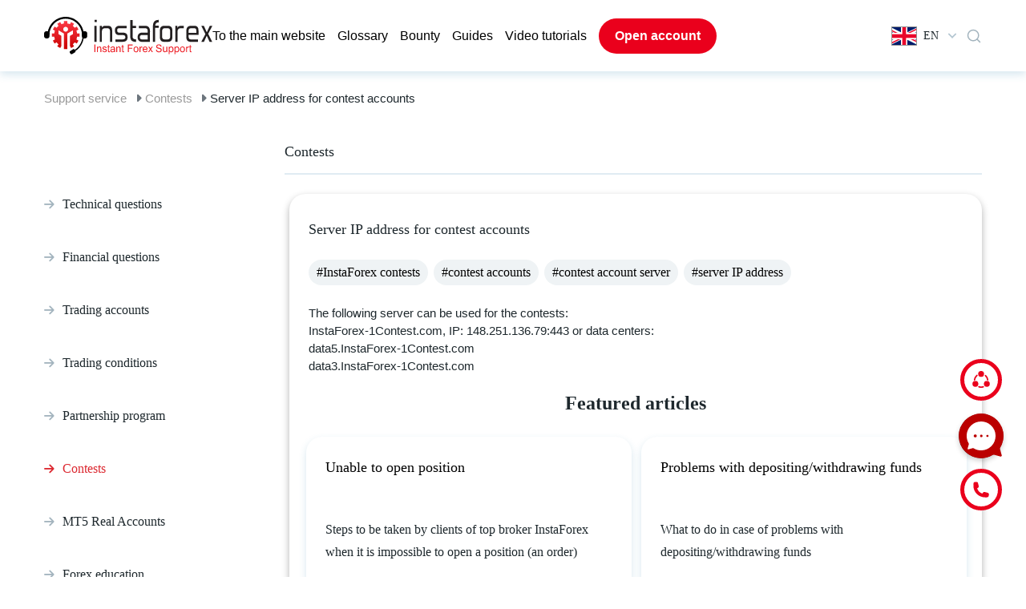

--- FILE ---
content_type: text/css
request_url: https://www.instaforex.com/support/css/appV7.css
body_size: 51151
content:
@import url(https://fonts.googleapis.com/css?family=Nunito);

/*!
 * Bootstrap v4.4.1 (https://getbootstrap.com/)
 * Copyright 2011-2019 The Bootstrap Authors
 * Copyright 2011-2019 Twitter, Inc.
 * Licensed under MIT (https://github.com/twbs/bootstrap/blob/master/LICENSE)
 */
address, dl, ol, ul {
    margin-bottom: 1rem
}

a:not([href]), a:not([href]):hover {
    color: inherit;
    text-decoration: none
}

img, svg {
    vertical-align: middle
}

.display-1, .display-2, .display-3, .display-4 {
    font-weight: 300;
    line-height: 1.2
}

.list-inline, .list-unstyled {
    padding-left: 0;
    list-style: none
}

.img-fluid, .img-thumbnail {
    max-width: 100%;
    height: auto
}

@media (min-width: 576px) {
    .container, .container-sm {
        max-width: 540px
    }
}

@media (min-width: 768px) {
    .container, .container-md, .container-sm {
        max-width: 720px
    }
}

@media (min-width: 992px) {
    .container, .container-lg, .container-md, .container-sm {
        max-width: 960px
    }
}

.table-bordered, .table-bordered td, .table-bordered th {
    border: 1px solid #dee2e6
}

.table-hover .table-primary:hover, .table-hover .table-primary:hover > td, .table-hover .table-primary:hover > th {
    background-color: #9fcdff
}

.table-hover .table-secondary:hover, .table-hover .table-secondary:hover > td, .table-hover .table-secondary:hover > th {
    background-color: #c8cbcf
}

.table-hover .table-success:hover, .table-hover .table-success:hover > td, .table-hover .table-success:hover > th {
    background-color: #b1dfbb
}

.table-hover .table-info:hover, .table-hover .table-info:hover > td, .table-hover .table-info:hover > th {
    background-color: #abdde5
}

.table-hover .table-warning:hover, .table-hover .table-warning:hover > td, .table-hover .table-warning:hover > th {
    background-color: #ffe8a1
}

.table-hover .table-danger:hover, .table-hover .table-danger:hover > td, .table-hover .table-danger:hover > th {
    background-color: #f1b0b7
}

.table-hover .table-light:hover, .table-hover .table-light:hover > td, .table-hover .table-light:hover > th {
    background-color: #ececf6
}

.table-hover .table-dark:hover, .table-hover .table-dark:hover > td, .table-hover .table-dark:hover > th {
    background-color: #b9bbbe
}

.table-active, .table-active > td, .table-active > th, .table-hover .table-active:hover, .table-hover .table-active:hover > td, .table-hover .table-active:hover > th {
    background-color: rgba(0, 0, 0, .075)
}

select.form-control[multiple], select.form-control[size], textarea.form-control {
    height: auto
}

.custom-control-input.is-valid:focus:not(:checked) ~ .custom-control-label:before, .custom-file-input.is-valid ~ .custom-file-label, .was-validated .custom-control-input:valid:focus:not(:checked) ~ .custom-control-label:before, .was-validated .custom-file-input:valid ~ .custom-file-label {
    border-color: #28a745
}

.custom-control-input.is-invalid:focus:not(:checked) ~ .custom-control-label:before, .custom-file-input.is-invalid ~ .custom-file-label, .was-validated .custom-control-input:invalid:focus:not(:checked) ~ .custom-control-label:before, .was-validated .custom-file-input:invalid ~ .custom-file-label {
    border-color: #dc3545
}

@media (min-width: 576px) {
    .form-inline label {
        justify-content: center
    }

    .form-inline .form-group, .form-inline label {
        display: flex;
        align-items: center;
        margin-bottom: 0
    }

    .form-inline .form-group {
        flex: 0 0 auto;
        flex-flow: row wrap
    }

    .form-inline .form-control {
        display: inline-block;
        width: auto;
        vertical-align: middle
    }

    .form-inline .form-control-plaintext {
        display: inline-block
    }

    .form-inline .custom-select, .form-inline .input-group {
        width: auto
    }

    .form-inline .form-check {
        display: flex;
        align-items: center;
        justify-content: center;
        width: auto;
        padding-left: 0
    }

    .form-inline .form-check-input {
        position: relative;
        flex-shrink: 0;
        margin-top: 0;
        margin-right: .25rem;
        margin-left: 0
    }

    .form-inline .custom-control {
        align-items: center;
        justify-content: center
    }

    .form-inline .custom-control-label {
        margin-bottom: 0
    }
}

.btn-primary.focus, .btn-primary:focus, .btn-primary:hover {
    color: #fff;
    background-color: #0069d9;
    border-color: #0062cc
}

.btn-secondary.focus, .btn-secondary:focus, .btn-secondary:hover {
    color: #fff;
    background-color: #5a6268;
    border-color: #545b62
}

.btn-success.focus, .btn-success:focus, .btn-success:hover {
    color: #fff;
    background-color: #218838;
    border-color: #1e7e34
}

.btn-info.focus, .btn-info:focus, .btn-info:hover {
    color: #fff;
    background-color: #138496;
    border-color: #117a8b
}

.btn-warning.focus, .btn-warning:focus, .btn-warning:hover {
    color: #212529;
    background-color: #e0a800;
    border-color: #d39e00
}

.btn-danger.focus, .btn-danger:focus, .btn-danger:hover {
    color: #fff;
    background-color: #c82333;
    border-color: #bd2130
}

.btn-light.focus, .btn-light:focus, .btn-light:hover {
    color: #212529;
    background-color: #e2e6ea;
    border-color: #dae0e5
}

.btn-dark.focus, .btn-dark:focus, .btn-dark:hover {
    color: #fff;
    background-color: #23272b;
    border-color: #1d2124
}

.btn-group-vertical > .btn.active, .btn-group-vertical > .btn:active, .btn-group-vertical > .btn:focus, .btn-group-vertical > .btn:hover, .btn-group > .btn.active, .btn-group > .btn:active, .btn-group > .btn:focus, .btn-group > .btn:hover {
    z-index: 1
}

.custom-control-label:after, .custom-control-label:before {
    position: absolute;
    top: .25rem;
    left: -1.5rem;
    display: block;
    width: 1rem;
    height: 1rem;
    content: ""
}

.custom-file, .custom-file-input {
    position: relative;
    width: 100%;
    height: calc(1.5em + .75rem + 2px)
}

.custom-file-label, .custom-file-label:after {
    position: absolute;
    top: 0;
    right: 0;
    padding: .375rem .75rem;
    line-height: 1.5;
    color: #495057
}

.custom-range::-ms-fill-lower, .custom-range::-ms-fill-upper {
    background-color: #dee2e6;
    border-radius: 1rem
}

.navbar, .navbar .container, .navbar .container-fluid, .navbar .container-lg, .navbar .container-md, .navbar .container-sm, .navbar .container-xl {
    display: flex;
    flex-wrap: wrap;
    align-items: center;
    justify-content: space-between
}

.navbar-light .navbar-brand, .navbar-light .navbar-brand:focus, .navbar-light .navbar-brand:hover, .navbar-light .navbar-text a, .navbar-light .navbar-text a:focus, .navbar-light .navbar-text a:hover {
    color: rgba(0, 0, 0, .9)
}

.navbar-dark .navbar-brand, .navbar-dark .navbar-brand:focus, .navbar-dark .navbar-brand:hover, .navbar-dark .navbar-text a, .navbar-dark .navbar-text a:focus, .navbar-dark .navbar-text a:hover {
    color: #fff
}

.card-subtitle, .card-text:last-child {
    margin-bottom: 0
}

.card-header-pills, .card-header-tabs {
    margin-right: -.625rem;
    margin-left: -.625rem
}

.progress, .progress-bar {
    display: flex;
    overflow: hidden
}

.popover, .popover .arrow {
    position: absolute;
    display: block
}

.rounded-right, .rounded-top {
    border-top-right-radius: .25rem !important
}

.rounded-bottom, .rounded-right {
    border-bottom-right-radius: .25rem !important
}

.rounded-bottom, .rounded-left {
    border-bottom-left-radius: .25rem !important
}

.fixed-bottom, .fixed-top {
    position: fixed;
    right: 0;
    left: 0;
    z-index: 1030
}

@media print {
    *, :after, :before {
        text-shadow: none !important;
        box-shadow: none !important
    }

    a:not(.btn) {
        text-decoration: underline
    }

    abbr[title]:after {
        content: " (" attr(title) ")"
    }

    pre {
        white-space: pre-wrap !important
    }

    blockquote, pre {
        border: 1px solid #adb5bd;
        page-break-inside: avoid
    }

    thead {
        display: table-header-group
    }

    img, tr {
        page-break-inside: avoid
    }

    h2, h3, p {
        orphans: 3;
        widows: 3
    }

    h2, h3 {
        page-break-after: avoid
    }

    @page {
        size: a3
    }

    .container, body {
        min-width: 992px !important
    }

    .navbar {
        display: none
    }

    .badge {
        border: 1px solid #000
    }

    .table {
        border-collapse: collapse !important
    }

    .table td, .table th {
        background-color: #fff !important
    }

    .table-bordered td, .table-bordered th {
        border: 1px solid #dee2e6 !important
    }

    .table-dark {
        color: inherit
    }

    .table-dark tbody + tbody, .table-dark td, .table-dark th, .table-dark thead th {
        border-color: #dee2e6
    }

    .table .thead-dark th {
        color: inherit;
        border-color: #dee2e6
    }
}

/*!
 * Font Awesome Free 5.15.1 by @fontawesome - https://fontawesome.com
 * License - https://fontawesome.com/license/free (Icons: CC BY 4.0, Fonts: SIL OFL 1.1, Code: MIT License)
 */
.fa-flip-both, .fa-flip-horizontal.fa-flip-vertical, .fa-flip-vertical {
    -ms-filter: "progid:DXImageTransform.Microsoft.BasicImage(rotation=2, mirror=1)"
}

.fa-bacteria:before {
    content: "\E059"
}

.fa-bacterium:before {
    content: "\E05A"
}

.fa-box-tissue:before {
    content: "\E05B"
}

.fa-cloudflare:before {
    content: "\E07D"
}

.fa-dailymotion:before {
    content: "\E052"
}

.fa-deezer:before {
    content: "\E077"
}

.fa-edge-legacy:before {
    content: "\E078"
}

.fa-faucet:before {
    content: "\E005"
}

.fa-firefox-browser:before {
    content: "\E007"
}

.fa-google-pay:before {
    content: "\E079"
}

.fa-guilded:before {
    content: "\E07E"
}

.fa-hand-holding-medical:before {
    content: "\E05C"
}

.fa-hand-sparkles:before {
    content: "\E05D"
}

.fa-hands-wash:before {
    content: "\E05E"
}

.fa-handshake-alt-slash:before {
    content: "\E05F"
}

.fa-handshake-slash:before {
    content: "\E060"
}

.fa-head-side-cough:before {
    content: "\E061"
}

.fa-head-side-cough-slash:before {
    content: "\E062"
}

.fa-head-side-mask:before {
    content: "\E063"
}

.fa-head-side-virus:before {
    content: "\E064"
}

.fa-hive:before {
    content: "\E07F"
}

.fa-house-user:before {
    content: "\E065"
}

.fa-ideal:before {
    content: "\E013"
}

.fa-innosoft:before {
    content: "\E080"
}

.fa-instagram-square:before {
    content: "\E055"
}

.fa-instalod:before {
    content: "\E081"
}

.fa-laptop-house:before {
    content: "\E066"
}

.fa-lungs-virus:before {
    content: "\E067"
}

.fa-microblog:before {
    content: "\E01A"
}

.fa-mixer:before {
    content: "\E056"
}

.fa-octopus-deploy:before {
    content: "\E082"
}

.fa-people-arrows:before {
    content: "\E068"
}

.fa-perbyte:before {
    content: "\E083"
}

.fa-pied-piper-square:before {
    content: "\E01E"
}

.fa-plane-slash:before {
    content: "\E069"
}

.fa-pump-medical:before {
    content: "\E06A"
}

.fa-pump-soap:before {
    content: "\E06B"
}

.fa-rust:before {
    content: "\E07A"
}

.fa-shield-virus:before {
    content: "\E06C"
}

.fa-shopify:before {
    content: "\E057"
}

.fa-sink:before {
    content: "\E06D"
}

.fa-soap:before {
    content: "\E06E"
}

.fa-stopwatch-20:before {
    content: "\E06F"
}

.fa-store-alt-slash:before {
    content: "\E070"
}

.fa-store-slash:before {
    content: "\E071"
}

.fa-tiktok:before {
    content: "\E07B"
}

.fa-toilet-paper-slash:before {
    content: "\E072"
}

.fa-trailer:before {
    content: "\E041"
}

.fa-uncharted:before {
    content: "\E084"
}

.fa-unity:before {
    content: "\E049"
}

.fa-unsplash:before {
    content: "\E07C"
}

.fa-users-slash:before {
    content: "\E073"
}

.fa-vest:before {
    content: "\E085"
}

.fa-vest-patches:before {
    content: "\E086"
}

.fa-virus:before {
    content: "\E074"
}

.fa-virus-slash:before {
    content: "\E075"
}

.fa-viruses:before {
    content: "\E076"
}

.fa-watchman-monitoring:before {
    content: "\E087"
}

.fa-wodu:before {
    content: "\E088"
}

/*!
 * Font Awesome Free 5.15.1 by @fontawesome - https://fontawesome.com
 * License - https://fontawesome.com/license/free (Icons: CC BY 4.0, Fonts: SIL OFL 1.1, Code: MIT License)
 */
@font-face {
    font-family: Font Awesome\ 5 Free;
    font-style: normal;
    font-weight: 900;
    font-display: block;
    src: url(/support/fonts/vendor/@fortawesome/fontawesome-free/webfa-solid-900.eot?8ac3167427b1d5d2967646bd8f7a0587);
    src: url(/support/fonts/vendor/@fortawesome/fontawesome-free/webfa-solid-900.eot?8ac3167427b1d5d2967646bd8f7a0587) format("embedded-opentype"), url(/support/fonts/vendor/@fortawesome/fontawesome-free/webfa-solid-900.woff2?8e1ed89b6ccb8ce41faf5cb672677105) format("woff2"), url(/support/fonts/vendor/@fortawesome/fontawesome-free/webfa-solid-900.woff?4451e1d86df7491dd874f2c41eee1053) format("woff"), url(/support/fonts/vendor/@fortawesome/fontawesome-free/webfa-solid-900.ttf?205f07b3883c484f27f40d21a92950d4) format("truetype"), url(/support/fonts/vendor/@fortawesome/fontawesome-free/webfa-solid-900.svg?664de3932dd6291b4b8a8c0ddbcb4c61) format("svg")
}

.fa, .fas {
    font-family: Font Awesome\ 5 Free
}

/*!
 * Font Awesome Free 5.15.1 by @fontawesome - https://fontawesome.com
 * License - https://fontawesome.com/license/free (Icons: CC BY 4.0, Fonts: SIL OFL 1.1, Code: MIT License)
 */
@font-face {
    font-family: Font Awesome\ 5 Brands;
    font-style: normal;
    font-weight: 400;
    font-display: block;
    src: url(/support/fonts/vendor/@fortawesome/fontawesome-free/webfa-brands-400.eot?e2ca6541bff3a3e9f4799ee327b28c58);
    src: url(/support/fonts/vendor/@fortawesome/fontawesome-free/webfa-brands-400.eot?e2ca6541bff3a3e9f4799ee327b28c58) format("embedded-opentype"), url(/support/fonts/vendor/@fortawesome/fontawesome-free/webfa-brands-400.woff2?f075c50f89795e4cdb4d45b51f1a6800) format("woff2"), url(/support/fonts/vendor/@fortawesome/fontawesome-free/webfa-brands-400.woff?ad527cc5ec23d6da66e8a1d6772ea6d3) format("woff"), url(/support/fonts/vendor/@fortawesome/fontawesome-free/webfa-brands-400.ttf?8300bd7f30e0a313c1d772b49d96cb8e) format("truetype"), url(/support/fonts/vendor/@fortawesome/fontawesome-free/webfa-brands-400.svg?2f12242375edd68e9013ecfb59c672e9) format("svg")
}

/*!
 * jQuery UI CSS Framework 1.12.1
 * http://jqueryui.com
 *
 * Copyright jQuery Foundation and other contributors
 * Released under the MIT license.
 * http://jquery.org/license
 *
 * http://api.jqueryui.com/category/theming/
 */

/*!
 * jQuery UI CSS Framework 1.12.1
 * http://jqueryui.com
 *
 * Copyright jQuery Foundation and other contributors
 * Released under the MIT license.
 * http://jquery.org/license
 *
 * http://api.jqueryui.com/category/theming/
 *
 * To view and modify this theme, visit http://jqueryui.com/themeroller/
 */
.ui-widget, .ui-widget .ui-widget {
    font-size: 1em
}

.ui-state-error-text, .ui-state-error a, .ui-widget-content .ui-state-error-text, .ui-widget-content .ui-state-error a, .ui-widget-header .ui-state-error-text, .ui-widget-header .ui-state-error a {
    color: #5f3f3f
}

.ui-icon, .ui-widget-content .ui-icon, .ui-widget-header .ui-icon {
    background-image: url(/support/images/vendor/jquery-ui/themes/base/ui-icons_444444_256x240.png?a4c733ec4baef9ad3896d4e34a8a5448)
}

.ui-icon-seek-first, .ui-icon-seek-start {
    background-position: -80px -160px
}

/*!
 * jQuery UI Autocomplete 1.12.1
 * http://jqueryui.com
 *
 * Copyright jQuery Foundation and other contributors
 * Released under the MIT license.
 * http://jquery.org/license
 *
 * http://api.jqueryui.com/autocomplete/#theming
 */
.lb-loader, .lightbox {
    text-align: center;
    line-height: 0;
    position: absolute;
    left: 0
}

body.lb-disable-scrolling {
    overflow: hidden
}

.lightboxOverlay {
    position: absolute;
    top: 0;
    left: 0;
    z-index: 9999;
    background-color: #000;
    filter: alpha(Opacity=80);
    opacity: .8;
    display: none
}

.lightbox {
    width: 100%;
    z-index: 10000;
    font-weight: 400;
    outline: 0
}

.lightbox .lb-image {
    display: block;
    height: auto;
    max-width: inherit;
    max-height: none;
    border-radius: 3px;
    border: 4px solid #fff
}

.lightbox a img {
    border: none
}

.lb-outerContainer {
    position: relative;
    width: 250px;
    height: 250px;
    margin: 0 auto;
    border-radius: 4px;
    background-color: #fff
}

.lb-outerContainer:after {
    content: "";
    display: table;
    clear: both
}

.lb-loader {
    top: 43%;
    height: 25%;
    width: 100%
}

.lb-cancel {
    display: block;
    width: 32px;
    height: 32px;
    margin: 0 auto;
    background: url(/support/images/vendor/lightbox2/dist/loading.gif?2299ad0b3f63413f026dfec20c205b8f) no-repeat
}

.lb-nav {
    position: absolute;
    top: 0;
    left: 0;
    height: 100%;
    width: 100%;
    z-index: 10
}

.lb-container > .nav {
    left: 0
}

.lb-nav a {
    outline: 0;
    background-image: url([data-uri])
}

.lb-next, .lb-prev {
    height: 100%;
    cursor: pointer;
    display: block
}

.lb-nav a.lb-prev {
    width: 34%;
    left: 0;
    float: left;
    background: url(/support/images/vendor/lightbox2/dist/prev.png?84b76dee6b27b795e89e3649078a11c2) left 48% no-repeat;
    filter: alpha(Opacity=0);
    opacity: 0;
    transition: opacity .6s
}

.lb-nav a.lb-prev:hover {
    filter: alpha(Opacity=100);
    opacity: 1
}

.lb-nav a.lb-next {
    width: 64%;
    right: 0;
    float: right;
    background: url(/support/images/vendor/lightbox2/dist/next.png?31f15875975aab69085470aabbfec802) right 48% no-repeat;
    filter: alpha(Opacity=0);
    opacity: 0;
    transition: opacity .6s
}

.lb-nav a.lb-next:hover {
    filter: alpha(Opacity=100);
    opacity: 1
}

.lb-dataContainer {
    margin: 0 auto;
    padding-top: 5px;
    width: 100%;
    border-bottom-left-radius: 4px;
    border-bottom-right-radius: 4px
}

.lb-dataContainer:after {
    content: "";
    display: table;
    clear: both
}

.lb-data {
    padding: 0 4px;
    color: #ccc
}

.lb-data .lb-details {
    width: 85%;
    float: left;
    text-align: left;
    line-height: 1.1em
}

.lb-data .lb-caption {
    font-size: 13px;
    font-weight: 700;
    line-height: 1em
}

.lb-data .lb-caption a {
    color: #4ae
}

.lb-data .lb-number {
    display: block;
    clear: left;
    padding-bottom: 1em;
    font-size: 12px;
    color: #999
}

.lb-data .lb-close {
    display: block;
    float: right;
    width: 30px;
    height: 30px;
    background: url(/support/images/vendor/lightbox2/dist/close.png?d9d2d0b1308cb694aa8116915592e2a9) 100% 0 no-repeat;
    text-align: right;
    outline: 0;
    filter: alpha(Opacity=70);
    opacity: .7;
    transition: opacity .2s
}

.lb-data .lb-close:hover {
    cursor: pointer;
    filter: alpha(Opacity=100);
    opacity: 1
}

/*!
 * Bootstrap v4.4.1 (https://getbootstrap.com/)
 * Copyright 2011-2019 The Bootstrap Authors
 * Copyright 2011-2019 Twitter, Inc.
 * Licensed under MIT (https://github.com/twbs/bootstrap/blob/master/LICENSE)
  */
:root {
    --blue: #007bff;
    --indigo: #6610f2;
    --purple: #6f42c1;
    --pink: #e83e8c;
    --red: #dc3545;
    --orange: #fd7e14;
    --yellow: #ffc107;
    --green: #28a745;
    --teal: #20c997;
    --cyan: #17a2b8;
    --white: #fff;
    --gray: #6c757d;
    --gray-dark: #343a40;
    --primary: #007bff;
    --secondary: #6c757d;
    --success: #28a745;
    --info: #17a2b8;
    --warning: #ffc107;
    --danger: #dc3545;
    --light: #f8f9fa;
    --dark: #343a40;
    --breakpoint-xs: 0;
    --breakpoint-sm: 576px;
    --breakpoint-md: 768px;
    --breakpoint-lg: 992px;
    --breakpoint-xl: 1200px;
    --font-family-sans-serif: -apple-system, BlinkMacSystemFont, "Segoe UI", Roboto, "Helvetica Neue", Arial, "Noto Sans", sans-serif, "Apple Color Emoji", "Segoe UI Emoji", "Segoe UI Symbol", "Noto Color Emoji";
    --font-family-monospace: SFMono-Regular, Menlo, Monaco, Consolas, "Liberation Mono", "Courier New", monospace
}

*, :after, :before {
    box-sizing: border-box
}

html {
    font-family: sans-serif;
    line-height: 1.15;
    -webkit-text-size-adjust: 100%;
    -webkit-tap-highlight-color: rgba(0, 0, 0, 0)
}

article, aside, figcaption, figure, footer, header, hgroup, main, nav, section {
    display: block
}

body {
    margin: 0;
    font-family: -apple-system, BlinkMacSystemFont, Segoe UI, Roboto, Helvetica Neue, Arial, Noto Sans, sans-serif, Apple Color Emoji, Segoe UI Emoji, Segoe UI Symbol, Noto Color Emoji;
    font-size: 1rem;
    font-weight: 400;
    line-height: 1.5;
    color: #212529;
    text-align: left;
    background-color: #fff
}

[tabindex="-1"]:focus:not(:focus-visible) {
    outline: 0 !important
}

hr {
    box-sizing: content-box;
    height: 0;
    overflow: visible
}

h1, h2, h3, h4, h5, h6 {
    margin-top: 0;
    margin-bottom: .5rem
}

p {
    margin-top: 0;
    margin-bottom: 1rem
}

abbr[data-original-title], abbr[title] {
    text-decoration: underline;
    -webkit-text-decoration: underline dotted;
    text-decoration: underline dotted;
    cursor: help;
    border-bottom: 0;
    -webkit-text-decoration-skip-ink: none;
    text-decoration-skip-ink: none
}

address {
    font-style: normal;
    line-height: inherit
}

address, dl, ol, ul {
    margin-bottom: 1rem
}

dl, ol, ul {
    margin-top: 0
}

ol ol, ol ul, ul ol, ul ul {
    margin-bottom: 0
}

dt {
    font-weight: 700
}

dd {
    margin-bottom: .5rem;
    margin-left: 0
}

blockquote {
    margin: 0 0 1rem
}

b, strong {
    font-weight: bolder
}

small {
    font-size: 80%
}

sub, sup {
    position: relative;
    font-size: 75%;
    line-height: 0;
    vertical-align: baseline
}

sub {
    bottom: -.25em
}

sup {
    top: -.5em
}

a {
    color: #007bff;
    text-decoration: none;
    background-color: transparent
}

a:hover {
    color: #0056b3;
    text-decoration: underline
}

a:not([href]), a:not([href]):hover {
    color: inherit;
    text-decoration: none
}

code, kbd, pre, samp {
    font-family: SFMono-Regular, Menlo, Monaco, Consolas, Liberation Mono, Courier New, monospace;
    font-size: 1em
}

pre {
    margin-top: 0;
    margin-bottom: 1rem;
    overflow: auto
}

figure {
    margin: 0 0 1rem
}

img {
    border-style: none
}

img, svg {
    vertical-align: middle
}

svg {
    overflow: hidden
}

table {
    border-collapse: collapse
}

caption {
    padding-top: .75rem;
    padding-bottom: .75rem;
    color: #6c757d;
    text-align: left;
    caption-side: bottom
}

th {
    text-align: inherit
}

label {
    display: inline-block;
    margin-bottom: .5rem
}

button {
    border-radius: 0
}

button:focus {
    outline: 1px dotted;
    outline: 5px auto -webkit-focus-ring-color
}

button, input, optgroup, select, textarea {
    margin: 0;
    font-family: inherit;
    font-size: inherit;
    line-height: inherit
}

button, input {
    overflow: visible
}

button, select {
    text-transform: none
}

select {
    word-wrap: normal
}

[type=button], [type=reset], [type=submit], button {
    -webkit-appearance: button
}

[type=button]:not(:disabled), [type=reset]:not(:disabled), [type=submit]:not(:disabled), button:not(:disabled) {
    cursor: pointer
}

[type=button]::-moz-focus-inner, [type=reset]::-moz-focus-inner, [type=submit]::-moz-focus-inner, button::-moz-focus-inner {
    padding: 0;
    border-style: none
}

input[type=checkbox], input[type=radio] {
    box-sizing: border-box;
    padding: 0
}

input[type=date], input[type=datetime-local], input[type=month], input[type=time] {
    -webkit-appearance: listbox
}

textarea {
    overflow: auto;
    resize: vertical
}

fieldset {
    min-width: 0;
    padding: 0;
    margin: 0;
    border: 0
}

legend {
    display: block;
    width: 100%;
    max-width: 100%;
    padding: 0;
    margin-bottom: .5rem;
    font-size: 1.5rem;
    line-height: inherit;
    color: inherit;
    white-space: normal
}

progress {
    vertical-align: baseline
}

[type=number]::-webkit-inner-spin-button, [type=number]::-webkit-outer-spin-button {
    height: auto
}

[type=search] {
    outline-offset: -2px;
    -webkit-appearance: none
}

[type=search]::-webkit-search-decoration {
    -webkit-appearance: none
}

::-webkit-file-upload-button {
    font: inherit;
    -webkit-appearance: button
}

output {
    display: inline-block
}

summary {
    display: list-item;
    cursor: pointer
}

template {
    display: none
}

[hidden] {
    display: none !important
}

.h1, .h2, .h3, .h4, .h5, .h6, h1, h2, h3, h4, h5, h6 {
    margin-bottom: .5rem;
    font-weight: 500;
    line-height: 1.2
}

.h1, h1 {
    font-size: 2.5rem
}

.h2, h2 {
    font-size: 2rem
}

.h3, h3 {
    font-size: 1.75rem
}

.h4, h4 {
    font-size: 1.5rem
}

.h5, h5 {
    font-size: 1.25rem
}

.h6, h6 {
    font-size: 1rem
}

.lead {
    font-size: 1.25rem;
    font-weight: 300
}

.display-1 {
    font-size: 6rem
}

.display-1, .display-2 {
    font-weight: 300;
    line-height: 1.2
}

.display-2 {
    font-size: 5.5rem
}

.display-3 {
    font-size: 4.5rem
}

.display-3, .display-4 {
    font-weight: 300;
    line-height: 1.2
}

.display-4 {
    font-size: 3.5rem
}

hr {
    margin-top: 1rem;
    margin-bottom: 1rem;
    border: 0;
    border-top: 1px solid rgba(0, 0, 0, .1)
}

.small, small {
    font-size: 80%;
    font-weight: 400
}

.mark, mark {
    padding: .2em;
    background-color: #fcf8e3
}

.list-inline, .list-unstyled {
    padding-left: 0;
    list-style: none
}

.list-inline-item {
    display: inline-block
}

.list-inline-item:not(:last-child) {
    margin-right: .5rem
}

.initialism {
    font-size: 90%;
    text-transform: uppercase
}

.blockquote {
    margin-bottom: 1rem;
    font-size: 1.25rem
}

.blockquote-footer {
    display: block;
    font-size: 80%;
    color: #6c757d
}

.blockquote-footer:before {
    content: "\2014\A0"
}

.img-fluid, .img-thumbnail {
    max-width: 100%;
    height: auto
}

.img-thumbnail {
    padding: .25rem;
    background-color: #fff;
    border: 1px solid #dee2e6;
    border-radius: .25rem
}

.figure {
    display: inline-block
}

.figure-img {
    margin-bottom: .5rem;
    line-height: 1
}

.figure-caption {
    font-size: 90%;
    color: #6c757d
}

code {
    font-size: 87.5%;
    color: #e83e8c;
    word-wrap: break-word
}

a > code {
    color: inherit
}

kbd {
    padding: .2rem .4rem;
    font-size: 87.5%;
    color: #fff;
    background-color: #212529;
    border-radius: .2rem
}

kbd kbd {
    padding: 0;
    font-size: 100%;
    font-weight: 700
}

pre {
    display: block;
    font-size: 87.5%;
    color: #212529
}

pre code {
    font-size: inherit;
    color: inherit;
    word-break: normal
}

.pre-scrollable {
    max-height: 340px;
    overflow-y: scroll
}

.container {
    width: 100%;
    padding-right: 15px;
    padding-left: 15px;
    margin-right: auto;
    margin-left: auto
}

@media (min-width: 576px) {
    .container {
        max-width: 540px
    }
}

@media (min-width: 768px) {
    .container {
        max-width: 720px
    }
}

@media (min-width: 992px) {
    .container {
        max-width: 960px
    }
}

@media (min-width: 1200px) {
    .container {
        max-width: 1190px
    }
}

.container-fluid, .container-lg, .container-md, .container-sm, .container-xl {
    width: 100%;
    padding-right: 15px;
    padding-left: 15px;
    margin-right: auto;
    margin-left: auto
}

@media (min-width: 576px) {
    .container, .container-sm {
        max-width: 540px
    }
}

@media (min-width: 768px) {
    .container, .container-md, .container-sm {
        max-width: 720px
    }
}

@media (min-width: 992px) {
    .container, .container-lg, .container-md, .container-sm {
        max-width: 960px
    }
}

@media (min-width: 1200px) {
    .container, .container-lg, .container-md, .container-sm, .container-xl {
        max-width: 1200px
    }
}

.row {
    display: flex;
    flex-wrap: wrap;
    margin-right: -15px;
    margin-left: -15px
}

.no-gutters {
    margin-right: 0;
    margin-left: 0
}

.no-gutters > .col, .no-gutters > [class*=col-] {
    padding-right: 0;
    padding-left: 0
}

.col, .col-1, .col-2, .col-3, .col-4, .col-5, .col-6, .col-7, .col-8, .col-9, .col-10, .col-11, .col-12, .col-auto, .col-lg, .col-lg-1, .col-lg-2, .col-lg-3, .col-lg-4, .col-lg-5, .col-lg-6, .col-lg-7, .col-lg-8, .col-lg-9, .col-lg-10, .col-lg-11, .col-lg-12, .col-lg-auto, .col-md, .col-md-1, .col-md-2, .col-md-3, .col-md-4, .col-md-5, .col-md-6, .col-md-7, .col-md-8, .col-md-9, .col-md-10, .col-md-11, .col-md-12, .col-md-auto, .col-sm, .col-sm-1, .col-sm-2, .col-sm-3, .col-sm-4, .col-sm-5, .col-sm-6, .col-sm-7, .col-sm-8, .col-sm-9, .col-sm-10, .col-sm-11, .col-sm-12, .col-sm-auto, .col-xl, .col-xl-1, .col-xl-2, .col-xl-3, .col-xl-4, .col-xl-5, .col-xl-6, .col-xl-7, .col-xl-8, .col-xl-9, .col-xl-10, .col-xl-11, .col-xl-12, .col-xl-auto {
    position: relative;
    width: 100%;
    padding-right: 15px;
    padding-left: 15px
}

.col {
    flex-basis: 0;
    flex-grow: 1;
    max-width: 100%
}

.row-cols-1 > * {
    flex: 0 0 100%;
    max-width: 100%
}

.row-cols-2 > * {
    flex: 0 0 50%;
    max-width: 50%
}

.row-cols-3 > * {
    flex: 0 0 33.3333333333%;
    max-width: 33.3333333333%
}

.row-cols-4 > * {
    flex: 0 0 25%;
    max-width: 25%
}

.row-cols-5 > * {
    flex: 0 0 20%;
    max-width: 20%
}

.row-cols-6 > * {
    flex: 0 0 16.6666666667%;
    max-width: 16.6666666667%
}

.col-auto {
    flex: 0 0 auto;
    width: auto;
    max-width: 100%
}

.col-1 {
    flex: 0 0 8.3333333333%;
    max-width: 8.3333333333%
}

.col-2 {
    flex: 0 0 16.6666666667%;
    max-width: 16.6666666667%
}

.col-3 {
    flex: 0 0 25%;
    max-width: 25%
}

.col-4 {
    flex: 0 0 33.3333333333%;
    max-width: 33.3333333333%
}

.col-5 {
    flex: 0 0 41.6666666667%;
    max-width: 41.6666666667%
}

.col-6 {
    flex: 0 0 50%;
    max-width: 50%
}

.col-7 {
    flex: 0 0 58.3333333333%;
    max-width: 58.3333333333%
}

.col-8 {
    flex: 0 0 66.6666666667%;
    max-width: 66.6666666667%
}

.col-9 {
    flex: 0 0 75%;
    max-width: 75%
}

.col-10 {
    flex: 0 0 83.3333333333%;
    max-width: 83.3333333333%
}

.col-11 {
    flex: 0 0 91.6666666667%;
    max-width: 91.6666666667%
}

.col-12 {
    flex: 0 0 100%;
    max-width: 100%
}

.order-first {
    order: -1
}

.order-last {
    order: 13
}

.order-0 {
    order: 0
}

.order-1 {
    order: 1
}

.order-2 {
    order: 2
}

.order-3 {
    order: 3
}

.order-4 {
    order: 4
}

.order-5 {
    order: 5
}

.order-6 {
    order: 6
}

.order-7 {
    order: 7
}

.order-8 {
    order: 8
}

.order-9 {
    order: 9
}

.order-10 {
    order: 10
}

.order-11 {
    order: 11
}

.order-12 {
    order: 12
}

.offset-1 {
    margin-left: 8.3333333333%
}

.offset-2 {
    margin-left: 16.6666666667%
}

.offset-3 {
    margin-left: 25%
}

.offset-4 {
    margin-left: 33.3333333333%
}

.offset-5 {
    margin-left: 41.6666666667%
}

.offset-6 {
    margin-left: 50%
}

.offset-7 {
    margin-left: 58.3333333333%
}

.offset-8 {
    margin-left: 66.6666666667%
}

.offset-9 {
    margin-left: 75%
}

.offset-10 {
    margin-left: 83.3333333333%
}

.offset-11 {
    margin-left: 91.6666666667%
}

@media (min-width: 576px) {
    .col-sm {
        flex-basis: 0;
        flex-grow: 1;
        max-width: 100%
    }

    .row-cols-sm-1 > * {
        flex: 0 0 100%;
        max-width: 100%
    }

    .row-cols-sm-2 > * {
        flex: 0 0 50%;
        max-width: 50%
    }

    .row-cols-sm-3 > * {
        flex: 0 0 33.3333333333%;
        max-width: 33.3333333333%
    }

    .row-cols-sm-4 > * {
        flex: 0 0 25%;
        max-width: 25%
    }

    .row-cols-sm-5 > * {
        flex: 0 0 20%;
        max-width: 20%
    }

    .row-cols-sm-6 > * {
        flex: 0 0 16.6666666667%;
        max-width: 16.6666666667%
    }

    .col-sm-auto {
        flex: 0 0 auto;
        width: auto;
        max-width: 100%
    }

    .col-sm-1 {
        flex: 0 0 8.3333333333%;
        max-width: 8.3333333333%
    }

    .col-sm-2 {
        flex: 0 0 16.6666666667%;
        max-width: 16.6666666667%
    }

    .col-sm-3 {
        flex: 0 0 25%;
        max-width: 25%
    }

    .col-sm-4 {
        flex: 0 0 33.3333333333%;
        max-width: 33.3333333333%
    }

    .col-sm-5 {
        flex: 0 0 41.6666666667%;
        max-width: 41.6666666667%
    }

    .col-sm-6 {
        flex: 0 0 50%;
        max-width: 50%
    }

    .col-sm-7 {
        flex: 0 0 58.3333333333%;
        max-width: 58.3333333333%
    }

    .col-sm-8 {
        flex: 0 0 66.6666666667%;
        max-width: 66.6666666667%
    }

    .col-sm-9 {
        flex: 0 0 75%;
        max-width: 75%
    }

    .col-sm-10 {
        flex: 0 0 83.3333333333%;
        max-width: 83.3333333333%
    }

    .col-sm-11 {
        flex: 0 0 91.6666666667%;
        max-width: 91.6666666667%
    }

    .col-sm-12 {
        flex: 0 0 100%;
        max-width: 100%
    }

    .order-sm-first {
        order: -1
    }

    .order-sm-last {
        order: 13
    }

    .order-sm-0 {
        order: 0
    }

    .order-sm-1 {
        order: 1
    }

    .order-sm-2 {
        order: 2
    }

    .order-sm-3 {
        order: 3
    }

    .order-sm-4 {
        order: 4
    }

    .order-sm-5 {
        order: 5
    }

    .order-sm-6 {
        order: 6
    }

    .order-sm-7 {
        order: 7
    }

    .order-sm-8 {
        order: 8
    }

    .order-sm-9 {
        order: 9
    }

    .order-sm-10 {
        order: 10
    }

    .order-sm-11 {
        order: 11
    }

    .order-sm-12 {
        order: 12
    }

    .offset-sm-0 {
        margin-left: 0
    }

    .offset-sm-1 {
        margin-left: 8.3333333333%
    }

    .offset-sm-2 {
        margin-left: 16.6666666667%
    }

    .offset-sm-3 {
        margin-left: 25%
    }

    .offset-sm-4 {
        margin-left: 33.3333333333%
    }

    .offset-sm-5 {
        margin-left: 41.6666666667%
    }

    .offset-sm-6 {
        margin-left: 50%
    }

    .offset-sm-7 {
        margin-left: 58.3333333333%
    }

    .offset-sm-8 {
        margin-left: 66.6666666667%
    }

    .offset-sm-9 {
        margin-left: 75%
    }

    .offset-sm-10 {
        margin-left: 83.3333333333%
    }

    .offset-sm-11 {
        margin-left: 91.6666666667%
    }
}

@media (min-width: 768px) {
    .col-md {
        flex-basis: 0;
        flex-grow: 1;
        max-width: 100%
    }

    .row-cols-md-1 > * {
        flex: 0 0 100%;
        max-width: 100%
    }

    .row-cols-md-2 > * {
        flex: 0 0 50%;
        max-width: 50%
    }

    .row-cols-md-3 > * {
        flex: 0 0 33.3333333333%;
        max-width: 33.3333333333%
    }

    .row-cols-md-4 > * {
        flex: 0 0 25%;
        max-width: 25%
    }

    .row-cols-md-5 > * {
        flex: 0 0 20%;
        max-width: 20%
    }

    .row-cols-md-6 > * {
        flex: 0 0 16.6666666667%;
        max-width: 16.6666666667%
    }

    .col-md-auto {
        flex: 0 0 auto;
        width: auto;
        max-width: 100%
    }

    .col-md-1 {
        flex: 0 0 8.3333333333%;
        max-width: 8.3333333333%
    }

    .col-md-2 {
        flex: 0 0 16.6666666667%;
        max-width: 16.6666666667%
    }

    .col-md-3 {
        flex: 0 0 25%;
        max-width: 25%
    }

    .col-md-4 {
        flex: 0 0 33.3333333333%;
        max-width: 33.3333333333%
    }

    .col-md-5 {
        flex: 0 0 41.6666666667%;
        max-width: 41.6666666667%
    }

    .col-md-6 {
        flex: 0 0 50%;
        max-width: 50%
    }

    .col-md-7 {
        flex: 0 0 58.3333333333%;
        max-width: 58.3333333333%
    }

    .col-md-8 {
        flex: 0 0 66.6666666667%;
        max-width: 66.6666666667%
    }

    .col-md-9 {
        flex: 0 0 75%;
        max-width: 75%
    }

    .col-md-10 {
        flex: 0 0 83.3333333333%;
        max-width: 83.3333333333%
    }

    .col-md-11 {
        flex: 0 0 91.6666666667%;
        max-width: 91.6666666667%
    }

    .col-md-12 {
        flex: 0 0 100%;
        max-width: 100%
    }

    .order-md-first {
        order: -1
    }

    .order-md-last {
        order: 13
    }

    .order-md-0 {
        order: 0
    }

    .order-md-1 {
        order: 1
    }

    .order-md-2 {
        order: 2
    }

    .order-md-3 {
        order: 3
    }

    .order-md-4 {
        order: 4
    }

    .order-md-5 {
        order: 5
    }

    .order-md-6 {
        order: 6
    }

    .order-md-7 {
        order: 7
    }

    .order-md-8 {
        order: 8
    }

    .order-md-9 {
        order: 9
    }

    .order-md-10 {
        order: 10
    }

    .order-md-11 {
        order: 11
    }

    .order-md-12 {
        order: 12
    }

    .offset-md-0 {
        margin-left: 0
    }

    .offset-md-1 {
        margin-left: 8.3333333333%
    }

    .offset-md-2 {
        margin-left: 16.6666666667%
    }

    .offset-md-3 {
        margin-left: 25%
    }

    .offset-md-4 {
        margin-left: 33.3333333333%
    }

    .offset-md-5 {
        margin-left: 41.6666666667%
    }

    .offset-md-6 {
        margin-left: 50%
    }

    .offset-md-7 {
        margin-left: 58.3333333333%
    }

    .offset-md-8 {
        margin-left: 66.6666666667%
    }

    .offset-md-9 {
        margin-left: 75%
    }

    .offset-md-10 {
        margin-left: 83.3333333333%
    }

    .offset-md-11 {
        margin-left: 91.6666666667%
    }
}

@media (min-width: 992px) {
    .col-lg {
        flex-basis: 0;
        flex-grow: 1;
        max-width: 100%
    }

    .row-cols-lg-1 > * {
        flex: 0 0 100%;
        max-width: 100%
    }

    .row-cols-lg-2 > * {
        flex: 0 0 50%;
        max-width: 50%
    }

    .row-cols-lg-3 > * {
        flex: 0 0 33.3333333333%;
        max-width: 33.3333333333%
    }

    .row-cols-lg-4 > * {
        flex: 0 0 25%;
        max-width: 25%
    }

    .row-cols-lg-5 > * {
        flex: 0 0 20%;
        max-width: 20%
    }

    .row-cols-lg-6 > * {
        flex: 0 0 16.6666666667%;
        max-width: 16.6666666667%
    }

    .col-lg-auto {
        flex: 0 0 auto;
        width: auto;
        max-width: 100%
    }

    .col-lg-1 {
        flex: 0 0 8.3333333333%;
        max-width: 8.3333333333%
    }

    .col-lg-2 {
        flex: 0 0 16.6666666667%;
        max-width: 16.6666666667%
    }

    .col-lg-3 {
        flex: 0 0 25%;
        max-width: 25%
    }

    .col-lg-4 {
        flex: 0 0 33.3333333333%;
        max-width: 33.3333333333%
    }

    .col-lg-5 {
        flex: 0 0 41.6666666667%;
        max-width: 41.6666666667%
    }

    .col-lg-6 {
        flex: 0 0 50%;
        max-width: 50%
    }

    .col-lg-7 {
        flex: 0 0 58.3333333333%;
        max-width: 58.3333333333%
    }

    .col-lg-8 {
        flex: 0 0 66.6666666667%;
        max-width: 66.6666666667%
    }

    .col-lg-9 {
        flex: 0 0 75%;
        max-width: 75%
    }

    .col-lg-10 {
        flex: 0 0 83.3333333333%;
        max-width: 83.3333333333%
    }

    .col-lg-11 {
        flex: 0 0 91.6666666667%;
        max-width: 91.6666666667%
    }

    .col-lg-12 {
        flex: 0 0 100%;
        max-width: 100%
    }

    .order-lg-first {
        order: -1
    }

    .order-lg-last {
        order: 13
    }

    .order-lg-0 {
        order: 0
    }

    .order-lg-1 {
        order: 1
    }

    .order-lg-2 {
        order: 2
    }

    .order-lg-3 {
        order: 3
    }

    .order-lg-4 {
        order: 4
    }

    .order-lg-5 {
        order: 5
    }

    .order-lg-6 {
        order: 6
    }

    .order-lg-7 {
        order: 7
    }

    .order-lg-8 {
        order: 8
    }

    .order-lg-9 {
        order: 9
    }

    .order-lg-10 {
        order: 10
    }

    .order-lg-11 {
        order: 11
    }

    .order-lg-12 {
        order: 12
    }

    .offset-lg-0 {
        margin-left: 0
    }

    .offset-lg-1 {
        margin-left: 8.3333333333%
    }

    .offset-lg-2 {
        margin-left: 16.6666666667%
    }

    .offset-lg-3 {
        margin-left: 25%
    }

    .offset-lg-4 {
        margin-left: 33.3333333333%
    }

    .offset-lg-5 {
        margin-left: 41.6666666667%
    }

    .offset-lg-6 {
        margin-left: 50%
    }

    .offset-lg-7 {
        margin-left: 58.3333333333%
    }

    .offset-lg-8 {
        margin-left: 66.6666666667%
    }

    .offset-lg-9 {
        margin-left: 75%
    }

    .offset-lg-10 {
        margin-left: 83.3333333333%
    }

    .offset-lg-11 {
        margin-left: 91.6666666667%
    }
}

@media (min-width: 1200px) {
    .col-xl {
        flex-basis: 0;
        flex-grow: 1;
        max-width: 100%
    }

    .row-cols-xl-1 > * {
        flex: 0 0 100%;
        max-width: 100%
    }

    .row-cols-xl-2 > * {
        flex: 0 0 50%;
        max-width: 50%
    }

    .row-cols-xl-3 > * {
        flex: 0 0 33.3333333333%;
        max-width: 33.3333333333%
    }

    .row-cols-xl-4 > * {
        flex: 0 0 25%;
        max-width: 25%
    }

    .row-cols-xl-5 > * {
        flex: 0 0 20%;
        max-width: 20%
    }

    .row-cols-xl-6 > * {
        flex: 0 0 16.6666666667%;
        max-width: 16.6666666667%
    }

    .col-xl-auto {
        flex: 0 0 auto;
        width: auto;
        max-width: 100%
    }

    .col-xl-1 {
        flex: 0 0 8.3333333333%;
        max-width: 8.3333333333%
    }

    .col-xl-2 {
        flex: 0 0 16.6666666667%;
        max-width: 16.6666666667%
    }

    .col-xl-3 {
        flex: 0 0 25%;
        max-width: 25%
    }

    .col-xl-4 {
        flex: 0 0 33.3333333333%;
        max-width: 33.3333333333%
    }

    .col-xl-5 {
        flex: 0 0 41.6666666667%;
        max-width: 41.6666666667%
    }

    .col-xl-6 {
        flex: 0 0 50%;
        max-width: 50%
    }

    .col-xl-7 {
        flex: 0 0 58.3333333333%;
        max-width: 58.3333333333%
    }

    .col-xl-8 {
        flex: 0 0 66.6666666667%;
        max-width: 66.6666666667%
    }

    .col-xl-9 {
        flex: 0 0 75%;
        max-width: 75%
    }

    .col-xl-10 {
        flex: 0 0 83.3333333333%;
        max-width: 83.3333333333%
    }

    .col-xl-11 {
        flex: 0 0 91.6666666667%;
        max-width: 91.6666666667%
    }

    .col-xl-12 {
        flex: 0 0 100%;
        max-width: 100%
    }

    .order-xl-first {
        order: -1
    }

    .order-xl-last {
        order: 13
    }

    .order-xl-0 {
        order: 0
    }

    .order-xl-1 {
        order: 1
    }

    .order-xl-2 {
        order: 2
    }

    .order-xl-3 {
        order: 3
    }

    .order-xl-4 {
        order: 4
    }

    .order-xl-5 {
        order: 5
    }

    .order-xl-6 {
        order: 6
    }

    .order-xl-7 {
        order: 7
    }

    .order-xl-8 {
        order: 8
    }

    .order-xl-9 {
        order: 9
    }

    .order-xl-10 {
        order: 10
    }

    .order-xl-11 {
        order: 11
    }

    .order-xl-12 {
        order: 12
    }

    .offset-xl-0 {
        margin-left: 0
    }

    .offset-xl-1 {
        margin-left: 8.3333333333%
    }

    .offset-xl-2 {
        margin-left: 16.6666666667%
    }

    .offset-xl-3 {
        margin-left: 25%
    }

    .offset-xl-4 {
        margin-left: 33.3333333333%
    }

    .offset-xl-5 {
        margin-left: 41.6666666667%
    }

    .offset-xl-6 {
        margin-left: 50%
    }

    .offset-xl-7 {
        margin-left: 58.3333333333%
    }

    .offset-xl-8 {
        margin-left: 66.6666666667%
    }

    .offset-xl-9 {
        margin-left: 75%
    }

    .offset-xl-10 {
        margin-left: 83.3333333333%
    }

    .offset-xl-11 {
        margin-left: 91.6666666667%
    }
}

.table {
    width: 100%;
    margin-bottom: 1rem;
    color: #212529
}

.table td, .table th {
    padding: .75rem;
    vertical-align: top;
    border-top: 1px solid #dee2e6
}

.table thead th {
    vertical-align: bottom;
    border-bottom: 2px solid #dee2e6
}

.table tbody + tbody {
    border-top: 2px solid #dee2e6
}

.table-sm td, .table-sm th {
    padding: .3rem
}

.table-bordered, .table-bordered td, .table-bordered th {
    border: 1px solid #dee2e6
}

.table-bordered thead td, .table-bordered thead th {
    border-bottom-width: 2px
}

.table-borderless tbody + tbody, .table-borderless td, .table-borderless th, .table-borderless thead th {
    border: 0
}

.table-striped tbody tr:nth-of-type(odd) {
    background-color: rgba(0, 0, 0, .05)
}

.table-hover tbody tr:hover {
    color: #212529;
    background-color: rgba(0, 0, 0, .075)
}

.table-primary, .table-primary > td, .table-primary > th {
    background-color: #b8daff
}

.table-primary tbody + tbody, .table-primary td, .table-primary th, .table-primary thead th {
    border-color: #7abaff
}

.table-hover .table-primary:hover, .table-hover .table-primary:hover > td, .table-hover .table-primary:hover > th {
    background-color: #9fcdff
}

.table-secondary, .table-secondary > td, .table-secondary > th {
    background-color: #d6d8db
}

.table-secondary tbody + tbody, .table-secondary td, .table-secondary th, .table-secondary thead th {
    border-color: #b3b7bb
}

.table-hover .table-secondary:hover, .table-hover .table-secondary:hover > td, .table-hover .table-secondary:hover > th {
    background-color: #c8cbcf
}

.table-success, .table-success > td, .table-success > th {
    background-color: #c3e6cb
}

.table-success tbody + tbody, .table-success td, .table-success th, .table-success thead th {
    border-color: #8fd19e
}

.table-hover .table-success:hover, .table-hover .table-success:hover > td, .table-hover .table-success:hover > th {
    background-color: #b1dfbb
}

.table-info, .table-info > td, .table-info > th {
    background-color: #bee5eb
}

.table-info tbody + tbody, .table-info td, .table-info th, .table-info thead th {
    border-color: #86cfda
}

.table-hover .table-info:hover, .table-hover .table-info:hover > td, .table-hover .table-info:hover > th {
    background-color: #abdde5
}

.table-warning, .table-warning > td, .table-warning > th {
    background-color: #ffeeba
}

.table-warning tbody + tbody, .table-warning td, .table-warning th, .table-warning thead th {
    border-color: #ffdf7e
}

.table-hover .table-warning:hover, .table-hover .table-warning:hover > td, .table-hover .table-warning:hover > th {
    background-color: #ffe8a1
}

.table-danger, .table-danger > td, .table-danger > th {
    background-color: #f5c6cb
}

.table-danger tbody + tbody, .table-danger td, .table-danger th, .table-danger thead th {
    border-color: #ed969e
}

.table-hover .table-danger:hover, .table-hover .table-danger:hover > td, .table-hover .table-danger:hover > th {
    background-color: #f1b0b7
}

.table-light, .table-light > td, .table-light > th {
    background-color: #fdfdfe
}

.table-light tbody + tbody, .table-light td, .table-light th, .table-light thead th {
    border-color: #fbfcfc
}

.table-hover .table-light:hover, .table-hover .table-light:hover > td, .table-hover .table-light:hover > th {
    background-color: #ececf6
}

.table-dark, .table-dark > td, .table-dark > th {
    background-color: #c6c8ca
}

.table-dark tbody + tbody, .table-dark td, .table-dark th, .table-dark thead th {
    border-color: #95999c
}

.table-hover .table-dark:hover, .table-hover .table-dark:hover > td, .table-hover .table-dark:hover > th {
    background-color: #b9bbbe
}

.table-active, .table-active > td, .table-active > th, .table-hover .table-active:hover, .table-hover .table-active:hover > td, .table-hover .table-active:hover > th {
    background-color: rgba(0, 0, 0, .075)
}

.table .thead-dark th {
    color: #fff;
    background-color: #343a40;
    border-color: #454d55
}

.table .thead-light th {
    color: #495057;
    background-color: #e9ecef;
    border-color: #dee2e6
}

.table-dark {
    color: #fff;
    background-color: #343a40
}

.table-dark td, .table-dark th, .table-dark thead th {
    border-color: #454d55
}

.table-dark.table-bordered {
    border: 0
}

.table-dark.table-striped tbody tr:nth-of-type(odd) {
    background-color: hsla(0, 0%, 100%, .05)
}

.table-dark.table-hover tbody tr:hover {
    color: #fff;
    background-color: hsla(0, 0%, 100%, .075)
}

@media (max-width: 575.98px) {
    .table-responsive-sm {
        display: block;
        width: 100%;
        overflow-x: auto;
        -webkit-overflow-scrolling: touch
    }

    .table-responsive-sm > .table-bordered {
        border: 0
    }
}

@media (max-width: 767.98px) {
    .table-responsive-md {
        display: block;
        width: 100%;
        overflow-x: auto;
        -webkit-overflow-scrolling: touch
    }

    .table-responsive-md > .table-bordered {
        border: 0
    }
}

@media (max-width: 991.98px) {
    .table-responsive-lg {
        display: block;
        width: 100%;
        overflow-x: auto;
        -webkit-overflow-scrolling: touch
    }

    .table-responsive-lg > .table-bordered {
        border: 0
    }
}

@media (max-width: 1199.98px) {
    .table-responsive-xl {
        display: block;
        width: 100%;
        overflow-x: auto;
        -webkit-overflow-scrolling: touch
    }

    .table-responsive-xl > .table-bordered {
        border: 0
    }
}

.table-responsive {
    display: block;
    width: 100%;
    overflow-x: auto;
    -webkit-overflow-scrolling: touch
}

.table-responsive > .table-bordered {
    border: 0
}

.form-control {
    display: block;
    width: 100%;
    height: calc(1.5em + .75rem + 2px);
    padding: .375rem .75rem;
    font-size: 1rem;
    font-weight: 400;
    line-height: 1.5;
    color: #495057;
    background-color: #fff;
    background-clip: padding-box;
    border: 1px solid #ced4da;
    border-radius: .25rem;
    transition: border-color .15s ease-in-out, box-shadow .15s ease-in-out
}

@media (prefers-reduced-motion: reduce) {
    .form-control {
        transition: none
    }
}

.form-control::-ms-expand {
    background-color: transparent;
    border: 0
}

.form-control:-moz-focusring {
    color: transparent;
    text-shadow: 0 0 0 #495057
}

.form-control:focus {
    color: #495057;
    background-color: #fff;
    border-color: #80bdff;
    outline: 0;
    box-shadow: 0 0 0 .2rem rgba(0, 123, 255, .25)
}

.form-control::-webkit-input-placeholder {
    color: #6c757d;
    opacity: 1
}

.form-control::-moz-placeholder {
    color: #6c757d;
    opacity: 1
}

.form-control:-ms-input-placeholder {
    color: #6c757d;
    opacity: 1
}

.form-control::-ms-input-placeholder {
    color: #6c757d;
    opacity: 1
}

.form-control::placeholder {
    color: #6c757d;
    opacity: 1
}

.form-control:disabled, .form-control[readonly] {
    background-color: #e9ecef;
    opacity: 1
}

select.form-control:focus::-ms-value {
    color: #495057;
    background-color: #fff
}

.form-control-file, .form-control-range {
    display: block;
    width: 100%
}

.col-form-label {
    padding-top: calc(.375rem + 1px);
    padding-bottom: calc(.375rem + 1px);
    margin-bottom: 0;
    font-size: inherit;
    line-height: 1.5
}

.col-form-label-lg {
    padding-top: calc(.5rem + 1px);
    padding-bottom: calc(.5rem + 1px);
    font-size: 1.25rem;
    line-height: 1.5
}

.col-form-label-sm {
    padding-top: calc(.25rem + 1px);
    padding-bottom: calc(.25rem + 1px);
    font-size: .875rem;
    line-height: 1.5
}

.form-control-plaintext {
    display: block;
    width: 100%;
    padding: .375rem 0;
    margin-bottom: 0;
    font-size: 1rem;
    line-height: 1.5;
    color: #212529;
    background-color: transparent;
    border: solid transparent;
    border-width: 1px 0
}

.form-control-plaintext.form-control-lg, .form-control-plaintext.form-control-sm {
    padding-right: 0;
    padding-left: 0
}

.form-control-sm {
    height: calc(1.5em + .5rem + 2px);
    padding: .25rem .5rem;
    font-size: .875rem;
    line-height: 1.5;
    border-radius: .2rem
}

.form-control-lg {
    height: calc(1.5em + 1rem + 2px);
    padding: .5rem 1rem;
    font-size: 1.25rem;
    line-height: 1.5;
    border-radius: .3rem
}

select.form-control[multiple], select.form-control[size], textarea.form-control {
    height: auto
}

.form-group {
    margin-bottom: 1rem
}

.form-text {
    display: block;
    margin-top: .25rem
}

.form-row {
    display: flex;
    flex-wrap: wrap;
    margin-right: -5px;
    margin-left: -5px
}

.form-row > .col, .form-row > [class*=col-] {
    padding-right: 5px;
    padding-left: 5px
}

.form-check {
    position: relative;
    display: block;
    padding-left: 1.25rem
}

.form-check-input {
    position: absolute;
    margin-top: .3rem;
    margin-left: -1.25rem
}

.form-check-input:disabled ~ .form-check-label, .form-check-input[disabled] ~ .form-check-label {
    color: #6c757d
}

.form-check-label {
    margin-bottom: 0
}

.form-check-inline {
    display: inline-flex;
    align-items: center;
    padding-left: 0;
    margin-right: .75rem
}

.form-check-inline .form-check-input {
    position: static;
    margin-top: 0;
    margin-right: .3125rem;
    margin-left: 0
}

.valid-feedback {
    display: none;
    width: 100%;
    margin-top: .25rem;
    font-size: 80%;
    color: #28a745
}

.valid-tooltip {
    position: absolute;
    top: 100%;
    z-index: 5;
    display: none;
    max-width: 100%;
    padding: .25rem .5rem;
    margin-top: .1rem;
    font-size: .875rem;
    line-height: 1.5;
    color: #fff;
    background-color: rgba(40, 167, 69, .9);
    border-radius: .25rem
}

.is-valid ~ .valid-feedback, .is-valid ~ .valid-tooltip, .was-validated :valid ~ .valid-feedback, .was-validated :valid ~ .valid-tooltip {
    display: block
}

.form-control.is-valid, .was-validated .form-control:valid {
    border-color: #28a745;
    padding-right: calc(1.5em + .75rem);
    background-image: url("data:image/svg+xml;charset=utf-8,%3Csvg xmlns='http://www.w3.org/2000/svg' width='8' height='8'%3E%3Cpath fill='%2328a745' d='M2.3 6.73L.6 4.53c-.4-1.04.46-1.4 1.1-.8l1.1 1.4 3.4-3.8c.6-.63 1.6-.27 1.2.7l-4 4.6c-.43.5-.8.4-1.1.1z'/%3E%3C/svg%3E");
    background-repeat: no-repeat;
    background-position: right calc(.375em + .1875rem) center;
    background-size: calc(.75em + .375rem) calc(.75em + .375rem)
}

.form-control.is-valid:focus, .was-validated .form-control:valid:focus {
    border-color: #28a745;
    box-shadow: 0 0 0 .2rem rgba(40, 167, 69, .25)
}

.was-validated textarea.form-control:valid, textarea.form-control.is-valid {
    padding-right: calc(1.5em + .75rem);
    background-position: top calc(.375em + .1875rem) right calc(.375em + .1875rem)
}

.custom-select.is-valid, .was-validated .custom-select:valid {
    border-color: #28a745;
    padding-right: calc(.75em + 2.3125rem);
    background: url("data:image/svg+xml;charset=utf-8,%3Csvg xmlns='http://www.w3.org/2000/svg' width='4' height='5'%3E%3Cpath fill='%23343a40' d='M2 0L0 2h4zm0 5L0 3h4z'/%3E%3C/svg%3E") no-repeat right .75rem center/8px 10px, url("data:image/svg+xml;charset=utf-8,%3Csvg xmlns='http://www.w3.org/2000/svg' width='8' height='8'%3E%3Cpath fill='%2328a745' d='M2.3 6.73L.6 4.53c-.4-1.04.46-1.4 1.1-.8l1.1 1.4 3.4-3.8c.6-.63 1.6-.27 1.2.7l-4 4.6c-.43.5-.8.4-1.1.1z'/%3E%3C/svg%3E") #fff no-repeat center right 1.75rem/calc(.75em + .375rem) calc(.75em + .375rem)
}

.custom-select.is-valid:focus, .was-validated .custom-select:valid:focus {
    border-color: #28a745;
    box-shadow: 0 0 0 .2rem rgba(40, 167, 69, .25)
}

.form-check-input.is-valid ~ .form-check-label, .was-validated .form-check-input:valid ~ .form-check-label {
    color: #28a745
}

.form-check-input.is-valid ~ .valid-feedback, .form-check-input.is-valid ~ .valid-tooltip, .was-validated .form-check-input:valid ~ .valid-feedback, .was-validated .form-check-input:valid ~ .valid-tooltip {
    display: block
}

.custom-control-input.is-valid ~ .custom-control-label, .was-validated .custom-control-input:valid ~ .custom-control-label {
    color: #28a745
}

.custom-control-input.is-valid ~ .custom-control-label:before, .was-validated .custom-control-input:valid ~ .custom-control-label:before {
    border-color: #28a745
}

.custom-control-input.is-valid:checked ~ .custom-control-label:before, .was-validated .custom-control-input:valid:checked ~ .custom-control-label:before {
    border-color: #34ce57;
    background-color: #34ce57
}

.custom-control-input.is-valid:focus ~ .custom-control-label:before, .was-validated .custom-control-input:valid:focus ~ .custom-control-label:before {
    box-shadow: 0 0 0 .2rem rgba(40, 167, 69, .25)
}

.custom-control-input.is-valid:focus:not(:checked) ~ .custom-control-label:before, .custom-file-input.is-valid ~ .custom-file-label, .was-validated .custom-control-input:valid:focus:not(:checked) ~ .custom-control-label:before, .was-validated .custom-file-input:valid ~ .custom-file-label {
    border-color: #28a745
}

.custom-file-input.is-valid:focus ~ .custom-file-label, .was-validated .custom-file-input:valid:focus ~ .custom-file-label {
    border-color: #28a745;
    box-shadow: 0 0 0 .2rem rgba(40, 167, 69, .25)
}

.invalid-feedback {
    display: none;
    width: 100%;
    margin-top: .25rem;
    font-size: 80%;
    color: #dc3545
}

.invalid-tooltip {
    position: absolute;
    top: 100%;
    z-index: 5;
    display: none;
    max-width: 100%;
    padding: .25rem .5rem;
    margin-top: .1rem;
    font-size: .875rem;
    line-height: 1.5;
    color: #fff;
    background-color: rgba(220, 53, 69, .9);
    border-radius: .25rem
}

.is-invalid ~ .invalid-feedback, .is-invalid ~ .invalid-tooltip, .was-validated :invalid ~ .invalid-feedback, .was-validated :invalid ~ .invalid-tooltip {
    display: block
}

.form-control.is-invalid, .was-validated .form-control:invalid {
    border-color: #dc3545;
    padding-right: calc(1.5em + .75rem);
    background-image: url("data:image/svg+xml;charset=utf-8,%3Csvg xmlns='http://www.w3.org/2000/svg' width='12' height='12' fill='none' stroke='%23dc3545'%3E%3Ccircle cx='6' cy='6' r='4.5'/%3E%3Cpath stroke-linejoin='round' d='M5.8 3.6h.4L6 6.5z'/%3E%3Ccircle cx='6' cy='8.2' r='.6' fill='%23dc3545' stroke='none'/%3E%3C/svg%3E");
    background-repeat: no-repeat;
    background-position: right calc(.375em + .1875rem) center;
    background-size: calc(.75em + .375rem) calc(.75em + .375rem)
}

.form-control.is-invalid:focus, .was-validated .form-control:invalid:focus {
    border-color: #dc3545;
    box-shadow: 0 0 0 .2rem rgba(220, 53, 69, .25)
}

.was-validated textarea.form-control:invalid, textarea.form-control.is-invalid {
    padding-right: calc(1.5em + .75rem);
    background-position: top calc(.375em + .1875rem) right calc(.375em + .1875rem)
}

.custom-select.is-invalid, .was-validated .custom-select:invalid {
    border-color: #dc3545;
    padding-right: calc(.75em + 2.3125rem);
    background: url("data:image/svg+xml;charset=utf-8,%3Csvg xmlns='http://www.w3.org/2000/svg' width='4' height='5'%3E%3Cpath fill='%23343a40' d='M2 0L0 2h4zm0 5L0 3h4z'/%3E%3C/svg%3E") no-repeat right .75rem center/8px 10px, url("data:image/svg+xml;charset=utf-8,%3Csvg xmlns='http://www.w3.org/2000/svg' width='12' height='12' fill='none' stroke='%23dc3545'%3E%3Ccircle cx='6' cy='6' r='4.5'/%3E%3Cpath stroke-linejoin='round' d='M5.8 3.6h.4L6 6.5z'/%3E%3Ccircle cx='6' cy='8.2' r='.6' fill='%23dc3545' stroke='none'/%3E%3C/svg%3E") #fff no-repeat center right 1.75rem/calc(.75em + .375rem) calc(.75em + .375rem)
}

.custom-select.is-invalid:focus, .was-validated .custom-select:invalid:focus {
    border-color: #dc3545;
    box-shadow: 0 0 0 .2rem rgba(220, 53, 69, .25)
}

.form-check-input.is-invalid ~ .form-check-label, .was-validated .form-check-input:invalid ~ .form-check-label {
    color: #dc3545
}

.form-check-input.is-invalid ~ .invalid-feedback, .form-check-input.is-invalid ~ .invalid-tooltip, .was-validated .form-check-input:invalid ~ .invalid-feedback, .was-validated .form-check-input:invalid ~ .invalid-tooltip {
    display: block
}

.custom-control-input.is-invalid ~ .custom-control-label, .was-validated .custom-control-input:invalid ~ .custom-control-label {
    color: #dc3545
}

.custom-control-input.is-invalid ~ .custom-control-label:before, .was-validated .custom-control-input:invalid ~ .custom-control-label:before {
    border-color: #dc3545
}

.custom-control-input.is-invalid:checked ~ .custom-control-label:before, .was-validated .custom-control-input:invalid:checked ~ .custom-control-label:before {
    border-color: #e4606d;
    background-color: #e4606d
}

.custom-control-input.is-invalid:focus ~ .custom-control-label:before, .was-validated .custom-control-input:invalid:focus ~ .custom-control-label:before {
    box-shadow: 0 0 0 .2rem rgba(220, 53, 69, .25)
}

.custom-control-input.is-invalid:focus:not(:checked) ~ .custom-control-label:before, .custom-file-input.is-invalid ~ .custom-file-label, .was-validated .custom-control-input:invalid:focus:not(:checked) ~ .custom-control-label:before, .was-validated .custom-file-input:invalid ~ .custom-file-label {
    border-color: #dc3545
}

.custom-file-input.is-invalid:focus ~ .custom-file-label, .was-validated .custom-file-input:invalid:focus ~ .custom-file-label {
    border-color: #dc3545;
    box-shadow: 0 0 0 .2rem rgba(220, 53, 69, .25)
}

.form-inline {
    display: flex;
    flex-flow: row wrap;
    align-items: center
}

.form-inline .form-check {
    width: 100%
}

@media (min-width: 576px) {
    .form-inline label {
        justify-content: center
    }

    .form-inline .form-group, .form-inline label {
        display: flex;
        align-items: center;
        margin-bottom: 0
    }

    .form-inline .form-group {
        flex: 0 0 auto;
        flex-flow: row wrap
    }

    .form-inline .form-control {
        display: inline-block;
        width: auto;
        vertical-align: middle
    }

    .form-inline .form-control-plaintext {
        display: inline-block
    }

    .form-inline .custom-select, .form-inline .input-group {
        width: auto
    }

    .form-inline .form-check {
        display: flex;
        align-items: center;
        justify-content: center;
        width: auto;
        padding-left: 0
    }

    .form-inline .form-check-input {
        position: relative;
        flex-shrink: 0;
        margin-top: 0;
        margin-right: .25rem;
        margin-left: 0
    }

    .form-inline .custom-control {
        align-items: center;
        justify-content: center
    }

    .form-inline .custom-control-label {
        margin-bottom: 0
    }
}

.btn {
    display: inline-block;
    font-weight: 400;
    color: #212529;
    text-align: center;
    vertical-align: middle;
    cursor: pointer;
    -webkit-user-select: none;
    -moz-user-select: none;
    -ms-user-select: none;
    user-select: none;
    background-color: transparent;
    border: 1px solid transparent;
    padding: .375rem .75rem;
    font-size: 1rem;
    line-height: 1.5;
    border-radius: .25rem;
    transition: color .15s ease-in-out, background-color .15s ease-in-out, border-color .15s ease-in-out, box-shadow .15s ease-in-out
}

@media (prefers-reduced-motion: reduce) {
    .btn {
        transition: none
    }
}

.btn:hover {
    color: #212529;
    text-decoration: none
}

.btn.focus, .btn:focus {
    outline: 0;
    box-shadow: 0 0 0 .2rem rgba(0, 123, 255, .25)
}

.btn.disabled, .btn:disabled {
    opacity: .65
}

a.btn.disabled, fieldset:disabled a.btn {
    pointer-events: none
}

.btn-primary {
    color: #fff;
    background-color: #007bff;
    border-color: #007bff
}

.btn-primary.focus, .btn-primary:focus, .btn-primary:hover {
    color: #fff;
    background-color: #0069d9;
    border-color: #0062cc
}

.btn-primary.focus, .btn-primary:focus {
    box-shadow: 0 0 0 .2rem rgba(38, 143, 255, .5)
}

.btn-primary.disabled, .btn-primary:disabled {
    color: #fff;
    background-color: #007bff;
    border-color: #007bff
}

.btn-primary:not(:disabled):not(.disabled).active, .btn-primary:not(:disabled):not(.disabled):active, .show > .btn-primary.dropdown-toggle {
    color: #fff;
    background-color: #0062cc;
    border-color: #005cbf
}

.btn-primary:not(:disabled):not(.disabled).active:focus, .btn-primary:not(:disabled):not(.disabled):active:focus, .show > .btn-primary.dropdown-toggle:focus {
    box-shadow: 0 0 0 .2rem rgba(38, 143, 255, .5)
}

.btn-secondary {
    color: #fff;
    background-color: #6c757d;
    border-color: #6c757d
}

.btn-secondary.focus, .btn-secondary:focus, .btn-secondary:hover {
    color: #fff;
    background-color: #5a6268;
    border-color: #545b62
}

.btn-secondary.focus, .btn-secondary:focus {
    box-shadow: 0 0 0 .2rem rgba(130, 138, 145, .5)
}

.btn-secondary.disabled, .btn-secondary:disabled {
    color: #fff;
    background-color: #6c757d;
    border-color: #6c757d
}

.btn-secondary:not(:disabled):not(.disabled).active, .btn-secondary:not(:disabled):not(.disabled):active, .show > .btn-secondary.dropdown-toggle {
    color: #fff;
    background-color: #545b62;
    border-color: #4e555b
}

.btn-secondary:not(:disabled):not(.disabled).active:focus, .btn-secondary:not(:disabled):not(.disabled):active:focus, .show > .btn-secondary.dropdown-toggle:focus {
    box-shadow: 0 0 0 .2rem rgba(130, 138, 145, .5)
}

.btn-success {
    color: #fff;
    background-color: #28a745;
    border-color: #28a745
}

.btn-success.focus, .btn-success:focus, .btn-success:hover {
    color: #fff;
    background-color: #218838;
    border-color: #1e7e34
}

.btn-success.focus, .btn-success:focus {
    box-shadow: 0 0 0 .2rem rgba(72, 180, 97, .5)
}

.btn-success.disabled, .btn-success:disabled {
    color: #fff;
    background-color: #28a745;
    border-color: #28a745
}

.btn-success:not(:disabled):not(.disabled).active, .btn-success:not(:disabled):not(.disabled):active, .show > .btn-success.dropdown-toggle {
    color: #fff;
    background-color: #1e7e34;
    border-color: #1c7430
}

.btn-success:not(:disabled):not(.disabled).active:focus, .btn-success:not(:disabled):not(.disabled):active:focus, .show > .btn-success.dropdown-toggle:focus {
    box-shadow: 0 0 0 .2rem rgba(72, 180, 97, .5)
}

.btn-info {
    color: #fff;
    background-color: #17a2b8;
    border-color: #17a2b8
}

.btn-info.focus, .btn-info:focus, .btn-info:hover {
    color: #fff;
    background-color: #138496;
    border-color: #117a8b
}

.btn-info.focus, .btn-info:focus {
    box-shadow: 0 0 0 .2rem rgba(58, 176, 195, .5)
}

.btn-info.disabled, .btn-info:disabled {
    color: #fff;
    background-color: #17a2b8;
    border-color: #17a2b8
}

.btn-info:not(:disabled):not(.disabled).active, .btn-info:not(:disabled):not(.disabled):active, .show > .btn-info.dropdown-toggle {
    color: #fff;
    background-color: #117a8b;
    border-color: #10707f
}

.btn-info:not(:disabled):not(.disabled).active:focus, .btn-info:not(:disabled):not(.disabled):active:focus, .show > .btn-info.dropdown-toggle:focus {
    box-shadow: 0 0 0 .2rem rgba(58, 176, 195, .5)
}

.btn-warning {
    color: #212529;
    background-color: #ffc107;
    border-color: #ffc107
}

.btn-warning.focus, .btn-warning:focus, .btn-warning:hover {
    color: #212529;
    background-color: #e0a800;
    border-color: #d39e00
}

.btn-warning.focus, .btn-warning:focus {
    box-shadow: 0 0 0 .2rem rgba(222, 170, 12, .5)
}

.btn-warning.disabled, .btn-warning:disabled {
    color: #212529;
    background-color: #ffc107;
    border-color: #ffc107
}

.btn-warning:not(:disabled):not(.disabled).active, .btn-warning:not(:disabled):not(.disabled):active, .show > .btn-warning.dropdown-toggle {
    color: #212529;
    background-color: #d39e00;
    border-color: #c69500
}

.btn-warning:not(:disabled):not(.disabled).active:focus, .btn-warning:not(:disabled):not(.disabled):active:focus, .show > .btn-warning.dropdown-toggle:focus {
    box-shadow: 0 0 0 .2rem rgba(222, 170, 12, .5)
}

.btn-danger {
    color: #fff;
    background-color: #dc3545;
    border-color: #dc3545
}

.btn-danger.focus, .btn-danger:focus, .btn-danger:hover {
    color: #fff;
    background-color: #c82333;
    border-color: #bd2130
}

.btn-danger.focus, .btn-danger:focus {
    box-shadow: 0 0 0 .2rem rgba(225, 83, 97, .5)
}

.btn-danger.disabled, .btn-danger:disabled {
    color: #fff;
    background-color: #dc3545;
    border-color: #dc3545
}

.btn-danger:not(:disabled):not(.disabled).active, .btn-danger:not(:disabled):not(.disabled):active, .show > .btn-danger.dropdown-toggle {
    color: #fff;
    background-color: #bd2130;
    border-color: #b21f2d
}

.btn-danger:not(:disabled):not(.disabled).active:focus, .btn-danger:not(:disabled):not(.disabled):active:focus, .show > .btn-danger.dropdown-toggle:focus {
    box-shadow: 0 0 0 .2rem rgba(225, 83, 97, .5)
}

.btn-light {
    color: #212529;
    background-color: #f8f9fa;
    border-color: #f8f9fa
}

.btn-light.focus, .btn-light:focus, .btn-light:hover {
    color: #212529;
    background-color: #e2e6ea;
    border-color: #dae0e5
}

.btn-light.focus, .btn-light:focus {
    box-shadow: 0 0 0 .2rem rgba(216, 217, 219, .5)
}

.btn-light.disabled, .btn-light:disabled {
    color: #212529;
    background-color: #f8f9fa;
    border-color: #f8f9fa
}

.btn-light:not(:disabled):not(.disabled).active, .btn-light:not(:disabled):not(.disabled):active, .show > .btn-light.dropdown-toggle {
    color: #212529;
    background-color: #dae0e5;
    border-color: #d3d9df
}

.btn-light:not(:disabled):not(.disabled).active:focus, .btn-light:not(:disabled):not(.disabled):active:focus, .show > .btn-light.dropdown-toggle:focus {
    box-shadow: 0 0 0 .2rem rgba(216, 217, 219, .5)
}

.btn-dark {
    color: #fff;
    background-color: #343a40;
    border-color: #343a40
}

.btn-dark.focus, .btn-dark:focus, .btn-dark:hover {
    color: #fff;
    background-color: #23272b;
    border-color: #1d2124
}

.btn-dark.focus, .btn-dark:focus {
    box-shadow: 0 0 0 .2rem rgba(82, 88, 93, .5)
}

.btn-dark.disabled, .btn-dark:disabled {
    color: #fff;
    background-color: #343a40;
    border-color: #343a40
}

.btn-dark:not(:disabled):not(.disabled).active, .btn-dark:not(:disabled):not(.disabled):active, .show > .btn-dark.dropdown-toggle {
    color: #fff;
    background-color: #1d2124;
    border-color: #171a1d
}

.btn-dark:not(:disabled):not(.disabled).active:focus, .btn-dark:not(:disabled):not(.disabled):active:focus, .show > .btn-dark.dropdown-toggle:focus {
    box-shadow: 0 0 0 .2rem rgba(82, 88, 93, .5)
}

.btn-outline-primary {
    color: #007bff;
    border-color: #007bff
}

.btn-outline-primary:hover {
    color: #fff;
    background-color: #007bff;
    border-color: #007bff
}

.btn-outline-primary.focus, .btn-outline-primary:focus {
    box-shadow: 0 0 0 .2rem rgba(0, 123, 255, .5)
}

.btn-outline-primary.disabled, .btn-outline-primary:disabled {
    color: #007bff;
    background-color: transparent
}

.btn-outline-primary:not(:disabled):not(.disabled).active, .btn-outline-primary:not(:disabled):not(.disabled):active, .show > .btn-outline-primary.dropdown-toggle {
    color: #fff;
    background-color: #007bff;
    border-color: #007bff
}

.btn-outline-primary:not(:disabled):not(.disabled).active:focus, .btn-outline-primary:not(:disabled):not(.disabled):active:focus, .show > .btn-outline-primary.dropdown-toggle:focus {
    box-shadow: 0 0 0 .2rem rgba(0, 123, 255, .5)
}

.btn-outline-secondary {
    color: #6c757d;
    border-color: #6c757d
}

.btn-outline-secondary:hover {
    color: #fff;
    background-color: #6c757d;
    border-color: #6c757d
}

.btn-outline-secondary.focus, .btn-outline-secondary:focus {
    box-shadow: 0 0 0 .2rem rgba(108, 117, 125, .5)
}

.btn-outline-secondary.disabled, .btn-outline-secondary:disabled {
    color: #6c757d;
    background-color: transparent
}

.btn-outline-secondary:not(:disabled):not(.disabled).active, .btn-outline-secondary:not(:disabled):not(.disabled):active, .show > .btn-outline-secondary.dropdown-toggle {
    color: #fff;
    background-color: #6c757d;
    border-color: #6c757d
}

.btn-outline-secondary:not(:disabled):not(.disabled).active:focus, .btn-outline-secondary:not(:disabled):not(.disabled):active:focus, .show > .btn-outline-secondary.dropdown-toggle:focus {
    box-shadow: 0 0 0 .2rem rgba(108, 117, 125, .5)
}

.btn-outline-success {
    color: #28a745;
    border-color: #28a745
}

.btn-outline-success:hover {
    color: #fff;
    background-color: #28a745;
    border-color: #28a745
}

.btn-outline-success.focus, .btn-outline-success:focus {
    box-shadow: 0 0 0 .2rem rgba(40, 167, 69, .5)
}

.btn-outline-success.disabled, .btn-outline-success:disabled {
    color: #28a745;
    background-color: transparent
}

.btn-outline-success:not(:disabled):not(.disabled).active, .btn-outline-success:not(:disabled):not(.disabled):active, .show > .btn-outline-success.dropdown-toggle {
    color: #fff;
    background-color: #28a745;
    border-color: #28a745
}

.btn-outline-success:not(:disabled):not(.disabled).active:focus, .btn-outline-success:not(:disabled):not(.disabled):active:focus, .show > .btn-outline-success.dropdown-toggle:focus {
    box-shadow: 0 0 0 .2rem rgba(40, 167, 69, .5)
}

.btn-outline-info {
    color: #17a2b8;
    border-color: #17a2b8
}

.btn-outline-info:hover {
    color: #fff;
    background-color: #17a2b8;
    border-color: #17a2b8
}

.btn-outline-info.focus, .btn-outline-info:focus {
    box-shadow: 0 0 0 .2rem rgba(23, 162, 184, .5)
}

.btn-outline-info.disabled, .btn-outline-info:disabled {
    color: #17a2b8;
    background-color: transparent
}

.btn-outline-info:not(:disabled):not(.disabled).active, .btn-outline-info:not(:disabled):not(.disabled):active, .show > .btn-outline-info.dropdown-toggle {
    color: #fff;
    background-color: #17a2b8;
    border-color: #17a2b8
}

.btn-outline-info:not(:disabled):not(.disabled).active:focus, .btn-outline-info:not(:disabled):not(.disabled):active:focus, .show > .btn-outline-info.dropdown-toggle:focus {
    box-shadow: 0 0 0 .2rem rgba(23, 162, 184, .5)
}

.btn-outline-warning {
    color: #ffc107;
    border-color: #ffc107
}

.btn-outline-warning:hover {
    color: #212529;
    background-color: #ffc107;
    border-color: #ffc107
}

.btn-outline-warning.focus, .btn-outline-warning:focus {
    box-shadow: 0 0 0 .2rem rgba(255, 193, 7, .5)
}

.btn-outline-warning.disabled, .btn-outline-warning:disabled {
    color: #ffc107;
    background-color: transparent
}

.btn-outline-warning:not(:disabled):not(.disabled).active, .btn-outline-warning:not(:disabled):not(.disabled):active, .show > .btn-outline-warning.dropdown-toggle {
    color: #212529;
    background-color: #ffc107;
    border-color: #ffc107
}

.btn-outline-warning:not(:disabled):not(.disabled).active:focus, .btn-outline-warning:not(:disabled):not(.disabled):active:focus, .show > .btn-outline-warning.dropdown-toggle:focus {
    box-shadow: 0 0 0 .2rem rgba(255, 193, 7, .5)
}

.btn-outline-danger {
    color: #dc3545;
    border-color: #dc3545
}

.btn-outline-danger:hover {
    color: #fff;
    background-color: #dc3545;
    border-color: #dc3545
}

.btn-outline-danger.focus, .btn-outline-danger:focus {
    box-shadow: 0 0 0 .2rem rgba(220, 53, 69, .5)
}

.btn-outline-danger.disabled, .btn-outline-danger:disabled {
    color: #dc3545;
    background-color: transparent
}

.btn-outline-danger:not(:disabled):not(.disabled).active, .btn-outline-danger:not(:disabled):not(.disabled):active, .show > .btn-outline-danger.dropdown-toggle {
    color: #fff;
    background-color: #dc3545;
    border-color: #dc3545
}

.btn-outline-danger:not(:disabled):not(.disabled).active:focus, .btn-outline-danger:not(:disabled):not(.disabled):active:focus, .show > .btn-outline-danger.dropdown-toggle:focus {
    box-shadow: 0 0 0 .2rem rgba(220, 53, 69, .5)
}

.btn-outline-light {
    color: #f8f9fa;
    border-color: #f8f9fa
}

.btn-outline-light:hover {
    color: #212529;
    background-color: #f8f9fa;
    border-color: #f8f9fa
}

.btn-outline-light.focus, .btn-outline-light:focus {
    box-shadow: 0 0 0 .2rem rgba(248, 249, 250, .5)
}

.btn-outline-light.disabled, .btn-outline-light:disabled {
    color: #f8f9fa;
    background-color: transparent
}

.btn-outline-light:not(:disabled):not(.disabled).active, .btn-outline-light:not(:disabled):not(.disabled):active, .show > .btn-outline-light.dropdown-toggle {
    color: #212529;
    background-color: #f8f9fa;
    border-color: #f8f9fa
}

.btn-outline-light:not(:disabled):not(.disabled).active:focus, .btn-outline-light:not(:disabled):not(.disabled):active:focus, .show > .btn-outline-light.dropdown-toggle:focus {
    box-shadow: 0 0 0 .2rem rgba(248, 249, 250, .5)
}

.btn-outline-dark {
    color: #343a40;
    border-color: #343a40
}

.btn-outline-dark:hover {
    color: #fff;
    background-color: #343a40;
    border-color: #343a40
}

.btn-outline-dark.focus, .btn-outline-dark:focus {
    box-shadow: 0 0 0 .2rem rgba(52, 58, 64, .5)
}

.btn-outline-dark.disabled, .btn-outline-dark:disabled {
    color: #343a40;
    background-color: transparent
}

.btn-outline-dark:not(:disabled):not(.disabled).active, .btn-outline-dark:not(:disabled):not(.disabled):active, .show > .btn-outline-dark.dropdown-toggle {
    color: #fff;
    background-color: #343a40;
    border-color: #343a40
}

.btn-outline-dark:not(:disabled):not(.disabled).active:focus, .btn-outline-dark:not(:disabled):not(.disabled):active:focus, .show > .btn-outline-dark.dropdown-toggle:focus {
    box-shadow: 0 0 0 .2rem rgba(52, 58, 64, .5)
}

.btn-link {
    font-weight: 400;
    color: #007bff;
    text-decoration: none
}

.btn-link:hover {
    color: #0056b3;
    text-decoration: underline
}

.btn-link.focus, .btn-link:focus {
    text-decoration: underline;
    box-shadow: none
}

.btn-link.disabled, .btn-link:disabled {
    color: #6c757d;
    pointer-events: none
}

.btn-group-lg > .btn, .btn-lg {
    padding: .5rem 1rem;
    font-size: 1.25rem;
    line-height: 1.5;
    border-radius: .3rem
}

.btn-group-sm > .btn, .btn-sm {
    padding: .25rem .5rem;
    font-size: .875rem;
    line-height: 1.5;
    border-radius: .2rem
}

.btn-block {
    display: block;
    width: 100%
}

.btn-block + .btn-block {
    margin-top: .5rem
}

input[type=button].btn-block, input[type=reset].btn-block, input[type=submit].btn-block {
    width: 100%
}

.fade {
    transition: opacity .15s linear
}

@media (prefers-reduced-motion: reduce) {
    .fade {
        transition: none
    }
}

.fade:not(.show) {
    opacity: 0
}

.collapse:not(.show) {
    display: none
}

.collapsing {
    position: relative;
    height: 0;
    overflow: hidden;
    transition: height .35s ease
}

@media (prefers-reduced-motion: reduce) {
    .collapsing {
        transition: none
    }
}

.dropdown, .dropleft, .dropright, .dropup {
    position: relative
}

.dropdown-toggle {
    white-space: nowrap
}

.dropdown-toggle:after {
    display: inline-block;
    margin-left: .255em;
    vertical-align: .255em;
    content: "";
    border-top: .3em solid;
    border-right: .3em solid transparent;
    border-bottom: 0;
    border-left: .3em solid transparent
}

.dropdown-toggle:empty:after {
    margin-left: 0
}

.dropdown-menu {
    position: absolute;
    top: 100%;
    left: 0;
    z-index: 1000;
    display: none;
    float: left;
    min-width: 10rem;
    padding: .5rem 0;
    margin: .125rem 0 0;
    font-size: 1rem;
    color: #212529;
    text-align: left;
    list-style: none;
    background-color: #fff;
    background-clip: padding-box;
    border: 1px solid rgba(0, 0, 0, .15);
    border-radius: .25rem
}

.dropdown-menu-left {
    right: auto;
    left: 0
}

.dropdown-menu-right {
    right: 0;
    left: auto
}

@media (min-width: 576px) {
    .dropdown-menu-sm-left {
        right: auto;
        left: 0
    }

    .dropdown-menu-sm-right {
        right: 0;
        left: auto
    }
}

@media (min-width: 768px) {
    .dropdown-menu-md-left {
        right: auto;
        left: 0
    }

    .dropdown-menu-md-right {
        right: 0;
        left: auto
    }
}

@media (min-width: 992px) {
    .dropdown-menu-lg-left {
        right: auto;
        left: 0
    }

    .dropdown-menu-lg-right {
        right: 0;
        left: auto
    }
}

@media (min-width: 1200px) {
    .dropdown-menu-xl-left {
        right: auto;
        left: 0
    }

    .dropdown-menu-xl-right {
        right: 0;
        left: auto
    }
}

.dropup .dropdown-menu {
    top: auto;
    bottom: 100%;
    margin-top: 0;
    margin-bottom: .125rem
}

.dropup .dropdown-toggle:after {
    display: inline-block;
    margin-left: .255em;
    vertical-align: .255em;
    content: "";
    border-top: 0;
    border-right: .3em solid transparent;
    border-bottom: .3em solid;
    border-left: .3em solid transparent
}

.dropup .dropdown-toggle:empty:after {
    margin-left: 0
}

.dropright .dropdown-menu {
    top: 0;
    right: auto;
    left: 100%;
    margin-top: 0;
    margin-left: .125rem
}

.dropright .dropdown-toggle:after {
    display: inline-block;
    margin-left: .255em;
    vertical-align: .255em;
    content: "";
    border-top: .3em solid transparent;
    border-right: 0;
    border-bottom: .3em solid transparent;
    border-left: .3em solid
}

.dropright .dropdown-toggle:empty:after {
    margin-left: 0
}

.dropright .dropdown-toggle:after {
    vertical-align: 0
}

.dropleft .dropdown-menu {
    top: 0;
    right: 100%;
    left: auto;
    margin-top: 0;
    margin-right: .125rem
}

.dropleft .dropdown-toggle:after {
    display: inline-block;
    margin-left: .255em;
    vertical-align: .255em;
    content: "";
    display: none
}

.dropleft .dropdown-toggle:before {
    display: inline-block;
    margin-right: .255em;
    vertical-align: .255em;
    content: "";
    border-top: .3em solid transparent;
    border-right: .3em solid;
    border-bottom: .3em solid transparent
}

.dropleft .dropdown-toggle:empty:after {
    margin-left: 0
}

.dropleft .dropdown-toggle:before {
    vertical-align: 0
}

.dropdown-menu[x-placement^=bottom], .dropdown-menu[x-placement^=left], .dropdown-menu[x-placement^=right], .dropdown-menu[x-placement^=top] {
    right: auto;
    bottom: auto
}

.dropdown-divider {
    height: 0;
    margin: .5rem 0;
    overflow: hidden;
    border-top: 1px solid #e9ecef
}

.dropdown-item {
    display: block;
    width: 100%;
    padding: .25rem 1.5rem;
    clear: both;
    font-weight: 400;
    color: #212529;
    text-align: inherit;
    white-space: nowrap;
    background-color: transparent;
    border: 0
}

.dropdown-item:focus, .dropdown-item:hover {
    color: #16181b;
    text-decoration: none;
    background-color: #f8f9fa
}

.dropdown-item.active, .dropdown-item:active {
    color: #fff;
    text-decoration: none;
    background-color: #007bff
}

.dropdown-item.disabled, .dropdown-item:disabled {
    color: #6c757d;
    pointer-events: none;
    background-color: transparent
}

.dropdown-menu.show {
    display: block
}

.dropdown-header {
    display: block;
    padding: .5rem 1.5rem;
    margin-bottom: 0;
    font-size: .875rem;
    color: #6c757d;
    white-space: nowrap
}

.dropdown-item-text {
    display: block;
    padding: .25rem 1.5rem;
    color: #212529
}

.btn-group, .btn-group-vertical {
    position: relative;
    display: inline-flex;
    vertical-align: middle
}

.btn-group-vertical > .btn, .btn-group > .btn {
    position: relative;
    flex: 1 1 auto
}

.btn-group-vertical > .btn.active, .btn-group-vertical > .btn:active, .btn-group-vertical > .btn:focus, .btn-group-vertical > .btn:hover, .btn-group > .btn.active, .btn-group > .btn:active, .btn-group > .btn:focus, .btn-group > .btn:hover {
    z-index: 1
}

.btn-toolbar {
    display: flex;
    flex-wrap: wrap;
    justify-content: flex-start
}

.btn-toolbar .input-group {
    width: auto
}

.btn-group > .btn-group:not(:first-child), .btn-group > .btn:not(:first-child) {
    margin-left: -1px
}

.btn-group > .btn-group:not(:last-child) > .btn, .btn-group > .btn:not(:last-child):not(.dropdown-toggle) {
    border-top-right-radius: 0;
    border-bottom-right-radius: 0
}

.btn-group > .btn-group:not(:first-child) > .btn, .btn-group > .btn:not(:first-child) {
    border-top-left-radius: 0;
    border-bottom-left-radius: 0
}

.dropdown-toggle-split {
    padding-right: .5625rem;
    padding-left: .5625rem
}

.dropdown-toggle-split:after, .dropright .dropdown-toggle-split:after, .dropup .dropdown-toggle-split:after {
    margin-left: 0
}

.dropleft .dropdown-toggle-split:before {
    margin-right: 0
}

.btn-group-sm > .btn + .dropdown-toggle-split, .btn-sm + .dropdown-toggle-split {
    padding-right: .375rem;
    padding-left: .375rem
}

.btn-group-lg > .btn + .dropdown-toggle-split, .btn-lg + .dropdown-toggle-split {
    padding-right: .75rem;
    padding-left: .75rem
}

.btn-group-vertical {
    flex-direction: column;
    align-items: flex-start;
    justify-content: center
}

.btn-group-vertical > .btn, .btn-group-vertical > .btn-group {
    width: 100%
}

.btn-group-vertical > .btn-group:not(:first-child), .btn-group-vertical > .btn:not(:first-child) {
    margin-top: -1px
}

.btn-group-vertical > .btn-group:not(:last-child) > .btn, .btn-group-vertical > .btn:not(:last-child):not(.dropdown-toggle) {
    border-bottom-right-radius: 0;
    border-bottom-left-radius: 0
}

.btn-group-vertical > .btn-group:not(:first-child) > .btn, .btn-group-vertical > .btn:not(:first-child) {
    border-top-left-radius: 0;
    border-top-right-radius: 0
}

.btn-group-toggle > .btn, .btn-group-toggle > .btn-group > .btn {
    margin-bottom: 0
}

.btn-group-toggle > .btn-group > .btn input[type=checkbox], .btn-group-toggle > .btn-group > .btn input[type=radio], .btn-group-toggle > .btn input[type=checkbox], .btn-group-toggle > .btn input[type=radio] {
    position: absolute;
    clip: rect(0, 0, 0, 0);
    pointer-events: none
}

.input-group {
    position: relative;
    display: flex;
    flex-wrap: wrap;
    align-items: stretch;
    width: 100%
}

.input-group > .custom-file, .input-group > .custom-select, .input-group > .form-control, .input-group > .form-control-plaintext {
    position: relative;
    flex: 1 1 0%;
    min-width: 0;
    margin-bottom: 0
}

.input-group > .custom-file + .custom-file, .input-group > .custom-file + .custom-select, .input-group > .custom-file + .form-control, .input-group > .custom-select + .custom-file, .input-group > .custom-select + .custom-select, .input-group > .custom-select + .form-control, .input-group > .form-control + .custom-file, .input-group > .form-control + .custom-select, .input-group > .form-control + .form-control, .input-group > .form-control-plaintext + .custom-file, .input-group > .form-control-plaintext + .custom-select, .input-group > .form-control-plaintext + .form-control {
    margin-left: -1px
}

.input-group > .custom-file .custom-file-input:focus ~ .custom-file-label, .input-group > .custom-select:focus, .input-group > .form-control:focus {
    z-index: 3
}

.input-group > .custom-file .custom-file-input:focus {
    z-index: 4
}

.input-group > .custom-select:not(:last-child), .input-group > .form-control:not(:last-child) {
    border-top-right-radius: 0;
    border-bottom-right-radius: 0
}

.input-group > .custom-select:not(:first-child), .input-group > .form-control:not(:first-child) {
    border-top-left-radius: 0;
    border-bottom-left-radius: 0
}

.input-group > .custom-file {
    display: flex;
    align-items: center
}

.input-group > .custom-file:not(:last-child) .custom-file-label, .input-group > .custom-file:not(:last-child) .custom-file-label:after {
    border-top-right-radius: 0;
    border-bottom-right-radius: 0
}

.input-group > .custom-file:not(:first-child) .custom-file-label {
    border-top-left-radius: 0;
    border-bottom-left-radius: 0
}

.input-group-append, .input-group-prepend {
    display: flex
}

.input-group-append .btn, .input-group-prepend .btn {
    position: relative;
    z-index: 2
}

.input-group-append .btn:focus, .input-group-prepend .btn:focus {
    z-index: 3
}

.input-group-append .btn + .btn, .input-group-append .btn + .input-group-text, .input-group-append .input-group-text + .btn, .input-group-append .input-group-text + .input-group-text, .input-group-prepend .btn + .btn, .input-group-prepend .btn + .input-group-text, .input-group-prepend .input-group-text + .btn, .input-group-prepend .input-group-text + .input-group-text {
    margin-left: -1px
}

.input-group-prepend {
    margin-right: -1px
}

.input-group-append {
    margin-left: -1px
}

.input-group-text {
    display: flex;
    align-items: center;
    padding: .375rem .75rem;
    margin-bottom: 0;
    font-size: 1rem;
    font-weight: 400;
    line-height: 1.5;
    color: #495057;
    text-align: center;
    white-space: nowrap;
    background-color: #e9ecef;
    border: 1px solid #ced4da;
    border-radius: .25rem
}

.input-group-text input[type=checkbox], .input-group-text input[type=radio] {
    margin-top: 0
}

.input-group-lg > .custom-select, .input-group-lg > .form-control:not(textarea) {
    height: calc(1.5em + 1rem + 2px)
}

.input-group-lg > .custom-select, .input-group-lg > .form-control, .input-group-lg > .input-group-append > .btn, .input-group-lg > .input-group-append > .input-group-text, .input-group-lg > .input-group-prepend > .btn, .input-group-lg > .input-group-prepend > .input-group-text {
    padding: .5rem 1rem;
    font-size: 1.25rem;
    line-height: 1.5;
    border-radius: .3rem
}

.input-group-sm > .custom-select, .input-group-sm > .form-control:not(textarea) {
    height: calc(1.5em + .5rem + 2px)
}

.input-group-sm > .custom-select, .input-group-sm > .form-control, .input-group-sm > .input-group-append > .btn, .input-group-sm > .input-group-append > .input-group-text, .input-group-sm > .input-group-prepend > .btn, .input-group-sm > .input-group-prepend > .input-group-text {
    padding: .25rem .5rem;
    font-size: .875rem;
    line-height: 1.5;
    border-radius: .2rem
}

.input-group-lg > .custom-select, .input-group-sm > .custom-select {
    padding-right: 1.75rem
}

.input-group > .input-group-append:last-child > .btn:not(:last-child):not(.dropdown-toggle), .input-group > .input-group-append:last-child > .input-group-text:not(:last-child), .input-group > .input-group-append:not(:last-child) > .btn, .input-group > .input-group-append:not(:last-child) > .input-group-text, .input-group > .input-group-prepend > .btn, .input-group > .input-group-prepend > .input-group-text {
    border-top-right-radius: 0;
    border-bottom-right-radius: 0
}

.input-group > .input-group-append > .btn, .input-group > .input-group-append > .input-group-text, .input-group > .input-group-prepend:first-child > .btn:not(:first-child), .input-group > .input-group-prepend:first-child > .input-group-text:not(:first-child), .input-group > .input-group-prepend:not(:first-child) > .btn, .input-group > .input-group-prepend:not(:first-child) > .input-group-text {
    border-top-left-radius: 0;
    border-bottom-left-radius: 0
}

.custom-control {
    position: relative;
    display: block;
    min-height: 1.5rem;
    padding-left: 1.5rem
}

.custom-control-inline {
    display: inline-flex;
    margin-right: 1rem
}

.custom-control-input {
    position: absolute;
    left: 0;
    z-index: -1;
    width: 1rem;
    height: 1.25rem;
    opacity: 0
}

.custom-control-input:checked ~ .custom-control-label:before {
    color: #fff;
    border-color: #007bff;
    background-color: #007bff
}

.custom-control-input:focus ~ .custom-control-label:before {
    box-shadow: 0 0 0 .2rem rgba(0, 123, 255, .25)
}

.custom-control-input:focus:not(:checked) ~ .custom-control-label:before {
    border-color: #80bdff
}

.custom-control-input:not(:disabled):active ~ .custom-control-label:before {
    color: #fff;
    background-color: #b3d7ff;
    border-color: #b3d7ff
}

.custom-control-input:disabled ~ .custom-control-label, .custom-control-input[disabled] ~ .custom-control-label {
    color: #6c757d
}

.custom-control-input:disabled ~ .custom-control-label:before, .custom-control-input[disabled] ~ .custom-control-label:before {
    background-color: #e9ecef
}

.custom-control-label {
    position: relative;
    margin-bottom: 0;
    vertical-align: top
}

.custom-control-label:before {
    pointer-events: none;
    background-color: #fff;
    border: 1px solid #adb5bd
}

.custom-control-label:after, .custom-control-label:before {
    position: absolute;
    top: .25rem;
    left: -1.5rem;
    display: block;
    width: 1rem;
    height: 1rem;
    content: ""
}

.custom-control-label:after {
    background: no-repeat 50%/50% 50%
}

.custom-checkbox .custom-control-label:before {
    border-radius: .25rem
}

.custom-checkbox .custom-control-input:checked ~ .custom-control-label:after {
    background-image: url("data:image/svg+xml;charset=utf-8,%3Csvg xmlns='http://www.w3.org/2000/svg' width='8' height='8'%3E%3Cpath fill='%23fff' d='M6.564.75l-3.59 3.612-1.538-1.55L0 4.26l2.974 2.99L8 2.193z'/%3E%3C/svg%3E")
}

.custom-checkbox .custom-control-input:indeterminate ~ .custom-control-label:before {
    border-color: #007bff;
    background-color: #007bff
}

.custom-checkbox .custom-control-input:indeterminate ~ .custom-control-label:after {
    background-image: url("data:image/svg+xml;charset=utf-8,%3Csvg xmlns='http://www.w3.org/2000/svg' width='4' height='4'%3E%3Cpath stroke='%23fff' d='M0 2h4'/%3E%3C/svg%3E")
}

.custom-checkbox .custom-control-input:disabled:checked ~ .custom-control-label:before {
    background-color: rgba(0, 123, 255, .5)
}

.custom-checkbox .custom-control-input:disabled:indeterminate ~ .custom-control-label:before {
    background-color: rgba(0, 123, 255, .5)
}

.custom-radio .custom-control-label:before {
    border-radius: 50%
}

.custom-radio .custom-control-input:checked ~ .custom-control-label:after {
    background-image: url("data:image/svg+xml;charset=utf-8,%3Csvg xmlns='http://www.w3.org/2000/svg' width='12' height='12' viewBox='-4 -4 8 8'%3E%3Ccircle r='3' fill='%23fff'/%3E%3C/svg%3E")
}

.custom-radio .custom-control-input:disabled:checked ~ .custom-control-label:before {
    background-color: rgba(0, 123, 255, .5)
}

.custom-switch {
    padding-left: 2.25rem
}

.custom-switch .custom-control-label:before {
    left: -2.25rem;
    width: 1.75rem;
    pointer-events: all;
    border-radius: .5rem
}

.custom-switch .custom-control-label:after {
    top: calc(.25rem + 2px);
    left: calc(-2.25rem + 2px);
    width: calc(1rem - 4px);
    height: calc(1rem - 4px);
    background-color: #adb5bd;
    border-radius: .5rem;
    transition: transform .15s ease-in-out, background-color .15s ease-in-out, border-color .15s ease-in-out, box-shadow .15s ease-in-out
}

@media (prefers-reduced-motion: reduce) {
    .custom-switch .custom-control-label:after {
        transition: none
    }
}

.custom-switch .custom-control-input:checked ~ .custom-control-label:after {
    background-color: #fff;
    transform: translateX(.75rem)
}

.custom-switch .custom-control-input:disabled:checked ~ .custom-control-label:before {
    background-color: rgba(0, 123, 255, .5)
}

.custom-select {
    display: inline-block;
    width: 100%;
    height: calc(1.5em + .75rem + 2px);
    padding: .375rem 1.75rem .375rem .75rem;
    font-size: 1rem;
    font-weight: 400;
    line-height: 1.5;
    color: #495057;
    vertical-align: middle;
    background: #fff url("data:image/svg+xml;charset=utf-8,%3Csvg xmlns='http://www.w3.org/2000/svg' width='4' height='5'%3E%3Cpath fill='%23343a40' d='M2 0L0 2h4zm0 5L0 3h4z'/%3E%3C/svg%3E") no-repeat right .75rem center/8px 10px;
    border: 1px solid #ced4da;
    border-radius: .25rem;
    -webkit-appearance: none;
    -moz-appearance: none;
    appearance: none
}

.custom-select:focus {
    border-color: #80bdff;
    outline: 0;
    box-shadow: 0 0 0 .2rem rgba(0, 123, 255, .25)
}

.custom-select:focus::-ms-value {
    color: #495057;
    background-color: #fff
}

.custom-select[multiple], .custom-select[size]:not([size="1"]) {
    height: auto;
    padding-right: .75rem;
    background-image: none
}

.custom-select:disabled {
    color: #6c757d;
    background-color: #e9ecef
}

.custom-select::-ms-expand {
    display: none
}

.custom-select:-moz-focusring {
    color: transparent;
    text-shadow: 0 0 0 #495057
}

.custom-select-sm {
    height: calc(1.5em + .5rem + 2px);
    padding-top: .25rem;
    padding-bottom: .25rem;
    padding-left: .5rem;
    font-size: .875rem
}

.custom-select-lg {
    height: calc(1.5em + 1rem + 2px);
    padding-top: .5rem;
    padding-bottom: .5rem;
    padding-left: 1rem;
    font-size: 1.25rem
}

.custom-file {
    display: inline-block;
    margin-bottom: 0
}

.custom-file, .custom-file-input {
    position: relative;
    width: 100%;
    height: calc(1.5em + .75rem + 2px)
}

.custom-file-input {
    z-index: 2;
    margin: 0;
    opacity: 0
}

.custom-file-input:focus ~ .custom-file-label {
    border-color: #80bdff;
    box-shadow: 0 0 0 .2rem rgba(0, 123, 255, .25)
}

.custom-file-input:disabled ~ .custom-file-label, .custom-file-input[disabled] ~ .custom-file-label {
    background-color: #e9ecef
}

.custom-file-input:lang(en) ~ .custom-file-label:after {
    content: "Browse"
}

.custom-file-input ~ .custom-file-label[data-browse]:after {
    content: attr(data-browse)
}

.custom-file-label {
    left: 0;
    z-index: 1;
    height: calc(1.5em + .75rem + 2px);
    font-weight: 400;
    background-color: #fff;
    border: 1px solid #ced4da;
    border-radius: .25rem
}

.custom-file-label, .custom-file-label:after {
    position: absolute;
    top: 0;
    right: 0;
    padding: .375rem .75rem;
    line-height: 1.5;
    color: #495057
}

.custom-file-label:after {
    bottom: 0;
    z-index: 3;
    display: block;
    height: calc(1.5em + .75rem);
    content: "Browse";
    background-color: #e9ecef;
    border-left: inherit;
    border-radius: 0 .25rem .25rem 0
}

.custom-range {
    width: 100%;
    height: 1.4rem;
    padding: 0;
    background-color: transparent;
    -webkit-appearance: none;
    -moz-appearance: none;
    appearance: none
}

.custom-range:focus {
    outline: none
}

.custom-range:focus::-webkit-slider-thumb {
    box-shadow: 0 0 0 1px #fff, 0 0 0 .2rem rgba(0, 123, 255, .25)
}

.custom-range:focus::-moz-range-thumb {
    box-shadow: 0 0 0 1px #fff, 0 0 0 .2rem rgba(0, 123, 255, .25)
}

.custom-range:focus::-ms-thumb {
    box-shadow: 0 0 0 1px #fff, 0 0 0 .2rem rgba(0, 123, 255, .25)
}

.custom-range::-moz-focus-outer {
    border: 0
}

.custom-range::-webkit-slider-thumb {
    width: 1rem;
    height: 1rem;
    margin-top: -.25rem;
    background-color: #007bff;
    border: 0;
    border-radius: 1rem;
    -webkit-transition: background-color .15s ease-in-out, border-color .15s ease-in-out, box-shadow .15s ease-in-out;
    transition: background-color .15s ease-in-out, border-color .15s ease-in-out, box-shadow .15s ease-in-out;
    -webkit-appearance: none;
    appearance: none
}

@media (prefers-reduced-motion: reduce) {
    .custom-range::-webkit-slider-thumb {
        -webkit-transition: none;
        transition: none
    }
}

.custom-range::-webkit-slider-thumb:active {
    background-color: #b3d7ff
}

.custom-range::-webkit-slider-runnable-track {
    width: 100%;
    height: .5rem;
    color: transparent;
    cursor: pointer;
    background-color: #dee2e6;
    border-color: transparent;
    border-radius: 1rem
}

.custom-range::-moz-range-thumb {
    width: 1rem;
    height: 1rem;
    background-color: #007bff;
    border: 0;
    border-radius: 1rem;
    -moz-transition: background-color .15s ease-in-out, border-color .15s ease-in-out, box-shadow .15s ease-in-out;
    transition: background-color .15s ease-in-out, border-color .15s ease-in-out, box-shadow .15s ease-in-out;
    -moz-appearance: none;
    appearance: none
}

@media (prefers-reduced-motion: reduce) {
    .custom-range::-moz-range-thumb {
        -moz-transition: none;
        transition: none
    }
}

.custom-range::-moz-range-thumb:active {
    background-color: #b3d7ff
}

.custom-range::-moz-range-track {
    width: 100%;
    height: .5rem;
    color: transparent;
    cursor: pointer;
    background-color: #dee2e6;
    border-color: transparent;
    border-radius: 1rem
}

.custom-range::-ms-thumb {
    width: 1rem;
    height: 1rem;
    margin-top: 0;
    margin-right: .2rem;
    margin-left: .2rem;
    background-color: #007bff;
    border: 0;
    border-radius: 1rem;
    -ms-transition: background-color .15s ease-in-out, border-color .15s ease-in-out, box-shadow .15s ease-in-out;
    transition: background-color .15s ease-in-out, border-color .15s ease-in-out, box-shadow .15s ease-in-out;
    appearance: none
}

@media (prefers-reduced-motion: reduce) {
    .custom-range::-ms-thumb {
        -ms-transition: none;
        transition: none
    }
}

.custom-range::-ms-thumb:active {
    background-color: #b3d7ff
}

.custom-range::-ms-track {
    width: 100%;
    height: .5rem;
    color: transparent;
    cursor: pointer;
    background-color: transparent;
    border-color: transparent;
    border-width: .5rem
}

.custom-range::-ms-fill-lower, .custom-range::-ms-fill-upper {
    background-color: #dee2e6;
    border-radius: 1rem
}

.custom-range::-ms-fill-upper {
    margin-right: 15px
}

.custom-range:disabled::-webkit-slider-thumb {
    background-color: #adb5bd
}

.custom-range:disabled::-webkit-slider-runnable-track {
    cursor: default
}

.custom-range:disabled::-moz-range-thumb {
    background-color: #adb5bd
}

.custom-range:disabled::-moz-range-track {
    cursor: default
}

.custom-range:disabled::-ms-thumb {
    background-color: #adb5bd
}

.custom-control-label:before, .custom-file-label, .custom-select {
    transition: background-color .15s ease-in-out, border-color .15s ease-in-out, box-shadow .15s ease-in-out
}

@media (prefers-reduced-motion: reduce) {
    .custom-control-label:before, .custom-file-label, .custom-select {
        transition: none
    }
}

.nav {
    display: flex;
    flex-wrap: wrap;
    padding-left: 0;
    margin-bottom: 0;
    list-style: none
}

.nav-link {
    display: block;
    padding: .5rem 1rem
}

.nav-link:focus, .nav-link:hover {
    text-decoration: none
}

.nav-link.disabled {
    color: #6c757d;
    pointer-events: none;
    cursor: default
}

.nav-tabs {
    border-bottom: 1px solid #dee2e6
}

.nav-tabs .nav-item {
    margin-bottom: -1px
}

.nav-tabs .nav-link {
    border: 1px solid transparent;
    border-top-left-radius: .25rem;
    border-top-right-radius: .25rem
}

.nav-tabs .nav-link:focus, .nav-tabs .nav-link:hover {
    border-color: #e9ecef #e9ecef #dee2e6
}

.nav-tabs .nav-link.disabled {
    color: #6c757d;
    background-color: transparent;
    border-color: transparent
}

.nav-tabs .nav-item.show .nav-link, .nav-tabs .nav-link.active {
    color: #495057;
    background-color: #fff;
    border-color: #dee2e6 #dee2e6 #fff
}

.nav-tabs .dropdown-menu {
    margin-top: -1px;
    border-top-left-radius: 0;
    border-top-right-radius: 0
}

.nav-pills .nav-link {
    border-radius: .25rem
}

.nav-pills .nav-link.active, .nav-pills .show > .nav-link {
    color: #fff;
    background-color: #007bff
}

.nav-fill .nav-item {
    flex: 1 1 auto;
    text-align: center
}

.nav-justified .nav-item {
    flex-basis: 0;
    flex-grow: 1;
    text-align: center
}

.tab-content > .tab-pane {
    display: none
}

.tab-content > .active {
    display: block
}

.navbar {
    position: relative;
    padding: .5rem 1rem
}

.navbar, .navbar .container, .navbar .container-fluid, .navbar .container-lg, .navbar .container-md, .navbar .container-sm, .navbar .container-xl {
    display: flex;
    flex-wrap: wrap;
    align-items: center;
    justify-content: space-between
}

.navbar-brand {
    display: inline-block;
    padding-top: .3125rem;
    padding-bottom: .3125rem;
    margin-right: 1rem;
    font-size: 1.25rem;
    line-height: inherit;
    white-space: nowrap
}

.navbar-brand:focus, .navbar-brand:hover {
    text-decoration: none
}

.navbar-nav {
    display: flex;
    flex-direction: column;
    padding-left: 0;
    margin-bottom: 0;
    list-style: none
}

.navbar-nav .nav-link {
    padding-right: 0;
    padding-left: 0
}

.navbar-nav .dropdown-menu {
    position: static;
    float: none
}

.navbar-text {
    display: inline-block;
    padding-top: .5rem;
    padding-bottom: .5rem
}

.navbar-collapse {
    flex-basis: 100%;
    flex-grow: 1;
    align-items: center
}

.navbar-toggler {
    padding: .25rem .75rem;
    font-size: 1.25rem;
    line-height: 1;
    background-color: transparent;
    border: 1px solid transparent;
    border-radius: .25rem
}

.navbar-toggler:focus, .navbar-toggler:hover {
    text-decoration: none
}

.navbar-toggler-icon {
    display: inline-block;
    width: 1.5em;
    height: 1.5em;
    vertical-align: middle;
    content: "";
    background: no-repeat 50%;
    background-size: 100% 100%
}

@media (max-width: 575.98px) {
    .navbar-expand-sm > .container, .navbar-expand-sm > .container-fluid, .navbar-expand-sm > .container-lg, .navbar-expand-sm > .container-md, .navbar-expand-sm > .container-sm, .navbar-expand-sm > .container-xl {
        padding-right: 0;
        padding-left: 0
    }
}

@media (min-width: 576px) {
    .navbar-expand-sm {
        flex-flow: row nowrap;
        justify-content: flex-start
    }

    .navbar-expand-sm .navbar-nav {
        flex-direction: row
    }

    .navbar-expand-sm .navbar-nav .dropdown-menu {
        position: absolute
    }

    .navbar-expand-sm .navbar-nav .nav-link {
        padding-right: .5rem;
        padding-left: .5rem
    }

    .navbar-expand-sm > .container, .navbar-expand-sm > .container-fluid, .navbar-expand-sm > .container-lg, .navbar-expand-sm > .container-md, .navbar-expand-sm > .container-sm, .navbar-expand-sm > .container-xl {
        flex-wrap: nowrap
    }

    .navbar-expand-sm .navbar-collapse {
        display: flex !important;
        flex-basis: auto
    }

    .navbar-expand-sm .navbar-toggler {
        display: none
    }
}

@media (max-width: 767.98px) {
    .navbar-expand-md > .container, .navbar-expand-md > .container-fluid, .navbar-expand-md > .container-lg, .navbar-expand-md > .container-md, .navbar-expand-md > .container-sm, .navbar-expand-md > .container-xl {
        padding-right: 0;
        padding-left: 0
    }
}

@media (min-width: 768px) {
    .navbar-expand-md {
        flex-flow: row nowrap;
        justify-content: flex-start
    }

    .navbar-expand-md .navbar-nav {
        flex-direction: row
    }

    .navbar-expand-md .navbar-nav .dropdown-menu {
        position: absolute
    }

    .navbar-expand-md .navbar-nav .nav-link {
        padding-right: .5rem;
        padding-left: .5rem
    }

    .navbar-expand-md > .container, .navbar-expand-md > .container-fluid, .navbar-expand-md > .container-lg, .navbar-expand-md > .container-md, .navbar-expand-md > .container-sm, .navbar-expand-md > .container-xl {
        flex-wrap: nowrap
    }

    .navbar-expand-md .navbar-collapse {
        display: flex !important;
        flex-basis: auto
    }

    .navbar-expand-md .navbar-toggler {
        display: none
    }
}

@media (max-width: 991.98px) {
    .navbar-expand-lg > .container, .navbar-expand-lg > .container-fluid, .navbar-expand-lg > .container-lg, .navbar-expand-lg > .container-md, .navbar-expand-lg > .container-sm, .navbar-expand-lg > .container-xl {
        padding-right: 0;
        padding-left: 0
    }
}

@media (min-width: 992px) {
    .navbar-expand-lg {
        flex-flow: row nowrap;
        justify-content: flex-start
    }

    .navbar-expand-lg .navbar-nav {
        flex-direction: row
    }

    .navbar-expand-lg .navbar-nav .dropdown-menu {
        position: absolute
    }

    .navbar-expand-lg .navbar-nav .nav-link {
        padding-right: .5rem;
        padding-left: .5rem
    }

    .navbar-expand-lg > .container, .navbar-expand-lg > .container-fluid, .navbar-expand-lg > .container-lg, .navbar-expand-lg > .container-md, .navbar-expand-lg > .container-sm, .navbar-expand-lg > .container-xl {
        flex-wrap: nowrap
    }

    .navbar-expand-lg .navbar-collapse {
        display: flex !important;
        flex-basis: auto
    }

    .navbar-expand-lg .navbar-toggler {
        display: none
    }
}

@media (max-width: 1199.98px) {
    .navbar-expand-xl > .container, .navbar-expand-xl > .container-fluid, .navbar-expand-xl > .container-lg, .navbar-expand-xl > .container-md, .navbar-expand-xl > .container-sm, .navbar-expand-xl > .container-xl {
        padding-right: 0;
        padding-left: 0
    }
}

@media (min-width: 1200px) {
    .navbar-expand-xl {
        flex-flow: row nowrap;
        justify-content: flex-start
    }

    .navbar-expand-xl .navbar-nav {
        flex-direction: row
    }

    .navbar-expand-xl .navbar-nav .dropdown-menu {
        position: absolute
    }

    .navbar-expand-xl .navbar-nav .nav-link {
        padding-right: .5rem;
        padding-left: .5rem
    }

    .navbar-expand-xl > .container, .navbar-expand-xl > .container-fluid, .navbar-expand-xl > .container-lg, .navbar-expand-xl > .container-md, .navbar-expand-xl > .container-sm, .navbar-expand-xl > .container-xl {
        flex-wrap: nowrap
    }

    .navbar-expand-xl .navbar-collapse {
        display: flex !important;
        flex-basis: auto
    }

    .navbar-expand-xl .navbar-toggler {
        display: none
    }
}

.navbar-expand {
    flex-flow: row nowrap;
    justify-content: flex-start
}

.navbar-expand > .container, .navbar-expand > .container-fluid, .navbar-expand > .container-lg, .navbar-expand > .container-md, .navbar-expand > .container-sm, .navbar-expand > .container-xl {
    padding-right: 0;
    padding-left: 0
}

.navbar-expand .navbar-nav {
    flex-direction: row
}

.navbar-expand .navbar-nav .dropdown-menu {
    position: absolute
}

.navbar-expand .navbar-nav .nav-link {
    padding-right: .5rem;
    padding-left: .5rem
}

.navbar-expand > .container, .navbar-expand > .container-fluid, .navbar-expand > .container-lg, .navbar-expand > .container-md, .navbar-expand > .container-sm, .navbar-expand > .container-xl {
    flex-wrap: nowrap
}

.navbar-expand .navbar-collapse {
    display: flex !important;
    flex-basis: auto
}

.navbar-expand .navbar-toggler {
    display: none
}

.navbar-light .navbar-brand, .navbar-light .navbar-brand:focus, .navbar-light .navbar-brand:hover {
    color: rgba(0, 0, 0, .9)
}

.navbar-light .navbar-nav .nav-link {
    color: rgba(0, 0, 0, .5)
}

.navbar-light .navbar-nav .nav-link:focus, .navbar-light .navbar-nav .nav-link:hover {
    color: rgba(0, 0, 0, .7)
}

.navbar-light .navbar-nav .nav-link.disabled {
    color: rgba(0, 0, 0, .3)
}

.navbar-light .navbar-nav .active > .nav-link, .navbar-light .navbar-nav .nav-link.active, .navbar-light .navbar-nav .nav-link.show, .navbar-light .navbar-nav .show > .nav-link {
    color: rgba(0, 0, 0, .9)
}

.navbar-light .navbar-toggler {
    color: rgba(0, 0, 0, .5);
    border-color: rgba(0, 0, 0, .1)
}

.navbar-light .navbar-toggler-icon {
    background-image: url("data:image/svg+xml;charset=utf-8,%3Csvg xmlns='http://www.w3.org/2000/svg' width='30' height='30'%3E%3Cpath stroke='rgba(0, 0, 0, 0.5)' stroke-linecap='round' stroke-miterlimit='10' stroke-width='2' d='M4 7h22M4 15h22M4 23h22'/%3E%3C/svg%3E")
}

.navbar-light .navbar-text {
    color: rgba(0, 0, 0, .5)
}

.navbar-light .navbar-text a, .navbar-light .navbar-text a:focus, .navbar-light .navbar-text a:hover {
    color: rgba(0, 0, 0, .9)
}

.navbar-dark .navbar-brand, .navbar-dark .navbar-brand:focus, .navbar-dark .navbar-brand:hover {
    color: #fff
}

.navbar-dark .navbar-nav .nav-link {
    color: hsla(0, 0%, 100%, .5)
}

.navbar-dark .navbar-nav .nav-link:focus, .navbar-dark .navbar-nav .nav-link:hover {
    color: hsla(0, 0%, 100%, .75)
}

.navbar-dark .navbar-nav .nav-link.disabled {
    color: hsla(0, 0%, 100%, .25)
}

.navbar-dark .navbar-nav .active > .nav-link, .navbar-dark .navbar-nav .nav-link.active, .navbar-dark .navbar-nav .nav-link.show, .navbar-dark .navbar-nav .show > .nav-link {
    color: #fff
}

.navbar-dark .navbar-toggler {
    color: hsla(0, 0%, 100%, .5);
    border-color: hsla(0, 0%, 100%, .1)
}

.navbar-dark .navbar-toggler-icon {
    background-image: url("data:image/svg+xml;charset=utf-8,%3Csvg xmlns='http://www.w3.org/2000/svg' width='30' height='30'%3E%3Cpath stroke='rgba(255, 255, 255, 0.5)' stroke-linecap='round' stroke-miterlimit='10' stroke-width='2' d='M4 7h22M4 15h22M4 23h22'/%3E%3C/svg%3E")
}

.navbar-dark .navbar-text {
    color: hsla(0, 0%, 100%, .5)
}

.navbar-dark .navbar-text a, .navbar-dark .navbar-text a:focus, .navbar-dark .navbar-text a:hover {
    color: #fff
}

.card {
    position: relative;
    display: flex;
    flex-direction: column;
    min-width: 0;
    word-wrap: break-word;
    background-color: #fff;
    background-clip: border-box;
    border: 1px solid rgba(0, 0, 0, .125);
    border-radius: .25rem
}

.card > hr {
    margin-right: 0;
    margin-left: 0
}

.card > .list-group:first-child .list-group-item:first-child {
    border-top-left-radius: .25rem;
    border-top-right-radius: .25rem
}

.card > .list-group:last-child .list-group-item:last-child {
    border-bottom-right-radius: .25rem;
    border-bottom-left-radius: .25rem
}

.card-body {
    flex: 1 1 auto;
    min-height: 1px;
    padding: 1.25rem
}

.card-title {
    margin-bottom: .75rem
}

.card-subtitle {
    margin-top: -.375rem
}

.card-subtitle, .card-text:last-child {
    margin-bottom: 0
}

.card-link:hover {
    text-decoration: none
}

.card-link + .card-link {
    margin-left: 1.25rem
}

.card-header {
    padding: .75rem 1.25rem;
    margin-bottom: 0;
    background-color: rgba(0, 0, 0, .03);
    border-bottom: 1px solid rgba(0, 0, 0, .125)
}

.card-header:first-child {
    border-radius: calc(.25rem - 1px) calc(.25rem - 1px) 0 0
}

.card-header + .list-group .list-group-item:first-child {
    border-top: 0
}

.card-footer {
    padding: .75rem 1.25rem;
    background-color: rgba(0, 0, 0, .03);
    border-top: 1px solid rgba(0, 0, 0, .125)
}

.card-footer:last-child {
    border-radius: 0 0 calc(.25rem - 1px) calc(.25rem - 1px)
}

.card-header-tabs {
    margin-bottom: -.75rem;
    border-bottom: 0
}

.card-header-pills, .card-header-tabs {
    margin-right: -.625rem;
    margin-left: -.625rem
}

.card-img-overlay {
    position: absolute;
    top: 0;
    right: 0;
    bottom: 0;
    left: 0;
    padding: 1.25rem
}

.card-img, .card-img-bottom, .card-img-top {
    flex-shrink: 0;
    width: 100%
}

.card-img, .card-img-top {
    border-top-left-radius: calc(.25rem - 1px);
    border-top-right-radius: calc(.25rem - 1px)
}

.card-img, .card-img-bottom {
    border-bottom-right-radius: calc(.25rem - 1px);
    border-bottom-left-radius: calc(.25rem - 1px)
}

.card-deck .card {
    margin-bottom: 15px
}

@media (min-width: 576px) {
    .card-deck {
        display: flex;
        flex-flow: row wrap;
        margin-right: -15px;
        margin-left: -15px
    }

    .card-deck .card {
        flex: 1 0 0%;
        margin-right: 15px;
        margin-bottom: 0;
        margin-left: 15px
    }
}

.card-group > .card {
    margin-bottom: 15px
}

@media (min-width: 576px) {
    .card-group {
        display: flex;
        flex-flow: row wrap
    }

    .card-group > .card {
        flex: 1 0 0%;
        margin-bottom: 0
    }

    .card-group > .card + .card {
        margin-left: 0;
        border-left: 0
    }

    .card-group > .card:not(:last-child) {
        border-top-right-radius: 0;
        border-bottom-right-radius: 0
    }

    .card-group > .card:not(:last-child) .card-header, .card-group > .card:not(:last-child) .card-img-top {
        border-top-right-radius: 0
    }

    .card-group > .card:not(:last-child) .card-footer, .card-group > .card:not(:last-child) .card-img-bottom {
        border-bottom-right-radius: 0
    }

    .card-group > .card:not(:first-child) {
        border-top-left-radius: 0;
        border-bottom-left-radius: 0
    }

    .card-group > .card:not(:first-child) .card-header, .card-group > .card:not(:first-child) .card-img-top {
        border-top-left-radius: 0
    }

    .card-group > .card:not(:first-child) .card-footer, .card-group > .card:not(:first-child) .card-img-bottom {
        border-bottom-left-radius: 0
    }
}

.card-columns .card {
    margin-bottom: .75rem
}

@media (min-width: 576px) {
    .card-columns {
        -moz-column-count: 3;
        column-count: 3;
        -moz-column-gap: 1.25rem;
        column-gap: 1.25rem;
        orphans: 1;
        widows: 1
    }

    .card-columns .card {
        display: inline-block;
        width: 100%
    }
}

.accordion > .card {
    overflow: hidden
}

.accordion > .card:not(:last-of-type) {
    border-bottom: 0;
    border-bottom-right-radius: 0;
    border-bottom-left-radius: 0
}

.accordion > .card:not(:first-of-type) {
    border-top-left-radius: 0;
    border-top-right-radius: 0
}

.accordion > .card > .card-header {
    border-radius: 0;
    margin-bottom: -1px
}

.breadcrumb {
    display: flex;
    flex-wrap: wrap;
    padding: .75rem 1rem;
    margin-bottom: 1rem;
    list-style: none;
    background-color: #e9ecef;
    border-radius: .25rem
}

.breadcrumb-item + .breadcrumb-item {
    padding-left: .5rem
}

.breadcrumb-item + .breadcrumb-item:before {
    padding-right: .5rem;
    content: "/"
}

.breadcrumb-item + .breadcrumb-item:hover:before {
    text-decoration: underline;
    text-decoration: none
}

.breadcrumb-item.active {
    color: #6c757d
}

.pagination {
    display: flex;
    padding-left: 0;
    list-style: none;
    border-radius: .25rem
}

.page-link {
    position: relative;
    display: block;
    padding: .5rem .75rem;
    margin-left: -1px;
    line-height: 1.25;
    color: #007bff;
    background-color: #fff;
    border: 1px solid #dee2e6
}

.page-link:hover {
    z-index: 2;
    color: #0056b3;
    text-decoration: none;
    background-color: #e9ecef;
    border-color: #dee2e6
}

.page-link:focus {
    z-index: 3;
    outline: 0;
    box-shadow: 0 0 0 .2rem rgba(0, 123, 255, .25)
}

.page-item:first-child .page-link {
    margin-left: 0;
    border-top-left-radius: .25rem;
    border-bottom-left-radius: .25rem
}

.page-item:last-child .page-link {
    border-top-right-radius: .25rem;
    border-bottom-right-radius: .25rem
}

.page-item.active .page-link {
    z-index: 3;
    color: #fff;
    background-color: #007bff;
    border-color: #007bff
}

.page-item.disabled .page-link {
    color: #6c757d;
    pointer-events: none;
    cursor: auto;
    background-color: #fff;
    border-color: #dee2e6
}

.pagination-lg .page-link {
    padding: .75rem 1.5rem;
    font-size: 1.25rem;
    line-height: 1.5
}

.pagination-lg .page-item:first-child .page-link {
    border-top-left-radius: .3rem;
    border-bottom-left-radius: .3rem
}

.pagination-lg .page-item:last-child .page-link {
    border-top-right-radius: .3rem;
    border-bottom-right-radius: .3rem
}

.pagination-sm .page-link {
    padding: .25rem .5rem;
    font-size: .875rem;
    line-height: 1.5
}

.pagination-sm .page-item:first-child .page-link {
    border-top-left-radius: .2rem;
    border-bottom-left-radius: .2rem
}

.pagination-sm .page-item:last-child .page-link {
    border-top-right-radius: .2rem;
    border-bottom-right-radius: .2rem
}

.badge {
    display: inline-block;
    padding: .25em .4em;
    font-size: 75%;
    font-weight: 700;
    line-height: 1;
    text-align: center;
    white-space: nowrap;
    vertical-align: baseline;
    border-radius: .25rem;
    transition: color .15s ease-in-out, background-color .15s ease-in-out, border-color .15s ease-in-out, box-shadow .15s ease-in-out
}

@media (prefers-reduced-motion: reduce) {
    .badge {
        transition: none
    }
}

a.badge:focus, a.badge:hover {
    text-decoration: none
}

.badge:empty {
    display: none
}

.btn .badge {
    position: relative;
    top: -1px
}

.badge-pill {
    padding-right: .6em;
    padding-left: .6em;
    border-radius: 10rem
}

.badge-primary {
    color: #fff;
    background-color: #007bff
}

a.badge-primary:focus, a.badge-primary:hover {
    color: #fff;
    background-color: #0062cc
}

a.badge-primary.focus, a.badge-primary:focus {
    outline: 0;
    box-shadow: 0 0 0 .2rem rgba(0, 123, 255, .5)
}

.badge-secondary {
    color: #fff;
    background-color: #6c757d
}

a.badge-secondary:focus, a.badge-secondary:hover {
    color: #fff;
    background-color: #545b62
}

a.badge-secondary.focus, a.badge-secondary:focus {
    outline: 0;
    box-shadow: 0 0 0 .2rem rgba(108, 117, 125, .5)
}

.badge-success {
    color: #fff;
    background-color: #28a745
}

a.badge-success:focus, a.badge-success:hover {
    color: #fff;
    background-color: #1e7e34
}

a.badge-success.focus, a.badge-success:focus {
    outline: 0;
    box-shadow: 0 0 0 .2rem rgba(40, 167, 69, .5)
}

.badge-info {
    color: #fff;
    background-color: #17a2b8
}

a.badge-info:focus, a.badge-info:hover {
    color: #fff;
    background-color: #117a8b
}

a.badge-info.focus, a.badge-info:focus {
    outline: 0;
    box-shadow: 0 0 0 .2rem rgba(23, 162, 184, .5)
}

.badge-warning {
    color: #212529;
    background-color: #ffc107
}

a.badge-warning:focus, a.badge-warning:hover {
    color: #212529;
    background-color: #d39e00
}

a.badge-warning.focus, a.badge-warning:focus {
    outline: 0;
    box-shadow: 0 0 0 .2rem rgba(255, 193, 7, .5)
}

.badge-danger {
    color: #fff;
    background-color: #dc3545
}

a.badge-danger:focus, a.badge-danger:hover {
    color: #fff;
    background-color: #bd2130
}

a.badge-danger.focus, a.badge-danger:focus {
    outline: 0;
    box-shadow: 0 0 0 .2rem rgba(220, 53, 69, .5)
}

.badge-light {
    color: #212529;
    background-color: #f8f9fa
}

a.badge-light:focus, a.badge-light:hover {
    color: #212529;
    background-color: #dae0e5
}

a.badge-light.focus, a.badge-light:focus {
    outline: 0;
    box-shadow: 0 0 0 .2rem rgba(248, 249, 250, .5)
}

.badge-dark {
    color: #fff;
    background-color: #343a40
}

a.badge-dark:focus, a.badge-dark:hover {
    color: #fff;
    background-color: #1d2124
}

a.badge-dark.focus, a.badge-dark:focus {
    outline: 0;
    box-shadow: 0 0 0 .2rem rgba(52, 58, 64, .5)
}

.jumbotron {
    padding: 2rem 1rem;
    margin-bottom: 2rem;
    background-color: #e9ecef;
    border-radius: .3rem
}

@media (min-width: 576px) {
    .jumbotron {
        padding: 4rem 2rem
    }
}

.jumbotron-fluid {
    padding-right: 0;
    padding-left: 0;
    border-radius: 0
}

.alert {
    position: relative;
    padding: .75rem 1.25rem;
    margin-bottom: 1rem;
    border: 1px solid transparent;
    border-radius: .25rem
}

.alert-heading {
    color: inherit
}

.alert-link {
    font-weight: 700
}

.alert-dismissible {
    padding-right: 4rem
}

.alert-dismissible .close {
    position: absolute;
    top: 0;
    right: 0;
    padding: .75rem 1.25rem;
    color: inherit
}

.alert-primary {
    color: #004085;
    background-color: #cce5ff;
    border-color: #b8daff
}

.alert-primary hr {
    border-top-color: #9fcdff
}

.alert-primary .alert-link {
    color: #002752
}

.alert-secondary {
    color: #383d41;
    background-color: #e2e3e5;
    border-color: #d6d8db
}

.alert-secondary hr {
    border-top-color: #c8cbcf
}

.alert-secondary .alert-link {
    color: #202326
}

.alert-success {
    color: #155724;
    background-color: #d4edda;
    border-color: #c3e6cb
}

.alert-success hr {
    border-top-color: #b1dfbb
}

.alert-success .alert-link {
    color: #0b2e13
}

.alert-info {
    color: #0c5460;
    background-color: #d1ecf1;
    border-color: #bee5eb
}

.alert-info hr {
    border-top-color: #abdde5
}

.alert-info .alert-link {
    color: #062c33
}

.alert-warning {
    color: #856404;
    background-color: #fff3cd;
    border-color: #ffeeba
}

.alert-warning hr {
    border-top-color: #ffe8a1
}

.alert-warning .alert-link {
    color: #533f03
}

.alert-danger {
    color: #721c24;
    background-color: #f8d7da;
    border-color: #f5c6cb
}

.alert-danger hr {
    border-top-color: #f1b0b7
}

.alert-danger .alert-link {
    color: #491217
}

.alert-light {
    color: #818182;
    background-color: #fefefe;
    border-color: #fdfdfe
}

.alert-light hr {
    border-top-color: #ececf6
}

.alert-light .alert-link {
    color: #686868
}

.alert-dark {
    color: #1b1e21;
    background-color: #d6d8d9;
    border-color: #c6c8ca
}

.alert-dark hr {
    border-top-color: #b9bbbe
}

.alert-dark .alert-link {
    color: #040505
}

@-webkit-keyframes progress-bar-stripes {
    0% {
        background-position: 1rem 0
    }
    to {
        background-position: 0 0
    }
}

@keyframes progress-bar-stripes {
    0% {
        background-position: 1rem 0
    }
    to {
        background-position: 0 0
    }
}

.progress {
    height: 1rem;
    font-size: .75rem;
    background-color: #e9ecef;
    border-radius: .25rem
}

.progress, .progress-bar {
    display: flex;
    overflow: hidden
}

.progress-bar {
    flex-direction: column;
    justify-content: center;
    color: #fff;
    text-align: center;
    white-space: nowrap;
    background-color: #007bff;
    transition: width .6s ease
}

@media (prefers-reduced-motion: reduce) {
    .progress-bar {
        transition: none
    }
}

.progress-bar-striped {
    background-image: linear-gradient(45deg, hsla(0, 0%, 100%, .15) 25%, transparent 0, transparent 50%, hsla(0, 0%, 100%, .15) 0, hsla(0, 0%, 100%, .15) 75%, transparent 0, transparent);
    background-size: 1rem 1rem
}

.progress-bar-animated {
    -webkit-animation: progress-bar-stripes 1s linear infinite;
    animation: progress-bar-stripes 1s linear infinite
}

@media (prefers-reduced-motion: reduce) {
    .progress-bar-animated {
        -webkit-animation: none;
        animation: none
    }
}

.media {
    display: flex;
    align-items: flex-start
}

.media-body {
    flex: 1
}

.list-group {
    display: flex;
    flex-direction: column;
    padding-left: 0;
    margin-bottom: 0
}

.list-group-item-action {
    width: 100%;
    color: #495057;
    text-align: inherit
}

.list-group-item-action:focus, .list-group-item-action:hover {
    z-index: 1;
    color: #495057;
    text-decoration: none;
    background-color: #f8f9fa
}

.list-group-item-action:active {
    color: #212529;
    background-color: #e9ecef
}

.list-group-item {
    position: relative;
    display: block;
    padding: .75rem 1.25rem;
    background-color: #fff;
    border: 1px solid rgba(0, 0, 0, .125)
}

.list-group-item:first-child {
    border-top-left-radius: .25rem;
    border-top-right-radius: .25rem
}

.list-group-item:last-child {
    border-bottom-right-radius: .25rem;
    border-bottom-left-radius: .25rem
}

.list-group-item.disabled, .list-group-item:disabled {
    color: #6c757d;
    pointer-events: none;
    background-color: #fff
}

.list-group-item.active {
    z-index: 2;
    color: #fff;
    background-color: #007bff;
    border-color: #007bff
}

.list-group-item + .list-group-item {
    border-top-width: 0
}

.list-group-item + .list-group-item.active {
    margin-top: -1px;
    border-top-width: 1px
}

.list-group-horizontal {
    flex-direction: row
}

.list-group-horizontal .list-group-item:first-child {
    border-bottom-left-radius: .25rem;
    border-top-right-radius: 0
}

.list-group-horizontal .list-group-item:last-child {
    border-top-right-radius: .25rem;
    border-bottom-left-radius: 0
}

.list-group-horizontal .list-group-item.active {
    margin-top: 0
}

.list-group-horizontal .list-group-item + .list-group-item {
    border-top-width: 1px;
    border-left-width: 0
}

.list-group-horizontal .list-group-item + .list-group-item.active {
    margin-left: -1px;
    border-left-width: 1px
}

@media (min-width: 576px) {
    .list-group-horizontal-sm {
        flex-direction: row
    }

    .list-group-horizontal-sm .list-group-item:first-child {
        border-bottom-left-radius: .25rem;
        border-top-right-radius: 0
    }

    .list-group-horizontal-sm .list-group-item:last-child {
        border-top-right-radius: .25rem;
        border-bottom-left-radius: 0
    }

    .list-group-horizontal-sm .list-group-item.active {
        margin-top: 0
    }

    .list-group-horizontal-sm .list-group-item + .list-group-item {
        border-top-width: 1px;
        border-left-width: 0
    }

    .list-group-horizontal-sm .list-group-item + .list-group-item.active {
        margin-left: -1px;
        border-left-width: 1px
    }
}

@media (min-width: 768px) {
    .list-group-horizontal-md {
        flex-direction: row
    }

    .list-group-horizontal-md .list-group-item:first-child {
        border-bottom-left-radius: .25rem;
        border-top-right-radius: 0
    }

    .list-group-horizontal-md .list-group-item:last-child {
        border-top-right-radius: .25rem;
        border-bottom-left-radius: 0
    }

    .list-group-horizontal-md .list-group-item.active {
        margin-top: 0
    }

    .list-group-horizontal-md .list-group-item + .list-group-item {
        border-top-width: 1px;
        border-left-width: 0
    }

    .list-group-horizontal-md .list-group-item + .list-group-item.active {
        margin-left: -1px;
        border-left-width: 1px
    }
}

@media (min-width: 992px) {
    .list-group-horizontal-lg {
        flex-direction: row
    }

    .list-group-horizontal-lg .list-group-item:first-child {
        border-bottom-left-radius: .25rem;
        border-top-right-radius: 0
    }

    .list-group-horizontal-lg .list-group-item:last-child {
        border-top-right-radius: .25rem;
        border-bottom-left-radius: 0
    }

    .list-group-horizontal-lg .list-group-item.active {
        margin-top: 0
    }

    .list-group-horizontal-lg .list-group-item + .list-group-item {
        border-top-width: 1px;
        border-left-width: 0
    }

    .list-group-horizontal-lg .list-group-item + .list-group-item.active {
        margin-left: -1px;
        border-left-width: 1px
    }
}

@media (min-width: 1200px) {
    .list-group-horizontal-xl {
        flex-direction: row
    }

    .list-group-horizontal-xl .list-group-item:first-child {
        border-bottom-left-radius: .25rem;
        border-top-right-radius: 0
    }

    .list-group-horizontal-xl .list-group-item:last-child {
        border-top-right-radius: .25rem;
        border-bottom-left-radius: 0
    }

    .list-group-horizontal-xl .list-group-item.active {
        margin-top: 0
    }

    .list-group-horizontal-xl .list-group-item + .list-group-item {
        border-top-width: 1px;
        border-left-width: 0
    }

    .list-group-horizontal-xl .list-group-item + .list-group-item.active {
        margin-left: -1px;
        border-left-width: 1px
    }
}

.list-group-flush .list-group-item {
    border-right-width: 0;
    border-left-width: 0;
    border-radius: 0
}

.list-group-flush .list-group-item:first-child {
    border-top-width: 0
}

.list-group-flush:last-child .list-group-item:last-child {
    border-bottom-width: 0
}

.list-group-item-primary {
    color: #004085;
    background-color: #b8daff
}

.list-group-item-primary.list-group-item-action:focus, .list-group-item-primary.list-group-item-action:hover {
    color: #004085;
    background-color: #9fcdff
}

.list-group-item-primary.list-group-item-action.active {
    color: #fff;
    background-color: #004085;
    border-color: #004085
}

.list-group-item-secondary {
    color: #383d41;
    background-color: #d6d8db
}

.list-group-item-secondary.list-group-item-action:focus, .list-group-item-secondary.list-group-item-action:hover {
    color: #383d41;
    background-color: #c8cbcf
}

.list-group-item-secondary.list-group-item-action.active {
    color: #fff;
    background-color: #383d41;
    border-color: #383d41
}

.list-group-item-success {
    color: #155724;
    background-color: #c3e6cb
}

.list-group-item-success.list-group-item-action:focus, .list-group-item-success.list-group-item-action:hover {
    color: #155724;
    background-color: #b1dfbb
}

.list-group-item-success.list-group-item-action.active {
    color: #fff;
    background-color: #155724;
    border-color: #155724
}

.list-group-item-info {
    color: #0c5460;
    background-color: #bee5eb
}

.list-group-item-info.list-group-item-action:focus, .list-group-item-info.list-group-item-action:hover {
    color: #0c5460;
    background-color: #abdde5
}

.list-group-item-info.list-group-item-action.active {
    color: #fff;
    background-color: #0c5460;
    border-color: #0c5460
}

.list-group-item-warning {
    color: #856404;
    background-color: #ffeeba
}

.list-group-item-warning.list-group-item-action:focus, .list-group-item-warning.list-group-item-action:hover {
    color: #856404;
    background-color: #ffe8a1
}

.list-group-item-warning.list-group-item-action.active {
    color: #fff;
    background-color: #856404;
    border-color: #856404
}

.list-group-item-danger {
    color: #721c24;
    background-color: #f5c6cb
}

.list-group-item-danger.list-group-item-action:focus, .list-group-item-danger.list-group-item-action:hover {
    color: #721c24;
    background-color: #f1b0b7
}

.list-group-item-danger.list-group-item-action.active {
    color: #fff;
    background-color: #721c24;
    border-color: #721c24
}

.list-group-item-light {
    color: #818182;
    background-color: #fdfdfe
}

.list-group-item-light.list-group-item-action:focus, .list-group-item-light.list-group-item-action:hover {
    color: #818182;
    background-color: #ececf6
}

.list-group-item-light.list-group-item-action.active {
    color: #fff;
    background-color: #818182;
    border-color: #818182
}

.list-group-item-dark {
    color: #1b1e21;
    background-color: #c6c8ca
}

.list-group-item-dark.list-group-item-action:focus, .list-group-item-dark.list-group-item-action:hover {
    color: #1b1e21;
    background-color: #b9bbbe
}

.list-group-item-dark.list-group-item-action.active {
    color: #fff;
    background-color: #1b1e21;
    border-color: #1b1e21
}

.close {
    float: right;
    font-size: 1.5rem;
    font-weight: 700;
    line-height: 1;
    color: #000;
    text-shadow: 0 1px 0 #fff;
    opacity: .5
}

.close:hover {
    color: #000;
    text-decoration: none
}

.close:not(:disabled):not(.disabled):focus, .close:not(:disabled):not(.disabled):hover {
    opacity: .75
}

button.close {
    padding: 0;
    background-color: transparent;
    border: 0;
    -webkit-appearance: none;
    -moz-appearance: none;
    appearance: none
}

a.close.disabled {
    pointer-events: none
}

.toast {
    max-width: 350px;
    overflow: hidden;
    font-size: .875rem;
    background-color: hsla(0, 0%, 100%, .85);
    background-clip: padding-box;
    border: 1px solid rgba(0, 0, 0, .1);
    box-shadow: 0 .25rem .75rem rgba(0, 0, 0, .1);
    -webkit-backdrop-filter: blur(10px);
    backdrop-filter: blur(10px);
    opacity: 0;
    border-radius: .25rem
}

.toast:not(:last-child) {
    margin-bottom: .75rem
}

.toast.showing {
    opacity: 1
}

.toast.show {
    display: block;
    opacity: 1
}

.toast.hide {
    display: none
}

.toast-header {
    display: flex;
    align-items: center;
    padding: .25rem .75rem;
    color: #6c757d;
    background-color: hsla(0, 0%, 100%, .85);
    background-clip: padding-box;
    border-bottom: 1px solid rgba(0, 0, 0, .05)
}

.toast-body {
    padding: .75rem
}

.modal-open {
    overflow: hidden
}

.modal-open .modal {
    overflow-x: hidden;
    overflow-y: auto
}

.modal {
    position: fixed;
    top: 0;
    left: 0;
    z-index: 1050;
    display: none;
    width: 100%;
    height: 100%;
    overflow: hidden;
    outline: 0
}

.modal-dialog {
    position: relative;
    width: auto;
    margin: .5rem;
    pointer-events: none
}

.modal.fade .modal-dialog {
    transition: transform .3s ease-out;
    transform: translateY(-50px)
}

@media (prefers-reduced-motion: reduce) {
    .modal.fade .modal-dialog {
        transition: none
    }
}

.modal.show .modal-dialog {
    transform: none
}

.modal.modal-static .modal-dialog {
    transform: scale(1.02)
}

.modal-dialog-scrollable {
    display: flex;
    max-height: calc(100% - 1rem)
}

.modal-dialog-scrollable .modal-content {
    max-height: calc(100vh - 1rem);
    overflow: hidden
}

.modal-dialog-scrollable .modal-footer, .modal-dialog-scrollable .modal-header {
    flex-shrink: 0
}

.modal-dialog-scrollable .modal-body {
    overflow-y: auto
}

.modal-dialog-centered {
    display: flex;
    align-items: center;
    min-height: calc(100% - 1rem)
}

.modal-dialog-centered:before {
    display: block;
    height: calc(100vh - 1rem);
    content: ""
}

.modal-dialog-centered.modal-dialog-scrollable {
    flex-direction: column;
    justify-content: center;
    height: 100%
}

.modal-dialog-centered.modal-dialog-scrollable .modal-content {
    max-height: none
}

.modal-dialog-centered.modal-dialog-scrollable:before {
    content: none
}

.modal-content {
    position: relative;
    display: flex;
    flex-direction: column;
    width: 100%;
    pointer-events: auto;
    background-color: #fff;
    background-clip: padding-box;
    border: 1px solid rgba(0, 0, 0, .2);
    border-radius: .3rem;
    outline: 0
}

.modal-backdrop {
    position: fixed;
    top: 0;
    left: 0;
    z-index: 1040;
    width: 100vw;
    height: 100vh;
    background-color: #000
}

.modal-backdrop.fade {
    opacity: 0
}

.modal-backdrop.show {
    opacity: .5
}

.modal-header {
    display: flex;
    align-items: flex-start;
    justify-content: space-between;
    padding: 1rem;
    border-bottom: 1px solid #dee2e6;
    border-top-left-radius: calc(.3rem - 1px);
    border-top-right-radius: calc(.3rem - 1px)
}

.modal-header .close {
    padding: 1rem;
    margin: -1rem -1rem -1rem auto
}

.modal-title {
    margin-bottom: 0;
    line-height: 1.5
}

.modal-body {
    position: relative;
    flex: 1 1 auto;
    padding: 1rem
}

.modal-footer {
    display: flex;
    flex-wrap: wrap;
    align-items: center;
    justify-content: flex-end;
    padding: .75rem;
    border-top: 1px solid #dee2e6;
    border-bottom-right-radius: calc(.3rem - 1px);
    border-bottom-left-radius: calc(.3rem - 1px)
}

.modal-footer > * {
    margin: .25rem
}

.modal-scrollbar-measure {
    position: absolute;
    top: -9999px;
    width: 50px;
    height: 50px;
    overflow: scroll
}

@media (min-width: 576px) {
    .modal-dialog {
        max-width: 500px;
        margin: 1.75rem auto
    }

    .modal-dialog-scrollable {
        max-height: calc(100% - 3.5rem)
    }

    .modal-dialog-scrollable .modal-content {
        max-height: calc(100vh - 3.5rem)
    }

    .modal-dialog-centered {
        min-height: calc(100% - 3.5rem)
    }

    .modal-dialog-centered:before {
        height: calc(100vh - 3.5rem)
    }

    .modal-sm {
        max-width: 300px
    }
}

@media (min-width: 992px) {
    .modal-lg, .modal-xl {
        max-width: 800px
    }
}

@media (min-width: 1200px) {
    .modal-xl {
        max-width: 1140px
    }
}

.tooltip {
    position: absolute;
    z-index: 1070;
    display: block;
    margin: 0;
    font-family: -apple-system, BlinkMacSystemFont, Segoe UI, Roboto, Helvetica Neue, Arial, Noto Sans, sans-serif, Apple Color Emoji, Segoe UI Emoji, Segoe UI Symbol, Noto Color Emoji;
    font-style: normal;
    font-weight: 400;
    line-height: 1.5;
    text-align: left;
    text-align: start;
    text-decoration: none;
    text-shadow: none;
    text-transform: none;
    letter-spacing: normal;
    word-break: normal;
    word-spacing: normal;
    white-space: normal;
    line-break: auto;
    font-size: .875rem;
    word-wrap: break-word;
    opacity: 0
}

.tooltip.show {
    opacity: .9
}

.tooltip .arrow {
    position: absolute;
    display: block;
    width: .8rem;
    height: .4rem
}

.tooltip .arrow:before {
    position: absolute;
    content: "";
    border-color: transparent;
    border-style: solid
}

.bs-tooltip-auto[x-placement^=top], .bs-tooltip-top {
    padding: .4rem 0
}

.bs-tooltip-auto[x-placement^=top] .arrow, .bs-tooltip-top .arrow {
    bottom: 0
}

.bs-tooltip-auto[x-placement^=top] .arrow:before, .bs-tooltip-top .arrow:before {
    top: 0;
    border-width: .4rem .4rem 0;
    border-top-color: #000
}

.bs-tooltip-auto[x-placement^=right], .bs-tooltip-right {
    padding: 0 .4rem
}

.bs-tooltip-auto[x-placement^=right] .arrow, .bs-tooltip-right .arrow {
    left: 0;
    width: .4rem;
    height: .8rem
}

.bs-tooltip-auto[x-placement^=right] .arrow:before, .bs-tooltip-right .arrow:before {
    right: 0;
    border-width: .4rem .4rem .4rem 0;
    border-right-color: #000
}

.bs-tooltip-auto[x-placement^=bottom], .bs-tooltip-bottom {
    padding: .4rem 0
}

.bs-tooltip-auto[x-placement^=bottom] .arrow, .bs-tooltip-bottom .arrow {
    top: 0
}

.bs-tooltip-auto[x-placement^=bottom] .arrow:before, .bs-tooltip-bottom .arrow:before {
    bottom: 0;
    border-width: 0 .4rem .4rem;
    border-bottom-color: #000
}

.bs-tooltip-auto[x-placement^=left], .bs-tooltip-left {
    padding: 0 .4rem
}

.bs-tooltip-auto[x-placement^=left] .arrow, .bs-tooltip-left .arrow {
    right: 0;
    width: .4rem;
    height: .8rem
}

.bs-tooltip-auto[x-placement^=left] .arrow:before, .bs-tooltip-left .arrow:before {
    left: 0;
    border-width: .4rem 0 .4rem .4rem;
    border-left-color: #000
}

.tooltip-inner {
    max-width: 200px;
    padding: .25rem .5rem;
    color: #fff;
    text-align: center;
    background-color: #000;
    border-radius: .25rem
}

.popover {
    top: 0;
    left: 0;
    z-index: 1060;
    max-width: 276px;
    font-family: -apple-system, BlinkMacSystemFont, Segoe UI, Roboto, Helvetica Neue, Arial, Noto Sans, sans-serif, Apple Color Emoji, Segoe UI Emoji, Segoe UI Symbol, Noto Color Emoji;
    font-style: normal;
    font-weight: 400;
    line-height: 1.5;
    text-align: left;
    text-align: start;
    text-decoration: none;
    text-shadow: none;
    text-transform: none;
    letter-spacing: normal;
    word-break: normal;
    word-spacing: normal;
    white-space: normal;
    line-break: auto;
    font-size: .875rem;
    word-wrap: break-word;
    background-color: #fff;
    background-clip: padding-box;
    border: 1px solid rgba(0, 0, 0, .2);
    border-radius: .3rem
}

.popover, .popover .arrow {
    position: absolute;
    display: block
}

.popover .arrow {
    width: 1rem;
    height: .5rem;
    margin: 0 .3rem
}

.popover .arrow:after, .popover .arrow:before {
    position: absolute;
    display: block;
    content: "";
    border-color: transparent;
    border-style: solid
}

.bs-popover-auto[x-placement^=top], .bs-popover-top {
    margin-bottom: .5rem
}

.bs-popover-auto[x-placement^=top] > .arrow, .bs-popover-top > .arrow {
    bottom: calc(-.5rem - 1px)
}

.bs-popover-auto[x-placement^=top] > .arrow:before, .bs-popover-top > .arrow:before {
    bottom: 0;
    border-width: .5rem .5rem 0;
    border-top-color: rgba(0, 0, 0, .25)
}

.bs-popover-auto[x-placement^=top] > .arrow:after, .bs-popover-top > .arrow:after {
    bottom: 1px;
    border-width: .5rem .5rem 0;
    border-top-color: #fff
}

.bs-popover-auto[x-placement^=right], .bs-popover-right {
    margin-left: .5rem
}

.bs-popover-auto[x-placement^=right] > .arrow, .bs-popover-right > .arrow {
    left: calc(-.5rem - 1px);
    width: .5rem;
    height: 1rem;
    margin: .3rem 0
}

.bs-popover-auto[x-placement^=right] > .arrow:before, .bs-popover-right > .arrow:before {
    left: 0;
    border-width: .5rem .5rem .5rem 0;
    border-right-color: rgba(0, 0, 0, .25)
}

.bs-popover-auto[x-placement^=right] > .arrow:after, .bs-popover-right > .arrow:after {
    left: 1px;
    border-width: .5rem .5rem .5rem 0;
    border-right-color: #fff
}

.bs-popover-auto[x-placement^=bottom], .bs-popover-bottom {
    margin-top: .5rem
}

.bs-popover-auto[x-placement^=bottom] > .arrow, .bs-popover-bottom > .arrow {
    top: calc(-.5rem - 1px)
}

.bs-popover-auto[x-placement^=bottom] > .arrow:before, .bs-popover-bottom > .arrow:before {
    top: 0;
    border-width: 0 .5rem .5rem;
    border-bottom-color: rgba(0, 0, 0, .25)
}

.bs-popover-auto[x-placement^=bottom] > .arrow:after, .bs-popover-bottom > .arrow:after {
    top: 1px;
    border-width: 0 .5rem .5rem;
    border-bottom-color: #fff
}

.bs-popover-auto[x-placement^=bottom] .popover-header:before, .bs-popover-bottom .popover-header:before {
    position: absolute;
    top: 0;
    left: 50%;
    display: block;
    width: 1rem;
    margin-left: -.5rem;
    content: "";
    border-bottom: 1px solid #f7f7f7
}

.bs-popover-auto[x-placement^=left], .bs-popover-left {
    margin-right: .5rem
}

.bs-popover-auto[x-placement^=left] > .arrow, .bs-popover-left > .arrow {
    right: calc(-.5rem - 1px);
    width: .5rem;
    height: 1rem;
    margin: .3rem 0
}

.bs-popover-auto[x-placement^=left] > .arrow:before, .bs-popover-left > .arrow:before {
    right: 0;
    border-width: .5rem 0 .5rem .5rem;
    border-left-color: rgba(0, 0, 0, .25)
}

.bs-popover-auto[x-placement^=left] > .arrow:after, .bs-popover-left > .arrow:after {
    right: 1px;
    border-width: .5rem 0 .5rem .5rem;
    border-left-color: #fff
}

.popover-header {
    padding: .5rem .75rem;
    margin-bottom: 0;
    font-size: 1rem;
    background-color: #f7f7f7;
    border-bottom: 1px solid #ebebeb;
    border-top-left-radius: calc(.3rem - 1px);
    border-top-right-radius: calc(.3rem - 1px)
}

.popover-header:empty {
    display: none
}

.popover-body {
    padding: .5rem .75rem;
    color: #212529
}

.carousel {
    position: relative
}

.carousel.pointer-event {
    touch-action: pan-y
}

.carousel-inner {
    position: relative;
    width: 100%;
    overflow: hidden
}

.carousel-inner:after {
    display: block;
    clear: both;
    content: ""
}

.carousel-item {
    position: relative;
    display: none;
    float: left;
    width: 100%;
    margin-right: -100%;
    -webkit-backface-visibility: hidden;
    backface-visibility: hidden;
    transition: transform .6s ease-in-out
}

@media (prefers-reduced-motion: reduce) {
    .carousel-item {
        transition: none
    }
}

.carousel-item-next, .carousel-item-prev, .carousel-item.active {
    display: block
}

.active.carousel-item-right, .carousel-item-next:not(.carousel-item-left) {
    transform: translateX(100%)
}

.active.carousel-item-left, .carousel-item-prev:not(.carousel-item-right) {
    transform: translateX(-100%)
}

.carousel-fade .carousel-item {
    opacity: 0;
    transition-property: opacity;
    transform: none
}

.carousel-fade .carousel-item-next.carousel-item-left, .carousel-fade .carousel-item-prev.carousel-item-right, .carousel-fade .carousel-item.active {
    z-index: 1;
    opacity: 1
}

.carousel-fade .active.carousel-item-left, .carousel-fade .active.carousel-item-right {
    z-index: 0;
    opacity: 0;
    transition: opacity 0s .6s
}

@media (prefers-reduced-motion: reduce) {
    .carousel-fade .active.carousel-item-left, .carousel-fade .active.carousel-item-right {
        transition: none
    }
}

.carousel-control-next, .carousel-control-prev {
    position: absolute;
    top: 0;
    bottom: 0;
    z-index: 1;
    display: flex;
    align-items: center;
    justify-content: center;
    width: 15%;
    color: #fff;
    text-align: center;
    opacity: .5;
    transition: opacity .15s ease
}

@media (prefers-reduced-motion: reduce) {
    .carousel-control-next, .carousel-control-prev {
        transition: none
    }
}

.carousel-control-next:focus, .carousel-control-next:hover, .carousel-control-prev:focus, .carousel-control-prev:hover {
    color: #fff;
    text-decoration: none;
    outline: 0;
    opacity: .9
}

.carousel-control-prev {
    left: 0
}

.carousel-control-next {
    right: 0
}

.carousel-control-next-icon, .carousel-control-prev-icon {
    display: inline-block;
    width: 20px;
    height: 20px;
    background: no-repeat 50%/100% 100%
}

.carousel-control-prev-icon {
    background-image: url("data:image/svg+xml;charset=utf-8,%3Csvg xmlns='http://www.w3.org/2000/svg' fill='%23fff' width='8' height='8'%3E%3Cpath d='M5.25 0l-4 4 4 4 1.5-1.5L4.25 4l2.5-2.5L5.25 0z'/%3E%3C/svg%3E")
}

.carousel-control-next-icon {
    background-image: url("data:image/svg+xml;charset=utf-8,%3Csvg xmlns='http://www.w3.org/2000/svg' fill='%23fff' width='8' height='8'%3E%3Cpath d='M2.75 0l-1.5 1.5L3.75 4l-2.5 2.5L2.75 8l4-4-4-4z'/%3E%3C/svg%3E")
}

.carousel-indicators {
    position: absolute;
    right: 0;
    bottom: 0;
    left: 0;
    z-index: 15;
    display: flex;
    justify-content: center;
    padding-left: 0;
    margin-right: 15%;
    margin-left: 15%;
    list-style: none
}

.carousel-indicators li {
    box-sizing: content-box;
    flex: 0 1 auto;
    width: 30px;
    height: 3px;
    margin-right: 3px;
    margin-left: 3px;
    text-indent: -999px;
    cursor: pointer;
    background-color: #fff;
    background-clip: padding-box;
    border-top: 10px solid transparent;
    border-bottom: 10px solid transparent;
    opacity: .5;
    transition: opacity .6s ease
}

@media (prefers-reduced-motion: reduce) {
    .carousel-indicators li {
        transition: none
    }
}

.carousel-indicators .active {
    opacity: 1
}

.carousel-caption {
    position: absolute;
    right: 15%;
    bottom: 20px;
    left: 15%;
    z-index: 10;
    padding-top: 20px;
    padding-bottom: 20px;
    color: #fff;
    text-align: center
}

@-webkit-keyframes spinner-border {
    to {
        transform: rotate(1turn)
    }
}

@keyframes spinner-border {
    to {
        transform: rotate(1turn)
    }
}

.spinner-border {
    display: inline-block;
    width: 2rem;
    height: 2rem;
    vertical-align: text-bottom;
    border: .25em solid;
    border-right: .25em solid transparent;
    border-radius: 50%;
    -webkit-animation: spinner-border .75s linear infinite;
    animation: spinner-border .75s linear infinite
}

.spinner-border-sm {
    width: 1rem;
    height: 1rem;
    border-width: .2em
}

@-webkit-keyframes spinner-grow {
    0% {
        transform: scale(0)
    }
    50% {
        opacity: 1
    }
}

@keyframes spinner-grow {
    0% {
        transform: scale(0)
    }
    50% {
        opacity: 1
    }
}

.spinner-grow {
    display: inline-block;
    width: 2rem;
    height: 2rem;
    vertical-align: text-bottom;
    background-color: currentColor;
    border-radius: 50%;
    opacity: 0;
    -webkit-animation: spinner-grow .75s linear infinite;
    animation: spinner-grow .75s linear infinite
}

.spinner-grow-sm {
    width: 1rem;
    height: 1rem
}

.align-baseline {
    vertical-align: baseline !important
}

.align-top {
    vertical-align: top !important
}

.align-middle {
    vertical-align: middle !important
}

.align-bottom {
    vertical-align: bottom !important
}

.align-text-bottom {
    vertical-align: text-bottom !important
}

.align-text-top {
    vertical-align: text-top !important
}

.bg-primary {
    background-color: #007bff !important
}

a.bg-primary:focus, a.bg-primary:hover, button.bg-primary:focus, button.bg-primary:hover {
    background-color: #0062cc !important
}

.bg-secondary {
    background-color: #6c757d !important
}

a.bg-secondary:focus, a.bg-secondary:hover, button.bg-secondary:focus, button.bg-secondary:hover {
    background-color: #545b62 !important
}

.bg-success {
    background-color: #28a745 !important
}

a.bg-success:focus, a.bg-success:hover, button.bg-success:focus, button.bg-success:hover {
    background-color: #1e7e34 !important
}

.bg-info {
    background-color: #17a2b8 !important
}

a.bg-info:focus, a.bg-info:hover, button.bg-info:focus, button.bg-info:hover {
    background-color: #117a8b !important
}

.bg-warning {
    background-color: #ffc107 !important
}

a.bg-warning:focus, a.bg-warning:hover, button.bg-warning:focus, button.bg-warning:hover {
    background-color: #d39e00 !important
}

.bg-danger {
    background-color: #dc3545 !important
}

a.bg-danger:focus, a.bg-danger:hover, button.bg-danger:focus, button.bg-danger:hover {
    background-color: #bd2130 !important
}

.bg-light {
    background-color: #f8f9fa !important
}

a.bg-light:focus, a.bg-light:hover, button.bg-light:focus, button.bg-light:hover {
    background-color: #dae0e5 !important
}

.bg-dark {
    background-color: #343a40 !important
}

a.bg-dark:focus, a.bg-dark:hover, button.bg-dark:focus, button.bg-dark:hover {
    background-color: #1d2124 !important
}

.bg-white {
    background-color: #fff !important
}

.bg-transparent {
    background-color: transparent !important
}

.border {
    border: 1px solid #dee2e6 !important
}

.border-top {
    border-top: 1px solid #dee2e6 !important
}

.border-right {
    border-right: 1px solid #dee2e6 !important
}

.border-bottom {
    border-bottom: 1px solid #dee2e6 !important
}

.border-left {
    border-left: 1px solid #dee2e6 !important
}

.border-0 {
    border: 0 !important
}

.border-top-0 {
    border-top: 0 !important
}

.border-right-0 {
    border-right: 0 !important
}

.border-bottom-0 {
    border-bottom: 0 !important
}

.border-left-0 {
    border-left: 0 !important
}

.border-primary {
    border-color: #007bff !important
}

.border-secondary {
    border-color: #6c757d !important
}

.border-success {
    border-color: #28a745 !important
}

.border-info {
    border-color: #17a2b8 !important
}

.border-warning {
    border-color: #ffc107 !important
}

.border-danger {
    border-color: #dc3545 !important
}

.border-light {
    border-color: #f8f9fa !important
}

.border-dark {
    border-color: #343a40 !important
}

.border-white {
    border-color: #fff !important
}

.rounded-sm {
    border-radius: .2rem !important
}

.rounded {
    border-radius: .25rem !important
}

.rounded-top {
    border-top-left-radius: .25rem !important
}

.rounded-right, .rounded-top {
    border-top-right-radius: .25rem !important
}

.rounded-bottom, .rounded-right {
    border-bottom-right-radius: .25rem !important
}

.rounded-bottom, .rounded-left {
    border-bottom-left-radius: .25rem !important
}

.rounded-left {
    border-top-left-radius: .25rem !important
}

.rounded-lg {
    border-radius: .3rem !important
}

.rounded-circle {
    border-radius: 50% !important
}

.rounded-pill {
    border-radius: 50rem !important
}

.rounded-0 {
    border-radius: 0 !important
}

.clearfix:after {
    display: block;
    clear: both;
    content: ""
}

.d-none {
    display: none !important
}

.d-inline {
    display: inline !important
}

.d-inline-block {
    display: inline-block !important
}

.d-block {
    display: block !important
}

.d-table {
    display: table !important
}

.d-table-row {
    display: table-row !important
}

.d-table-cell {
    display: table-cell !important
}

.d-flex {
    display: flex !important
}

.d-inline-flex {
    display: inline-flex !important
}

@media (min-width: 576px) {
    .d-sm-none {
        display: none !important
    }

    .d-sm-inline {
        display: inline !important
    }

    .d-sm-inline-block {
        display: inline-block !important
    }

    .d-sm-block {
        display: block !important
    }

    .d-sm-table {
        display: table !important
    }

    .d-sm-table-row {
        display: table-row !important
    }

    .d-sm-table-cell {
        display: table-cell !important
    }

    .d-sm-flex {
        display: flex !important
    }

    .d-sm-inline-flex {
        display: inline-flex !important
    }
}

@media (min-width: 768px) {
    .d-md-none {
        display: none !important
    }

    .d-md-inline {
        display: inline !important
    }

    .d-md-inline-block {
        display: inline-block !important
    }

    .d-md-block {
        display: block !important
    }

    .d-md-table {
        display: table !important
    }

    .d-md-table-row {
        display: table-row !important
    }

    .d-md-table-cell {
        display: table-cell !important
    }

    .d-md-flex {
        display: flex !important
    }

    .d-md-inline-flex {
        display: inline-flex !important
    }
}

@media (min-width: 992px) {
    .d-lg-none {
        display: none !important
    }

    .d-lg-inline {
        display: inline !important
    }

    .d-lg-inline-block {
        display: inline-block !important
    }

    .d-lg-block {
        display: block !important
    }

    .d-lg-table {
        display: table !important
    }

    .d-lg-table-row {
        display: table-row !important
    }

    .d-lg-table-cell {
        display: table-cell !important
    }

    .d-lg-flex {
        display: flex !important
    }

    .d-lg-inline-flex {
        display: inline-flex !important
    }
}

@media (min-width: 1200px) {
    .d-xl-none {
        display: none !important
    }

    .d-xl-inline {
        display: inline !important
    }

    .d-xl-inline-block {
        display: inline-block !important
    }

    .d-xl-block {
        display: block !important
    }

    .d-xl-table {
        display: table !important
    }

    .d-xl-table-row {
        display: table-row !important
    }

    .d-xl-table-cell {
        display: table-cell !important
    }

    .d-xl-flex {
        display: flex !important
    }

    .d-xl-inline-flex {
        display: inline-flex !important
    }
}

@media print {
    .d-print-none {
        display: none !important
    }

    .d-print-inline {
        display: inline !important
    }

    .d-print-inline-block {
        display: inline-block !important
    }

    .d-print-block {
        display: block !important
    }

    .d-print-table {
        display: table !important
    }

    .d-print-table-row {
        display: table-row !important
    }

    .d-print-table-cell {
        display: table-cell !important
    }

    .d-print-flex {
        display: flex !important
    }

    .d-print-inline-flex {
        display: inline-flex !important
    }
}

.embed-responsive {
    position: relative;
    display: block;
    width: 100%;
    padding: 0;
    overflow: hidden
}

.embed-responsive:before {
    display: block;
    content: ""
}

.embed-responsive .embed-responsive-item, .embed-responsive embed, .embed-responsive iframe, .embed-responsive object, .embed-responsive video {
    position: absolute;
    top: 0;
    bottom: 0;
    left: 0;
    width: 100%;
    height: 100%;
    border: 0
}

.embed-responsive-21by9:before {
    padding-top: 42.8571428571%
}

.embed-responsive-16by9:before {
    padding-top: 56.25%
}

.embed-responsive-4by3:before {
    padding-top: 75%
}

.embed-responsive-1by1:before {
    padding-top: 100%
}

.flex-row {
    flex-direction: row !important
}

.flex-column {
    flex-direction: column !important
}

.flex-row-reverse {
    flex-direction: row-reverse !important
}

.flex-column-reverse {
    flex-direction: column-reverse !important
}

.flex-wrap {
    flex-wrap: wrap !important
}

.flex-nowrap {
    flex-wrap: nowrap !important
}

.flex-wrap-reverse {
    flex-wrap: wrap-reverse !important
}

.flex-fill {
    flex: 1 1 auto !important
}

.flex-grow-0 {
    flex-grow: 0 !important
}

.flex-grow-1 {
    flex-grow: 1 !important
}

.flex-shrink-0 {
    flex-shrink: 0 !important
}

.flex-shrink-1 {
    flex-shrink: 1 !important
}

.justify-content-start {
    justify-content: flex-start !important
}

.justify-content-end {
    justify-content: flex-end !important
}

.justify-content-center {
    justify-content: center !important
}

.justify-content-between {
    justify-content: space-between !important
}

.justify-content-around {
    justify-content: space-around !important
}

.align-items-start {
    align-items: flex-start !important
}

.align-items-end {
    align-items: flex-end !important
}

.align-items-center {
    align-items: center !important
}

.align-items-baseline {
    align-items: baseline !important
}

.align-items-stretch {
    align-items: stretch !important
}

.align-content-start {
    align-content: flex-start !important
}

.align-content-end {
    align-content: flex-end !important
}

.align-content-center {
    align-content: center !important
}

.align-content-between {
    align-content: space-between !important
}

.align-content-around {
    align-content: space-around !important
}

.align-content-stretch {
    align-content: stretch !important
}

.align-self-auto {
    align-self: auto !important
}

.align-self-start {
    align-self: flex-start !important
}

.align-self-end {
    align-self: flex-end !important
}

.align-self-center {
    align-self: center !important
}

.align-self-baseline {
    align-self: baseline !important
}

.align-self-stretch {
    align-self: stretch !important
}

@media (min-width: 576px) {
    .flex-sm-row {
        flex-direction: row !important
    }

    .flex-sm-column {
        flex-direction: column !important
    }

    .flex-sm-row-reverse {
        flex-direction: row-reverse !important
    }

    .flex-sm-column-reverse {
        flex-direction: column-reverse !important
    }

    .flex-sm-wrap {
        flex-wrap: wrap !important
    }

    .flex-sm-nowrap {
        flex-wrap: nowrap !important
    }

    .flex-sm-wrap-reverse {
        flex-wrap: wrap-reverse !important
    }

    .flex-sm-fill {
        flex: 1 1 auto !important
    }

    .flex-sm-grow-0 {
        flex-grow: 0 !important
    }

    .flex-sm-grow-1 {
        flex-grow: 1 !important
    }

    .flex-sm-shrink-0 {
        flex-shrink: 0 !important
    }

    .flex-sm-shrink-1 {
        flex-shrink: 1 !important
    }

    .justify-content-sm-start {
        justify-content: flex-start !important
    }

    .justify-content-sm-end {
        justify-content: flex-end !important
    }

    .justify-content-sm-center {
        justify-content: center !important
    }

    .justify-content-sm-between {
        justify-content: space-between !important
    }

    .justify-content-sm-around {
        justify-content: space-around !important
    }

    .align-items-sm-start {
        align-items: flex-start !important
    }

    .align-items-sm-end {
        align-items: flex-end !important
    }

    .align-items-sm-center {
        align-items: center !important
    }

    .align-items-sm-baseline {
        align-items: baseline !important
    }

    .align-items-sm-stretch {
        align-items: stretch !important
    }

    .align-content-sm-start {
        align-content: flex-start !important
    }

    .align-content-sm-end {
        align-content: flex-end !important
    }

    .align-content-sm-center {
        align-content: center !important
    }

    .align-content-sm-between {
        align-content: space-between !important
    }

    .align-content-sm-around {
        align-content: space-around !important
    }

    .align-content-sm-stretch {
        align-content: stretch !important
    }

    .align-self-sm-auto {
        align-self: auto !important
    }

    .align-self-sm-start {
        align-self: flex-start !important
    }

    .align-self-sm-end {
        align-self: flex-end !important
    }

    .align-self-sm-center {
        align-self: center !important
    }

    .align-self-sm-baseline {
        align-self: baseline !important
    }

    .align-self-sm-stretch {
        align-self: stretch !important
    }
}

@media (min-width: 768px) {
    .flex-md-row {
        flex-direction: row !important
    }

    .flex-md-column {
        flex-direction: column !important
    }

    .flex-md-row-reverse {
        flex-direction: row-reverse !important
    }

    .flex-md-column-reverse {
        flex-direction: column-reverse !important
    }

    .flex-md-wrap {
        flex-wrap: wrap !important
    }

    .flex-md-nowrap {
        flex-wrap: nowrap !important
    }

    .flex-md-wrap-reverse {
        flex-wrap: wrap-reverse !important
    }

    .flex-md-fill {
        flex: 1 1 auto !important
    }

    .flex-md-grow-0 {
        flex-grow: 0 !important
    }

    .flex-md-grow-1 {
        flex-grow: 1 !important
    }

    .flex-md-shrink-0 {
        flex-shrink: 0 !important
    }

    .flex-md-shrink-1 {
        flex-shrink: 1 !important
    }

    .justify-content-md-start {
        justify-content: flex-start !important
    }

    .justify-content-md-end {
        justify-content: flex-end !important
    }

    .justify-content-md-center {
        justify-content: center !important
    }

    .justify-content-md-between {
        justify-content: space-between !important
    }

    .justify-content-md-around {
        justify-content: space-around !important
    }

    .align-items-md-start {
        align-items: flex-start !important
    }

    .align-items-md-end {
        align-items: flex-end !important
    }

    .align-items-md-center {
        align-items: center !important
    }

    .align-items-md-baseline {
        align-items: baseline !important
    }

    .align-items-md-stretch {
        align-items: stretch !important
    }

    .align-content-md-start {
        align-content: flex-start !important
    }

    .align-content-md-end {
        align-content: flex-end !important
    }

    .align-content-md-center {
        align-content: center !important
    }

    .align-content-md-between {
        align-content: space-between !important
    }

    .align-content-md-around {
        align-content: space-around !important
    }

    .align-content-md-stretch {
        align-content: stretch !important
    }

    .align-self-md-auto {
        align-self: auto !important
    }

    .align-self-md-start {
        align-self: flex-start !important
    }

    .align-self-md-end {
        align-self: flex-end !important
    }

    .align-self-md-center {
        align-self: center !important
    }

    .align-self-md-baseline {
        align-self: baseline !important
    }

    .align-self-md-stretch {
        align-self: stretch !important
    }
}

@media (min-width: 992px) {
    .flex-lg-row {
        flex-direction: row !important
    }

    .flex-lg-column {
        flex-direction: column !important
    }

    .flex-lg-row-reverse {
        flex-direction: row-reverse !important
    }

    .flex-lg-column-reverse {
        flex-direction: column-reverse !important
    }

    .flex-lg-wrap {
        flex-wrap: wrap !important
    }

    .flex-lg-nowrap {
        flex-wrap: nowrap !important
    }

    .flex-lg-wrap-reverse {
        flex-wrap: wrap-reverse !important
    }

    .flex-lg-fill {
        flex: 1 1 auto !important
    }

    .flex-lg-grow-0 {
        flex-grow: 0 !important
    }

    .flex-lg-grow-1 {
        flex-grow: 1 !important
    }

    .flex-lg-shrink-0 {
        flex-shrink: 0 !important
    }

    .flex-lg-shrink-1 {
        flex-shrink: 1 !important
    }

    .justify-content-lg-start {
        justify-content: flex-start !important
    }

    .justify-content-lg-end {
        justify-content: flex-end !important
    }

    .justify-content-lg-center {
        justify-content: center !important
    }

    .justify-content-lg-between {
        justify-content: space-between !important
    }

    .justify-content-lg-around {
        justify-content: space-around !important
    }

    .align-items-lg-start {
        align-items: flex-start !important
    }

    .align-items-lg-end {
        align-items: flex-end !important
    }

    .align-items-lg-center {
        align-items: center !important
    }

    .align-items-lg-baseline {
        align-items: baseline !important
    }

    .align-items-lg-stretch {
        align-items: stretch !important
    }

    .align-content-lg-start {
        align-content: flex-start !important
    }

    .align-content-lg-end {
        align-content: flex-end !important
    }

    .align-content-lg-center {
        align-content: center !important
    }

    .align-content-lg-between {
        align-content: space-between !important
    }

    .align-content-lg-around {
        align-content: space-around !important
    }

    .align-content-lg-stretch {
        align-content: stretch !important
    }

    .align-self-lg-auto {
        align-self: auto !important
    }

    .align-self-lg-start {
        align-self: flex-start !important
    }

    .align-self-lg-end {
        align-self: flex-end !important
    }

    .align-self-lg-center {
        align-self: center !important
    }

    .align-self-lg-baseline {
        align-self: baseline !important
    }

    .align-self-lg-stretch {
        align-self: stretch !important
    }
}

@media (min-width: 1200px) {
    .flex-xl-row {
        flex-direction: row !important
    }

    .flex-xl-column {
        flex-direction: column !important
    }

    .flex-xl-row-reverse {
        flex-direction: row-reverse !important
    }

    .flex-xl-column-reverse {
        flex-direction: column-reverse !important
    }

    .flex-xl-wrap {
        flex-wrap: wrap !important
    }

    .flex-xl-nowrap {
        flex-wrap: nowrap !important
    }

    .flex-xl-wrap-reverse {
        flex-wrap: wrap-reverse !important
    }

    .flex-xl-fill {
        flex: 1 1 auto !important
    }

    .flex-xl-grow-0 {
        flex-grow: 0 !important
    }

    .flex-xl-grow-1 {
        flex-grow: 1 !important
    }

    .flex-xl-shrink-0 {
        flex-shrink: 0 !important
    }

    .flex-xl-shrink-1 {
        flex-shrink: 1 !important
    }

    .justify-content-xl-start {
        justify-content: flex-start !important
    }

    .justify-content-xl-end {
        justify-content: flex-end !important
    }

    .justify-content-xl-center {
        justify-content: center !important
    }

    .justify-content-xl-between {
        justify-content: space-between !important
    }

    .justify-content-xl-around {
        justify-content: space-around !important
    }

    .align-items-xl-start {
        align-items: flex-start !important
    }

    .align-items-xl-end {
        align-items: flex-end !important
    }

    .align-items-xl-center {
        align-items: center !important
    }

    .align-items-xl-baseline {
        align-items: baseline !important
    }

    .align-items-xl-stretch {
        align-items: stretch !important
    }

    .align-content-xl-start {
        align-content: flex-start !important
    }

    .align-content-xl-end {
        align-content: flex-end !important
    }

    .align-content-xl-center {
        align-content: center !important
    }

    .align-content-xl-between {
        align-content: space-between !important
    }

    .align-content-xl-around {
        align-content: space-around !important
    }

    .align-content-xl-stretch {
        align-content: stretch !important
    }

    .align-self-xl-auto {
        align-self: auto !important
    }

    .align-self-xl-start {
        align-self: flex-start !important
    }

    .align-self-xl-end {
        align-self: flex-end !important
    }

    .align-self-xl-center {
        align-self: center !important
    }

    .align-self-xl-baseline {
        align-self: baseline !important
    }

    .align-self-xl-stretch {
        align-self: stretch !important
    }
}

.float-left {
    float: left !important
}

.float-right {
    float: right !important
}

.float-none {
    float: none !important
}

@media (min-width: 576px) {
    .float-sm-left {
        float: left !important
    }

    .float-sm-right {
        float: right !important
    }

    .float-sm-none {
        float: none !important
    }
}

@media (min-width: 768px) {
    .float-md-left {
        float: left !important
    }

    .float-md-right {
        float: right !important
    }

    .float-md-none {
        float: none !important
    }
}

@media (min-width: 992px) {
    .float-lg-left {
        float: left !important
    }

    .float-lg-right {
        float: right !important
    }

    .float-lg-none {
        float: none !important
    }
}

@media (min-width: 1200px) {
    .float-xl-left {
        float: left !important
    }

    .float-xl-right {
        float: right !important
    }

    .float-xl-none {
        float: none !important
    }
}

.overflow-auto {
    overflow: auto !important
}

.overflow-hidden {
    overflow: hidden !important
}

.position-static {
    position: static !important
}

.position-relative {
    position: relative !important
}

.position-absolute {
    position: absolute !important
}

.position-fixed {
    position: fixed !important
}

.position-sticky {
    position: -webkit-sticky !important;
    position: sticky !important
}

.fixed-top {
    top: 0
}

.fixed-bottom, .fixed-top {
    position: fixed;
    right: 0;
    left: 0;
    z-index: 1030
}

.fixed-bottom {
    bottom: 0
}

@supports ((position:-webkit-sticky) or (position:sticky)) {
    .sticky-top {
        position: -webkit-sticky;
        position: sticky;
        top: 0;
        z-index: 1020
    }
}

.sr-only {
    white-space: nowrap
}

.sr-only-focusable:active, .sr-only-focusable:focus {
    white-space: normal
}

.shadow-sm {
    box-shadow: 0 .125rem .25rem rgba(0, 0, 0, .075) !important
}

.shadow {
    box-shadow: 0 .5rem 1rem rgba(0, 0, 0, .15) !important
}

.shadow-lg {
    box-shadow: 0 1rem 3rem rgba(0, 0, 0, .175) !important
}

.shadow-none {
    box-shadow: none !important
}

.w-25 {
    width: 25% !important
}

.w-50 {
    width: 50% !important
}

.w-75 {
    width: 75% !important
}

.w-100 {
    width: 100% !important
}

.w-auto {
    width: auto !important
}

.h-25 {
    height: 25% !important
}

.h-50 {
    height: 50% !important
}

.h-75 {
    height: 75% !important
}

.h-100 {
    height: 100% !important
}

.h-auto {
    height: auto !important
}

.mw-100 {
    max-width: 100% !important
}

.mh-100 {
    max-height: 100% !important
}

.min-vw-100 {
    min-width: 100vw !important
}

.min-vh-100 {
    min-height: 100vh !important
}

.vw-100 {
    width: 100vw !important
}

.vh-100 {
    height: 100vh !important
}

.stretched-link:after {
    position: absolute;
    top: 0;
    right: 0;
    bottom: 0;
    left: 0;
    z-index: 1;
    pointer-events: auto;
    content: "";
    background-color: transparent
}

.m-0 {
    margin: 0 !important
}

.mt-0, .my-0 {
    margin-top: 0 !important
}

.mr-0, .mx-0 {
    margin-right: 0 !important
}

.mb-0, .my-0 {
    margin-bottom: 0 !important
}

.ml-0, .mx-0 {
    margin-left: 0 !important
}

.m-1 {
    margin: .25rem !important
}

.mt-1, .my-1 {
    margin-top: .25rem !important
}

.mr-1, .mx-1 {
    margin-right: .25rem !important
}

.mb-1, .my-1 {
    margin-bottom: .25rem !important
}

.ml-1, .mx-1 {
    margin-left: .25rem !important
}

.m-2 {
    margin: .5rem !important
}

.mt-2, .my-2 {
    margin-top: .5rem !important
}

.mr-2, .mx-2 {
    margin-right: .5rem !important
}

.mb-2, .my-2 {
    margin-bottom: .5rem !important
}

.ml-2, .mx-2 {
    margin-left: .5rem !important
}

.m-3 {
    margin: 1rem !important
}

.mt-3, .my-3 {
    margin-top: 1rem !important
}

.mr-3, .mx-3 {
    margin-right: 1rem !important
}

.mb-3, .my-3 {
    margin-bottom: 1rem !important
}

.ml-3, .mx-3 {
    margin-left: 1rem !important
}

.m-4 {
    margin: 1.5rem !important
}

.mt-4, .my-4 {
    margin-top: 1.5rem !important
}

.mr-4, .mx-4 {
    margin-right: 1.5rem !important
}

.mb-4, .my-4 {
    margin-bottom: 1.5rem !important
}

.ml-4, .mx-4 {
    margin-left: 1.5rem !important
}

.m-5 {
    margin: 3rem !important
}

.mt-5, .my-5 {
    margin-top: 3rem !important
}

.mr-5, .mx-5 {
    margin-right: 3rem !important
}

.mb-5, .my-5 {
    margin-bottom: 3rem !important
}

.ml-5, .mx-5 {
    margin-left: 3rem !important
}

.p-0 {
    padding: 0 !important
}

.pt-0, .py-0 {
    padding-top: 0 !important
}

.pr-0, .px-0 {
    padding-right: 0 !important
}

.pb-0, .py-0 {
    padding-bottom: 0 !important
}

.pl-0, .px-0 {
    padding-left: 0 !important
}

.p-1 {
    padding: .25rem !important
}

.pt-1, .py-1 {
    padding-top: .25rem !important
}

.pr-1, .px-1 {
    padding-right: .25rem !important
}

.pb-1, .py-1 {
    padding-bottom: .25rem !important
}

.pl-1, .px-1 {
    padding-left: .25rem !important
}

.p-2 {
    padding: .5rem !important
}

.pt-2, .py-2 {
    padding-top: .5rem !important
}

.pr-2, .px-2 {
    padding-right: .5rem !important
}

.pb-2, .py-2 {
    padding-bottom: .5rem !important
}

.pl-2, .px-2 {
    padding-left: .5rem !important
}

.p-3 {
    padding: 1rem !important
}

.pt-3, .py-3 {
    padding-top: 1rem !important
}

.pr-3, .px-3 {
    padding-right: 1rem !important
}

.pb-3, .py-3 {
    padding-bottom: 1rem !important
}

.pl-3, .px-3 {
    padding-left: 1rem !important
}

.p-4 {
    padding: 1.5rem !important
}

.pt-4, .py-4 {
    padding-top: 1.5rem !important
}

.pr-4, .px-4 {
    padding-right: 1.5rem !important
}

.pb-4, .py-4 {
    padding-bottom: 1.5rem !important
}

.pl-4, .px-4 {
    padding-left: 1.5rem !important
}

.p-5 {
    padding: 3rem !important
}

.pt-5, .py-5 {
    padding-top: 3rem !important
}

.pr-5, .px-5 {
    padding-right: 3rem !important
}

.pb-5, .py-5 {
    padding-bottom: 3rem !important
}

.pl-5, .px-5 {
    padding-left: 3rem !important
}

.m-n1 {
    margin: -.25rem !important
}

.mt-n1, .my-n1 {
    margin-top: -.25rem !important
}

.mr-n1, .mx-n1 {
    margin-right: -.25rem !important
}

.mb-n1, .my-n1 {
    margin-bottom: -.25rem !important
}

.ml-n1, .mx-n1 {
    margin-left: -.25rem !important
}

.m-n2 {
    margin: -.5rem !important
}

.mt-n2, .my-n2 {
    margin-top: -.5rem !important
}

.mr-n2, .mx-n2 {
    margin-right: -.5rem !important
}

.mb-n2, .my-n2 {
    margin-bottom: -.5rem !important
}

.ml-n2, .mx-n2 {
    margin-left: -.5rem !important
}

.m-n3 {
    margin: -1rem !important
}

.mt-n3, .my-n3 {
    margin-top: -1rem !important
}

.mr-n3, .mx-n3 {
    margin-right: -1rem !important
}

.mb-n3, .my-n3 {
    margin-bottom: -1rem !important
}

.ml-n3, .mx-n3 {
    margin-left: -1rem !important
}

.m-n4 {
    margin: -1.5rem !important
}

.mt-n4, .my-n4 {
    margin-top: -1.5rem !important
}

.mr-n4, .mx-n4 {
    margin-right: -1.5rem !important
}

.mb-n4, .my-n4 {
    margin-bottom: -1.5rem !important
}

.ml-n4, .mx-n4 {
    margin-left: -1.5rem !important
}

.m-n5 {
    margin: -3rem !important
}

.mt-n5, .my-n5 {
    margin-top: -3rem !important
}

.mr-n5, .mx-n5 {
    margin-right: -3rem !important
}

.mb-n5, .my-n5 {
    margin-bottom: -3rem !important
}

.ml-n5, .mx-n5 {
    margin-left: -3rem !important
}

.m-auto {
    margin: auto !important
}

.mt-auto, .my-auto {
    margin-top: auto !important
}

.mr-auto, .mx-auto {
    margin-right: auto !important
}

.mb-auto, .my-auto {
    margin-bottom: auto !important
}

.ml-auto, .mx-auto {
    margin-left: auto !important
}

@media (min-width: 576px) {
    .m-sm-0 {
        margin: 0 !important
    }

    .mt-sm-0, .my-sm-0 {
        margin-top: 0 !important
    }

    .mr-sm-0, .mx-sm-0 {
        margin-right: 0 !important
    }

    .mb-sm-0, .my-sm-0 {
        margin-bottom: 0 !important
    }

    .ml-sm-0, .mx-sm-0 {
        margin-left: 0 !important
    }

    .m-sm-1 {
        margin: .25rem !important
    }

    .mt-sm-1, .my-sm-1 {
        margin-top: .25rem !important
    }

    .mr-sm-1, .mx-sm-1 {
        margin-right: .25rem !important
    }

    .mb-sm-1, .my-sm-1 {
        margin-bottom: .25rem !important
    }

    .ml-sm-1, .mx-sm-1 {
        margin-left: .25rem !important
    }

    .m-sm-2 {
        margin: .5rem !important
    }

    .mt-sm-2, .my-sm-2 {
        margin-top: .5rem !important
    }

    .mr-sm-2, .mx-sm-2 {
        margin-right: .5rem !important
    }

    .mb-sm-2, .my-sm-2 {
        margin-bottom: .5rem !important
    }

    .ml-sm-2, .mx-sm-2 {
        margin-left: .5rem !important
    }

    .m-sm-3 {
        margin: 1rem !important
    }

    .mt-sm-3, .my-sm-3 {
        margin-top: 1rem !important
    }

    .mr-sm-3, .mx-sm-3 {
        margin-right: 1rem !important
    }

    .mb-sm-3, .my-sm-3 {
        margin-bottom: 1rem !important
    }

    .ml-sm-3, .mx-sm-3 {
        margin-left: 1rem !important
    }

    .m-sm-4 {
        margin: 1.5rem !important
    }

    .mt-sm-4, .my-sm-4 {
        margin-top: 1.5rem !important
    }

    .mr-sm-4, .mx-sm-4 {
        margin-right: 1.5rem !important
    }

    .mb-sm-4, .my-sm-4 {
        margin-bottom: 1.5rem !important
    }

    .ml-sm-4, .mx-sm-4 {
        margin-left: 1.5rem !important
    }

    .m-sm-5 {
        margin: 3rem !important
    }

    .mt-sm-5, .my-sm-5 {
        margin-top: 3rem !important
    }

    .mr-sm-5, .mx-sm-5 {
        margin-right: 3rem !important
    }

    .mb-sm-5, .my-sm-5 {
        margin-bottom: 3rem !important
    }

    .ml-sm-5, .mx-sm-5 {
        margin-left: 3rem !important
    }

    .p-sm-0 {
        padding: 0 !important
    }

    .pt-sm-0, .py-sm-0 {
        padding-top: 0 !important
    }

    .pr-sm-0, .px-sm-0 {
        padding-right: 0 !important
    }

    .pb-sm-0, .py-sm-0 {
        padding-bottom: 0 !important
    }

    .pl-sm-0, .px-sm-0 {
        padding-left: 0 !important
    }

    .p-sm-1 {
        padding: .25rem !important
    }

    .pt-sm-1, .py-sm-1 {
        padding-top: .25rem !important
    }

    .pr-sm-1, .px-sm-1 {
        padding-right: .25rem !important
    }

    .pb-sm-1, .py-sm-1 {
        padding-bottom: .25rem !important
    }

    .pl-sm-1, .px-sm-1 {
        padding-left: .25rem !important
    }

    .p-sm-2 {
        padding: .5rem !important
    }

    .pt-sm-2, .py-sm-2 {
        padding-top: .5rem !important
    }

    .pr-sm-2, .px-sm-2 {
        padding-right: .5rem !important
    }

    .pb-sm-2, .py-sm-2 {
        padding-bottom: .5rem !important
    }

    .pl-sm-2, .px-sm-2 {
        padding-left: .5rem !important
    }

    .p-sm-3 {
        padding: 1rem !important
    }

    .pt-sm-3, .py-sm-3 {
        padding-top: 1rem !important
    }

    .pr-sm-3, .px-sm-3 {
        padding-right: 1rem !important
    }

    .pb-sm-3, .py-sm-3 {
        padding-bottom: 1rem !important
    }

    .pl-sm-3, .px-sm-3 {
        padding-left: 1rem !important
    }

    .p-sm-4 {
        padding: 1.5rem !important
    }

    .pt-sm-4, .py-sm-4 {
        padding-top: 1.5rem !important
    }

    .pr-sm-4, .px-sm-4 {
        padding-right: 1.5rem !important
    }

    .pb-sm-4, .py-sm-4 {
        padding-bottom: 1.5rem !important
    }

    .pl-sm-4, .px-sm-4 {
        padding-left: 1.5rem !important
    }

    .p-sm-5 {
        padding: 3rem !important
    }

    .pt-sm-5, .py-sm-5 {
        padding-top: 3rem !important
    }

    .pr-sm-5, .px-sm-5 {
        padding-right: 3rem !important
    }

    .pb-sm-5, .py-sm-5 {
        padding-bottom: 3rem !important
    }

    .pl-sm-5, .px-sm-5 {
        padding-left: 3rem !important
    }

    .m-sm-n1 {
        margin: -.25rem !important
    }

    .mt-sm-n1, .my-sm-n1 {
        margin-top: -.25rem !important
    }

    .mr-sm-n1, .mx-sm-n1 {
        margin-right: -.25rem !important
    }

    .mb-sm-n1, .my-sm-n1 {
        margin-bottom: -.25rem !important
    }

    .ml-sm-n1, .mx-sm-n1 {
        margin-left: -.25rem !important
    }

    .m-sm-n2 {
        margin: -.5rem !important
    }

    .mt-sm-n2, .my-sm-n2 {
        margin-top: -.5rem !important
    }

    .mr-sm-n2, .mx-sm-n2 {
        margin-right: -.5rem !important
    }

    .mb-sm-n2, .my-sm-n2 {
        margin-bottom: -.5rem !important
    }

    .ml-sm-n2, .mx-sm-n2 {
        margin-left: -.5rem !important
    }

    .m-sm-n3 {
        margin: -1rem !important
    }

    .mt-sm-n3, .my-sm-n3 {
        margin-top: -1rem !important
    }

    .mr-sm-n3, .mx-sm-n3 {
        margin-right: -1rem !important
    }

    .mb-sm-n3, .my-sm-n3 {
        margin-bottom: -1rem !important
    }

    .ml-sm-n3, .mx-sm-n3 {
        margin-left: -1rem !important
    }

    .m-sm-n4 {
        margin: -1.5rem !important
    }

    .mt-sm-n4, .my-sm-n4 {
        margin-top: -1.5rem !important
    }

    .mr-sm-n4, .mx-sm-n4 {
        margin-right: -1.5rem !important
    }

    .mb-sm-n4, .my-sm-n4 {
        margin-bottom: -1.5rem !important
    }

    .ml-sm-n4, .mx-sm-n4 {
        margin-left: -1.5rem !important
    }

    .m-sm-n5 {
        margin: -3rem !important
    }

    .mt-sm-n5, .my-sm-n5 {
        margin-top: -3rem !important
    }

    .mr-sm-n5, .mx-sm-n5 {
        margin-right: -3rem !important
    }

    .mb-sm-n5, .my-sm-n5 {
        margin-bottom: -3rem !important
    }

    .ml-sm-n5, .mx-sm-n5 {
        margin-left: -3rem !important
    }

    .m-sm-auto {
        margin: auto !important
    }

    .mt-sm-auto, .my-sm-auto {
        margin-top: auto !important
    }

    .mr-sm-auto, .mx-sm-auto {
        margin-right: auto !important
    }

    .mb-sm-auto, .my-sm-auto {
        margin-bottom: auto !important
    }

    .ml-sm-auto, .mx-sm-auto {
        margin-left: auto !important
    }
}

@media (min-width: 768px) {
    .m-md-0 {
        margin: 0 !important
    }

    .mt-md-0, .my-md-0 {
        margin-top: 0 !important
    }

    .mr-md-0, .mx-md-0 {
        margin-right: 0 !important
    }

    .mb-md-0, .my-md-0 {
        margin-bottom: 0 !important
    }

    .ml-md-0, .mx-md-0 {
        margin-left: 0 !important
    }

    .m-md-1 {
        margin: .25rem !important
    }

    .mt-md-1, .my-md-1 {
        margin-top: .25rem !important
    }

    .mr-md-1, .mx-md-1 {
        margin-right: .25rem !important
    }

    .mb-md-1, .my-md-1 {
        margin-bottom: .25rem !important
    }

    .ml-md-1, .mx-md-1 {
        margin-left: .25rem !important
    }

    .m-md-2 {
        margin: .5rem !important
    }

    .mt-md-2, .my-md-2 {
        margin-top: .5rem !important
    }

    .mr-md-2, .mx-md-2 {
        margin-right: .5rem !important
    }

    .mb-md-2, .my-md-2 {
        margin-bottom: .5rem !important
    }

    .ml-md-2, .mx-md-2 {
        margin-left: .5rem !important
    }

    .m-md-3 {
        margin: 1rem !important
    }

    .mt-md-3, .my-md-3 {
        margin-top: 1rem !important
    }

    .mr-md-3, .mx-md-3 {
        margin-right: 1rem !important
    }

    .mb-md-3, .my-md-3 {
        margin-bottom: 1rem !important
    }

    .ml-md-3, .mx-md-3 {
        margin-left: 1rem !important
    }

    .m-md-4 {
        margin: 1.5rem !important
    }

    .mt-md-4, .my-md-4 {
        margin-top: 1.5rem !important
    }

    .mr-md-4, .mx-md-4 {
        margin-right: 1.5rem !important
    }

    .mb-md-4, .my-md-4 {
        margin-bottom: 1.5rem !important
    }

    .ml-md-4, .mx-md-4 {
        margin-left: 1.5rem !important
    }

    .m-md-5 {
        margin: 3rem !important
    }

    .mt-md-5, .my-md-5 {
        margin-top: 3rem !important
    }

    .mr-md-5, .mx-md-5 {
        margin-right: 3rem !important
    }

    .mb-md-5, .my-md-5 {
        margin-bottom: 3rem !important
    }

    .ml-md-5, .mx-md-5 {
        margin-left: 3rem !important
    }

    .p-md-0 {
        padding: 0 !important
    }

    .pt-md-0, .py-md-0 {
        padding-top: 0 !important
    }

    .pr-md-0, .px-md-0 {
        padding-right: 0 !important
    }

    .pb-md-0, .py-md-0 {
        padding-bottom: 0 !important
    }

    .pl-md-0, .px-md-0 {
        padding-left: 0 !important
    }

    .p-md-1 {
        padding: .25rem !important
    }

    .pt-md-1, .py-md-1 {
        padding-top: .25rem !important
    }

    .pr-md-1, .px-md-1 {
        padding-right: .25rem !important
    }

    .pb-md-1, .py-md-1 {
        padding-bottom: .25rem !important
    }

    .pl-md-1, .px-md-1 {
        padding-left: .25rem !important
    }

    .p-md-2 {
        padding: .5rem !important
    }

    .pt-md-2, .py-md-2 {
        padding-top: .5rem !important
    }

    .pr-md-2, .px-md-2 {
        padding-right: .5rem !important
    }

    .pb-md-2, .py-md-2 {
        padding-bottom: .5rem !important
    }

    .pl-md-2, .px-md-2 {
        padding-left: .5rem !important
    }

    .p-md-3 {
        padding: 1rem !important
    }

    .pt-md-3, .py-md-3 {
        padding-top: 1rem !important
    }

    .pr-md-3, .px-md-3 {
        padding-right: 1rem !important
    }

    .pb-md-3, .py-md-3 {
        padding-bottom: 1rem !important
    }

    .pl-md-3, .px-md-3 {
        padding-left: 1rem !important
    }

    .p-md-4 {
        padding: 1.5rem !important
    }

    .pt-md-4, .py-md-4 {
        padding-top: 1.5rem !important
    }

    .pr-md-4, .px-md-4 {
        padding-right: 1.5rem !important
    }

    .pb-md-4, .py-md-4 {
        padding-bottom: 1.5rem !important
    }

    .pl-md-4, .px-md-4 {
        padding-left: 1.5rem !important
    }

    .p-md-5 {
        padding: 3rem !important
    }

    .pt-md-5, .py-md-5 {
        padding-top: 3rem !important
    }

    .pr-md-5, .px-md-5 {
        padding-right: 3rem !important
    }

    .pb-md-5, .py-md-5 {
        padding-bottom: 3rem !important
    }

    .pl-md-5, .px-md-5 {
        padding-left: 3rem !important
    }

    .m-md-n1 {
        margin: -.25rem !important
    }

    .mt-md-n1, .my-md-n1 {
        margin-top: -.25rem !important
    }

    .mr-md-n1, .mx-md-n1 {
        margin-right: -.25rem !important
    }

    .mb-md-n1, .my-md-n1 {
        margin-bottom: -.25rem !important
    }

    .ml-md-n1, .mx-md-n1 {
        margin-left: -.25rem !important
    }

    .m-md-n2 {
        margin: -.5rem !important
    }

    .mt-md-n2, .my-md-n2 {
        margin-top: -.5rem !important
    }

    .mr-md-n2, .mx-md-n2 {
        margin-right: -.5rem !important
    }

    .mb-md-n2, .my-md-n2 {
        margin-bottom: -.5rem !important
    }

    .ml-md-n2, .mx-md-n2 {
        margin-left: -.5rem !important
    }

    .m-md-n3 {
        margin: -1rem !important
    }

    .mt-md-n3, .my-md-n3 {
        margin-top: -1rem !important
    }

    .mr-md-n3, .mx-md-n3 {
        margin-right: -1rem !important
    }

    .mb-md-n3, .my-md-n3 {
        margin-bottom: -1rem !important
    }

    .ml-md-n3, .mx-md-n3 {
        margin-left: -1rem !important
    }

    .m-md-n4 {
        margin: -1.5rem !important
    }

    .mt-md-n4, .my-md-n4 {
        margin-top: -1.5rem !important
    }

    .mr-md-n4, .mx-md-n4 {
        margin-right: -1.5rem !important
    }

    .mb-md-n4, .my-md-n4 {
        margin-bottom: -1.5rem !important
    }

    .ml-md-n4, .mx-md-n4 {
        margin-left: -1.5rem !important
    }

    .m-md-n5 {
        margin: -3rem !important
    }

    .mt-md-n5, .my-md-n5 {
        margin-top: -3rem !important
    }

    .mr-md-n5, .mx-md-n5 {
        margin-right: -3rem !important
    }

    .mb-md-n5, .my-md-n5 {
        margin-bottom: -3rem !important
    }

    .ml-md-n5, .mx-md-n5 {
        margin-left: -3rem !important
    }

    .m-md-auto {
        margin: auto !important
    }

    .mt-md-auto, .my-md-auto {
        margin-top: auto !important
    }

    .mr-md-auto, .mx-md-auto {
        margin-right: auto !important
    }

    .mb-md-auto, .my-md-auto {
        margin-bottom: auto !important
    }

    .ml-md-auto, .mx-md-auto {
        margin-left: auto !important
    }
}

@media (min-width: 992px) {
    .m-lg-0 {
        margin: 0 !important
    }

    .mt-lg-0, .my-lg-0 {
        margin-top: 0 !important
    }

    .mr-lg-0, .mx-lg-0 {
        margin-right: 0 !important
    }

    .mb-lg-0, .my-lg-0 {
        margin-bottom: 0 !important
    }

    .ml-lg-0, .mx-lg-0 {
        margin-left: 0 !important
    }

    .m-lg-1 {
        margin: .25rem !important
    }

    .mt-lg-1, .my-lg-1 {
        margin-top: .25rem !important
    }

    .mr-lg-1, .mx-lg-1 {
        margin-right: .25rem !important
    }

    .mb-lg-1, .my-lg-1 {
        margin-bottom: .25rem !important
    }

    .ml-lg-1, .mx-lg-1 {
        margin-left: .25rem !important
    }

    .m-lg-2 {
        margin: .5rem !important
    }

    .mt-lg-2, .my-lg-2 {
        margin-top: .5rem !important
    }

    .mr-lg-2, .mx-lg-2 {
        margin-right: .5rem !important
    }

    .mb-lg-2, .my-lg-2 {
        margin-bottom: .5rem !important
    }

    .ml-lg-2, .mx-lg-2 {
        margin-left: .5rem !important
    }

    .m-lg-3 {
        margin: 1rem !important
    }

    .mt-lg-3, .my-lg-3 {
        margin-top: 1rem !important
    }

    .mr-lg-3, .mx-lg-3 {
        margin-right: 1rem !important
    }

    .mb-lg-3, .my-lg-3 {
        margin-bottom: 1rem !important
    }

    .ml-lg-3, .mx-lg-3 {
        margin-left: 1rem !important
    }

    .m-lg-4 {
        margin: 1.5rem !important
    }

    .mt-lg-4, .my-lg-4 {
        margin-top: 1.5rem !important
    }

    .mr-lg-4, .mx-lg-4 {
        margin-right: 1.5rem !important
    }

    .mb-lg-4, .my-lg-4 {
        margin-bottom: 1.5rem !important
    }

    .ml-lg-4, .mx-lg-4 {
        margin-left: 1.5rem !important
    }

    .m-lg-5 {
        margin: 3rem !important
    }

    .mt-lg-5, .my-lg-5 {
        margin-top: 3rem !important
    }

    .mr-lg-5, .mx-lg-5 {
        margin-right: 3rem !important
    }

    .mb-lg-5, .my-lg-5 {
        margin-bottom: 3rem !important
    }

    .ml-lg-5, .mx-lg-5 {
        margin-left: 3rem !important
    }

    .p-lg-0 {
        padding: 0 !important
    }

    .pt-lg-0, .py-lg-0 {
        padding-top: 0 !important
    }

    .pr-lg-0, .px-lg-0 {
        padding-right: 0 !important
    }

    .pb-lg-0, .py-lg-0 {
        padding-bottom: 0 !important
    }

    .pl-lg-0, .px-lg-0 {
        padding-left: 0 !important
    }

    .p-lg-1 {
        padding: .25rem !important
    }

    .pt-lg-1, .py-lg-1 {
        padding-top: .25rem !important
    }

    .pr-lg-1, .px-lg-1 {
        padding-right: .25rem !important
    }

    .pb-lg-1, .py-lg-1 {
        padding-bottom: .25rem !important
    }

    .pl-lg-1, .px-lg-1 {
        padding-left: .25rem !important
    }

    .p-lg-2 {
        padding: .5rem !important
    }

    .pt-lg-2, .py-lg-2 {
        padding-top: .5rem !important
    }

    .pr-lg-2, .px-lg-2 {
        padding-right: .5rem !important
    }

    .pb-lg-2, .py-lg-2 {
        padding-bottom: .5rem !important
    }

    .pl-lg-2, .px-lg-2 {
        padding-left: .5rem !important
    }

    .p-lg-3 {
        padding: 1rem !important
    }

    .pt-lg-3, .py-lg-3 {
        padding-top: 1rem !important
    }

    .pr-lg-3, .px-lg-3 {
        padding-right: 1rem !important
    }

    .pb-lg-3, .py-lg-3 {
        padding-bottom: 1rem !important
    }

    .pl-lg-3, .px-lg-3 {
        padding-left: 1rem !important
    }

    .p-lg-4 {
        padding: 1.5rem !important
    }

    .pt-lg-4, .py-lg-4 {
        padding-top: 1.5rem !important
    }

    .pr-lg-4, .px-lg-4 {
        padding-right: 1.5rem !important
    }

    .pb-lg-4, .py-lg-4 {
        padding-bottom: 1.5rem !important
    }

    .pl-lg-4, .px-lg-4 {
        padding-left: 1.5rem !important
    }

    .p-lg-5 {
        padding: 3rem !important
    }

    .pt-lg-5, .py-lg-5 {
        padding-top: 3rem !important
    }

    .pr-lg-5, .px-lg-5 {
        padding-right: 3rem !important
    }

    .pb-lg-5, .py-lg-5 {
        padding-bottom: 3rem !important
    }

    .pl-lg-5, .px-lg-5 {
        padding-left: 3rem !important
    }

    .m-lg-n1 {
        margin: -.25rem !important
    }

    .mt-lg-n1, .my-lg-n1 {
        margin-top: -.25rem !important
    }

    .mr-lg-n1, .mx-lg-n1 {
        margin-right: -.25rem !important
    }

    .mb-lg-n1, .my-lg-n1 {
        margin-bottom: -.25rem !important
    }

    .ml-lg-n1, .mx-lg-n1 {
        margin-left: -.25rem !important
    }

    .m-lg-n2 {
        margin: -.5rem !important
    }

    .mt-lg-n2, .my-lg-n2 {
        margin-top: -.5rem !important
    }

    .mr-lg-n2, .mx-lg-n2 {
        margin-right: -.5rem !important
    }

    .mb-lg-n2, .my-lg-n2 {
        margin-bottom: -.5rem !important
    }

    .ml-lg-n2, .mx-lg-n2 {
        margin-left: -.5rem !important
    }

    .m-lg-n3 {
        margin: -1rem !important
    }

    .mt-lg-n3, .my-lg-n3 {
        margin-top: -1rem !important
    }

    .mr-lg-n3, .mx-lg-n3 {
        margin-right: -1rem !important
    }

    .mb-lg-n3, .my-lg-n3 {
        margin-bottom: -1rem !important
    }

    .ml-lg-n3, .mx-lg-n3 {
        margin-left: -1rem !important
    }

    .m-lg-n4 {
        margin: -1.5rem !important
    }

    .mt-lg-n4, .my-lg-n4 {
        margin-top: -1.5rem !important
    }

    .mr-lg-n4, .mx-lg-n4 {
        margin-right: -1.5rem !important
    }

    .mb-lg-n4, .my-lg-n4 {
        margin-bottom: -1.5rem !important
    }

    .ml-lg-n4, .mx-lg-n4 {
        margin-left: -1.5rem !important
    }

    .m-lg-n5 {
        margin: -3rem !important
    }

    .mt-lg-n5, .my-lg-n5 {
        margin-top: -3rem !important
    }

    .mr-lg-n5, .mx-lg-n5 {
        margin-right: -3rem !important
    }

    .mb-lg-n5, .my-lg-n5 {
        margin-bottom: -3rem !important
    }

    .ml-lg-n5, .mx-lg-n5 {
        margin-left: -3rem !important
    }

    .m-lg-auto {
        margin: auto !important
    }

    .mt-lg-auto, .my-lg-auto {
        margin-top: auto !important
    }

    .mr-lg-auto, .mx-lg-auto {
        margin-right: auto !important
    }

    .mb-lg-auto, .my-lg-auto {
        margin-bottom: auto !important
    }

    .ml-lg-auto, .mx-lg-auto {
        margin-left: auto !important
    }
}

@media (min-width: 1200px) {
    .m-xl-0 {
        margin: 0 !important
    }

    .mt-xl-0, .my-xl-0 {
        margin-top: 0 !important
    }

    .mr-xl-0, .mx-xl-0 {
        margin-right: 0 !important
    }

    .mb-xl-0, .my-xl-0 {
        margin-bottom: 0 !important
    }

    .ml-xl-0, .mx-xl-0 {
        margin-left: 0 !important
    }

    .m-xl-1 {
        margin: .25rem !important
    }

    .mt-xl-1, .my-xl-1 {
        margin-top: .25rem !important
    }

    .mr-xl-1, .mx-xl-1 {
        margin-right: .25rem !important
    }

    .mb-xl-1, .my-xl-1 {
        margin-bottom: .25rem !important
    }

    .ml-xl-1, .mx-xl-1 {
        margin-left: .25rem !important
    }

    .m-xl-2 {
        margin: .5rem !important
    }

    .mt-xl-2, .my-xl-2 {
        margin-top: .5rem !important
    }

    .mr-xl-2, .mx-xl-2 {
        margin-right: .5rem !important
    }

    .mb-xl-2, .my-xl-2 {
        margin-bottom: .5rem !important
    }

    .ml-xl-2, .mx-xl-2 {
        margin-left: .5rem !important
    }

    .m-xl-3 {
        margin: 1rem !important
    }

    .mt-xl-3, .my-xl-3 {
        margin-top: 1rem !important
    }

    .mr-xl-3, .mx-xl-3 {
        margin-right: 1rem !important
    }

    .mb-xl-3, .my-xl-3 {
        margin-bottom: 1rem !important
    }

    .ml-xl-3, .mx-xl-3 {
        margin-left: 1rem !important
    }

    .m-xl-4 {
        margin: 1.5rem !important
    }

    .mt-xl-4, .my-xl-4 {
        margin-top: 1.5rem !important
    }

    .mr-xl-4, .mx-xl-4 {
        margin-right: 1.5rem !important
    }

    .mb-xl-4, .my-xl-4 {
        margin-bottom: 1.5rem !important
    }

    .ml-xl-4, .mx-xl-4 {
        margin-left: 1.5rem !important
    }

    .m-xl-5 {
        margin: 3rem !important
    }

    .mt-xl-5, .my-xl-5 {
        margin-top: 3rem !important
    }

    .mr-xl-5, .mx-xl-5 {
        margin-right: 3rem !important
    }

    .mb-xl-5, .my-xl-5 {
        margin-bottom: 3rem !important
    }

    .ml-xl-5, .mx-xl-5 {
        margin-left: 3rem !important
    }

    .p-xl-0 {
        padding: 0 !important
    }

    .pt-xl-0, .py-xl-0 {
        padding-top: 0 !important
    }

    .pr-xl-0, .px-xl-0 {
        padding-right: 0 !important
    }

    .pb-xl-0, .py-xl-0 {
        padding-bottom: 0 !important
    }

    .pl-xl-0, .px-xl-0 {
        padding-left: 0 !important
    }

    .p-xl-1 {
        padding: .25rem !important
    }

    .pt-xl-1, .py-xl-1 {
        padding-top: .25rem !important
    }

    .pr-xl-1, .px-xl-1 {
        padding-right: .25rem !important
    }

    .pb-xl-1, .py-xl-1 {
        padding-bottom: .25rem !important
    }

    .pl-xl-1, .px-xl-1 {
        padding-left: .25rem !important
    }

    .p-xl-2 {
        padding: .5rem !important
    }

    .pt-xl-2, .py-xl-2 {
        padding-top: .5rem !important
    }

    .pr-xl-2, .px-xl-2 {
        padding-right: .5rem !important
    }

    .pb-xl-2, .py-xl-2 {
        padding-bottom: .5rem !important
    }

    .pl-xl-2, .px-xl-2 {
        padding-left: .5rem !important
    }

    .p-xl-3 {
        padding: 1rem !important
    }

    .pt-xl-3, .py-xl-3 {
        padding-top: 1rem !important
    }

    .pr-xl-3, .px-xl-3 {
        padding-right: 1rem !important
    }

    .pb-xl-3, .py-xl-3 {
        padding-bottom: 1rem !important
    }

    .pl-xl-3, .px-xl-3 {
        padding-left: 1rem !important
    }

    .p-xl-4 {
        padding: 1.5rem !important
    }

    .pt-xl-4, .py-xl-4 {
        padding-top: 1.5rem !important
    }

    .pr-xl-4, .px-xl-4 {
        padding-right: 1.5rem !important
    }

    .pb-xl-4, .py-xl-4 {
        padding-bottom: 1.5rem !important
    }

    .pl-xl-4, .px-xl-4 {
        padding-left: 1.5rem !important
    }

    .p-xl-5 {
        padding: 3rem !important
    }

    .pt-xl-5, .py-xl-5 {
        padding-top: 3rem !important
    }

    .pr-xl-5, .px-xl-5 {
        padding-right: 3rem !important
    }

    .pb-xl-5, .py-xl-5 {
        padding-bottom: 3rem !important
    }

    .pl-xl-5, .px-xl-5 {
        padding-left: 3rem !important
    }

    .m-xl-n1 {
        margin: -.25rem !important
    }

    .mt-xl-n1, .my-xl-n1 {
        margin-top: -.25rem !important
    }

    .mr-xl-n1, .mx-xl-n1 {
        margin-right: -.25rem !important
    }

    .mb-xl-n1, .my-xl-n1 {
        margin-bottom: -.25rem !important
    }

    .ml-xl-n1, .mx-xl-n1 {
        margin-left: -.25rem !important
    }

    .m-xl-n2 {
        margin: -.5rem !important
    }

    .mt-xl-n2, .my-xl-n2 {
        margin-top: -.5rem !important
    }

    .mr-xl-n2, .mx-xl-n2 {
        margin-right: -.5rem !important
    }

    .mb-xl-n2, .my-xl-n2 {
        margin-bottom: -.5rem !important
    }

    .ml-xl-n2, .mx-xl-n2 {
        margin-left: -.5rem !important
    }

    .m-xl-n3 {
        margin: -1rem !important
    }

    .mt-xl-n3, .my-xl-n3 {
        margin-top: -1rem !important
    }

    .mr-xl-n3, .mx-xl-n3 {
        margin-right: -1rem !important
    }

    .mb-xl-n3, .my-xl-n3 {
        margin-bottom: -1rem !important
    }

    .ml-xl-n3, .mx-xl-n3 {
        margin-left: -1rem !important
    }

    .m-xl-n4 {
        margin: -1.5rem !important
    }

    .mt-xl-n4, .my-xl-n4 {
        margin-top: -1.5rem !important
    }

    .mr-xl-n4, .mx-xl-n4 {
        margin-right: -1.5rem !important
    }

    .mb-xl-n4, .my-xl-n4 {
        margin-bottom: -1.5rem !important
    }

    .ml-xl-n4, .mx-xl-n4 {
        margin-left: -1.5rem !important
    }

    .m-xl-n5 {
        margin: -3rem !important
    }

    .mt-xl-n5, .my-xl-n5 {
        margin-top: -3rem !important
    }

    .mr-xl-n5, .mx-xl-n5 {
        margin-right: -3rem !important
    }

    .mb-xl-n5, .my-xl-n5 {
        margin-bottom: -3rem !important
    }

    .ml-xl-n5, .mx-xl-n5 {
        margin-left: -3rem !important
    }

    .m-xl-auto {
        margin: auto !important
    }

    .mt-xl-auto, .my-xl-auto {
        margin-top: auto !important
    }

    .mr-xl-auto, .mx-xl-auto {
        margin-right: auto !important
    }

    .mb-xl-auto, .my-xl-auto {
        margin-bottom: auto !important
    }

    .ml-xl-auto, .mx-xl-auto {
        margin-left: auto !important
    }
}

.text-monospace {
    font-family: SFMono-Regular, Menlo, Monaco, Consolas, Liberation Mono, Courier New, monospace !important
}

.text-justify {
    text-align: justify !important
}

.text-wrap {
    white-space: normal !important
}

.text-nowrap {
    white-space: nowrap !important
}

.text-truncate {
    overflow: hidden;
    text-overflow: ellipsis;
    white-space: nowrap
}

.text-left {
    text-align: left !important
}

.text-right {
    text-align: right !important
}

.text-center {
    text-align: center !important
}

@media (min-width: 576px) {
    .text-sm-left {
        text-align: left !important
    }

    .text-sm-right {
        text-align: right !important
    }

    .text-sm-center {
        text-align: center !important
    }
}

@media (min-width: 768px) {
    .text-md-left {
        text-align: left !important
    }

    .text-md-right {
        text-align: right !important
    }

    .text-md-center {
        text-align: center !important
    }
}

@media (min-width: 992px) {
    .text-lg-left {
        text-align: left !important
    }

    .text-lg-right {
        text-align: right !important
    }

    .text-lg-center {
        text-align: center !important
    }
}

@media (min-width: 1200px) {
    .text-xl-left {
        text-align: left !important
    }

    .text-xl-right {
        text-align: right !important
    }

    .text-xl-center {
        text-align: center !important
    }
}

.text-lowercase {
    text-transform: lowercase !important
}

.text-uppercase {
    text-transform: uppercase !important
}

.text-capitalize {
    text-transform: capitalize !important
}

.font-weight-light {
    font-weight: 300 !important
}

.font-weight-lighter {
    font-weight: lighter !important
}

.font-weight-normal {
    font-weight: 400 !important
}

.font-weight-bold {
    font-weight: 700 !important
}

.font-weight-bolder {
    font-weight: bolder !important
}

.font-italic {
    font-style: italic !important
}

.text-white {
    color: #fff !important
}

.text-primary {
    color: #007bff !important
}

a.text-primary:focus, a.text-primary:hover {
    color: #0056b3 !important
}

.text-secondary {
    color: #6c757d !important
}

a.text-secondary:focus, a.text-secondary:hover {
    color: #494f54 !important
}

.text-success {
    color: #28a745 !important
}

a.text-success:focus, a.text-success:hover {
    color: #19692c !important
}

.text-info {
    color: #17a2b8 !important
}

a.text-info:focus, a.text-info:hover {
    color: #0f6674 !important
}

.text-warning {
    color: #ffc107 !important
}

a.text-warning:focus, a.text-warning:hover {
    color: #ba8b00 !important
}

.text-danger {
    color: #dc3545 !important
}

a.text-danger:focus, a.text-danger:hover {
    color: #a71d2a !important
}

.text-light {
    color: #f8f9fa !important
}

a.text-light:focus, a.text-light:hover {
    color: #cbd3da !important
}

.text-dark {
    color: #343a40 !important
}

a.text-dark:focus, a.text-dark:hover {
    color: #121416 !important
}

.text-body {
    color: #212529 !important
}

.text-muted {
    color: #6c757d !important
}

.text-black-50 {
    color: rgba(0, 0, 0, .5) !important
}

.text-white-50 {
    color: hsla(0, 0%, 100%, .5) !important
}

.text-hide {
    font: 0/0 a;
    color: transparent;
    text-shadow: none;
    background-color: transparent;
    border: 0
}

.text-decoration-none {
    text-decoration: none !important
}

.text-break {
    word-break: break-word !important;
    overflow-wrap: break-word !important
}

.text-reset {
    color: inherit !important
}

.visible {
    visibility: visible !important
}

.invisible {
    visibility: hidden !important
}

@media print {
    *, :after, :before {
        text-shadow: none !important;
        box-shadow: none !important
    }

    a:not(.btn) {
        text-decoration: underline
    }

    abbr[title]:after {
        content: " (" attr(title) ")"
    }

    pre {
        white-space: pre-wrap !important
    }

    blockquote, pre {
        border: 1px solid #adb5bd;
        page-break-inside: avoid
    }

    thead {
        display: table-header-group
    }

    img, tr {
        page-break-inside: avoid
    }

    h2, h3, p {
        orphans: 3;
        widows: 3
    }

    h2, h3 {
        page-break-after: avoid
    }

    @page {
        size: a3
    }

    .container, body {
        min-width: 992px !important
    }

    .navbar {
        display: none
    }

    .badge {
        border: 1px solid #000
    }

    .table {
        border-collapse: collapse !important
    }

    .table td, .table th {
        background-color: #fff !important
    }

    .table-bordered td, .table-bordered th {
        border: 1px solid #dee2e6 !important
    }

    .table-dark {
        color: inherit
    }

    .table-dark tbody + tbody, .table-dark td, .table-dark th, .table-dark thead th {
        border-color: #dee2e6
    }

    .table .thead-dark th {
        color: inherit;
        border-color: #dee2e6
    }
}

/*!
 * Font Awesome Free 5.13.0 by @fontawesome - https://fontawesome.com
 * License - https://fontawesome.com/license/free (Icons: CC BY 4.0, Fonts: SIL OFL 1.1, Code: MIT License)
 */
.fa, .fab, .fad, .fal, .far, .fas {
    -moz-osx-font-smoothing: grayscale;
    -webkit-font-smoothing: antialiased;
    display: inline-block;
    font-style: normal;
    font-variant: normal;
    text-rendering: auto;
    line-height: 1
}

.fa-lg {
    font-size: 1.3333333333em;
    line-height: .75em;
    vertical-align: -.0667em
}

.fa-xs {
    font-size: .75em
}

.fa-sm {
    font-size: .875em
}

.fa-1x {
    font-size: 1em
}

.fa-2x {
    font-size: 2em
}

.fa-3x {
    font-size: 3em
}

.fa-4x {
    font-size: 4em
}

.fa-5x {
    font-size: 5em
}

.fa-6x {
    font-size: 6em
}

.fa-7x {
    font-size: 7em
}

.fa-8x {
    font-size: 8em
}

.fa-9x {
    font-size: 9em
}

.fa-10x {
    font-size: 10em
}

.fa-fw {
    text-align: center;
    width: 1.25em
}

.fa-ul {
    list-style-type: none;
    margin-left: 2.5em;
    padding-left: 0
}

.fa-ul > li {
    position: relative
}

.fa-li {
    left: -2em;
    position: absolute;
    text-align: center;
    width: 2em;
    line-height: inherit
}

.fa-border {
    border: .08em solid #eee;
    border-radius: .1em;
    padding: .2em .25em .15em
}

.fa-pull-left {
    float: left
}

.fa-pull-right {
    float: right
}

.fa.fa-pull-left, .fab.fa-pull-left, .fal.fa-pull-left, .far.fa-pull-left, .fas.fa-pull-left {
    margin-right: .3em
}

.fa.fa-pull-right, .fab.fa-pull-right, .fal.fa-pull-right, .far.fa-pull-right, .fas.fa-pull-right {
    margin-left: .3em
}

.fa-spin {
    -webkit-animation: fa-spin 2s linear infinite;
    animation: fa-spin 2s linear infinite
}

.fa-pulse {
    -webkit-animation: fa-spin 1s steps(8) infinite;
    animation: fa-spin 1s steps(8) infinite
}

@-webkit-keyframes fa-spin {
    0% {
        transform: rotate(0deg)
    }
    to {
        transform: rotate(1turn)
    }
}

@keyframes fa-spin {
    0% {
        transform: rotate(0deg)
    }
    to {
        transform: rotate(1turn)
    }
}

.fa-rotate-90 {
    -ms-filter: "progid:DXImageTransform.Microsoft.BasicImage(rotation=1)";
    transform: rotate(90deg)
}

.fa-rotate-180 {
    -ms-filter: "progid:DXImageTransform.Microsoft.BasicImage(rotation=2)";
    transform: rotate(180deg)
}

.fa-rotate-270 {
    -ms-filter: "progid:DXImageTransform.Microsoft.BasicImage(rotation=3)";
    transform: rotate(270deg)
}

.fa-flip-horizontal {
    -ms-filter: "progid:DXImageTransform.Microsoft.BasicImage(rotation=0, mirror=1)";
    transform: scaleX(-1)
}

.fa-flip-vertical {
    transform: scaleY(-1)
}

.fa-flip-both, .fa-flip-horizontal.fa-flip-vertical, .fa-flip-vertical {
    -ms-filter: "progid:DXImageTransform.Microsoft.BasicImage(rotation=2, mirror=1)"
}

.fa-flip-both, .fa-flip-horizontal.fa-flip-vertical {
    transform: scale(-1)
}

:root .fa-flip-both, :root .fa-flip-horizontal, :root .fa-flip-vertical, :root .fa-rotate-90, :root .fa-rotate-180, :root .fa-rotate-270 {
    -webkit-filter: none;
    filter: none
}

.fa-stack {
    display: inline-block;
    height: 2em;
    line-height: 2em;
    position: relative;
    vertical-align: middle;
    width: 2.5em
}

.fa-stack-1x, .fa-stack-2x {
    left: 0;
    position: absolute;
    text-align: center;
    width: 100%
}

.fa-stack-1x {
    line-height: inherit
}

.fa-stack-2x {
    font-size: 2em
}

.fa-inverse {
    color: #fff
}

.fa-500px:before {
    content: "\F26E"
}

.fa-accessible-icon:before {
    content: "\F368"
}

.fa-accusoft:before {
    content: "\F369"
}

.fa-acquisitions-incorporated:before {
    content: "\F6AF"
}

.fa-ad:before {
    content: "\F641"
}

.fa-address-book:before {
    content: "\F2B9"
}

.fa-address-card:before {
    content: "\F2BB"
}

.fa-adjust:before {
    content: "\F042"
}

.fa-adn:before {
    content: "\F170"
}

.fa-adobe:before {
    content: "\F778"
}

.fa-adversal:before {
    content: "\F36A"
}

.fa-affiliatetheme:before {
    content: "\F36B"
}

.fa-air-freshener:before {
    content: "\F5D0"
}

.fa-airbnb:before {
    content: "\F834"
}

.fa-algolia:before {
    content: "\F36C"
}

.fa-align-center:before {
    content: "\F037"
}

.fa-align-justify:before {
    content: "\F039"
}

.fa-align-left:before {
    content: "\F036"
}

.fa-align-right:before {
    content: "\F038"
}

.fa-alipay:before {
    content: "\F642"
}

.fa-allergies:before {
    content: "\F461"
}

.fa-amazon:before {
    content: "\F270"
}

.fa-amazon-pay:before {
    content: "\F42C"
}

.fa-ambulance:before {
    content: "\F0F9"
}

.fa-american-sign-language-interpreting:before {
    content: "\F2A3"
}

.fa-amilia:before {
    content: "\F36D"
}

.fa-anchor:before {
    content: "\F13D"
}

.fa-android:before {
    content: "\F17B"
}

.fa-angellist:before {
    content: "\F209"
}

.fa-angle-double-down:before {
    content: "\F103"
}

.fa-angle-double-left:before {
    content: "\F100"
}

.fa-angle-double-right:before {
    content: "\F101"
}

.fa-angle-double-up:before {
    content: "\F102"
}

.fa-angle-down:before {
    content: "\F107"
}

.fa-angle-left:before {
    content: "\F104"
}

.fa-angle-right:before {
    content: "\F105"
}

.fa-angle-up:before {
    content: "\F106"
}

.fa-angry:before {
    content: "\F556"
}

.fa-angrycreative:before {
    content: "\F36E"
}

.fa-angular:before {
    content: "\F420"
}

.fa-ankh:before {
    content: "\F644"
}

.fa-app-store:before {
    content: "\F36F"
}

.fa-app-store-ios:before {
    content: "\F370"
}

.fa-apper:before {
    content: "\F371"
}

.fa-apple:before {
    content: "\F179"
}

.fa-apple-alt:before {
    content: "\F5D1"
}

.fa-apple-pay:before {
    content: "\F415"
}

.fa-archive:before {
    content: "\F187"
}

.fa-archway:before {
    content: "\F557"
}

.fa-arrow-alt-circle-down:before {
    content: "\F358"
}

.fa-arrow-alt-circle-left:before {
    content: "\F359"
}

.fa-arrow-alt-circle-right:before {
    content: "\F35A"
}

.fa-arrow-alt-circle-up:before {
    content: "\F35B"
}

.fa-arrow-circle-down:before {
    content: "\F0AB"
}

.fa-arrow-circle-left:before {
    content: "\F0A8"
}

.fa-arrow-circle-right:before {
    content: "\F0A9"
}

.fa-arrow-circle-up:before {
    content: "\F0AA"
}

.fa-arrow-down:before {
    content: "\F063"
}

.fa-arrow-left:before {
    content: "\F060"
}

.fa-arrow-right:before {
    content: "\F061"
}

.fa-arrow-up:before {
    content: "\F062"
}

.fa-arrows-alt:before {
    content: "\F0B2"
}

.fa-arrows-alt-h:before {
    content: "\F337"
}

.fa-arrows-alt-v:before {
    content: "\F338"
}

.fa-artstation:before {
    content: "\F77A"
}

.fa-assistive-listening-systems:before {
    content: "\F2A2"
}

.fa-asterisk:before {
    content: "\F069"
}

.fa-asymmetrik:before {
    content: "\F372"
}

.fa-at:before {
    content: "\F1FA"
}

.fa-atlas:before {
    content: "\F558"
}

.fa-atlassian:before {
    content: "\F77B"
}

.fa-atom:before {
    content: "\F5D2"
}

.fa-audible:before {
    content: "\F373"
}

.fa-audio-description:before {
    content: "\F29E"
}

.fa-autoprefixer:before {
    content: "\F41C"
}

.fa-avianex:before {
    content: "\F374"
}

.fa-aviato:before {
    content: "\F421"
}

.fa-award:before {
    content: "\F559"
}

.fa-aws:before {
    content: "\F375"
}

.fa-baby:before {
    content: "\F77C"
}

.fa-baby-carriage:before {
    content: "\F77D"
}

.fa-backspace:before {
    content: "\F55A"
}

.fa-backward:before {
    content: "\F04A"
}

.fa-bacon:before {
    content: "\F7E5"
}

.fa-bahai:before {
    content: "\F666"
}

.fa-balance-scale:before {
    content: "\F24E"
}

.fa-balance-scale-left:before {
    content: "\F515"
}

.fa-balance-scale-right:before {
    content: "\F516"
}

.fa-ban:before {
    content: "\F05E"
}

.fa-band-aid:before {
    content: "\F462"
}

.fa-bandcamp:before {
    content: "\F2D5"
}

.fa-barcode:before {
    content: "\F02A"
}

.fa-bars:before {
    content: "\F0C9"
}

.fa-baseball-ball:before {
    content: "\F433"
}

.fa-basketball-ball:before {
    content: "\F434"
}

.fa-bath:before {
    content: "\F2CD"
}

.fa-battery-empty:before {
    content: "\F244"
}

.fa-battery-full:before {
    content: "\F240"
}

.fa-battery-half:before {
    content: "\F242"
}

.fa-battery-quarter:before {
    content: "\F243"
}

.fa-battery-three-quarters:before {
    content: "\F241"
}

.fa-battle-net:before {
    content: "\F835"
}

.fa-bed:before {
    content: "\F236"
}

.fa-beer:before {
    content: "\F0FC"
}

.fa-behance:before {
    content: "\F1B4"
}

.fa-behance-square:before {
    content: "\F1B5"
}

.fa-bell:before {
    content: "\F0F3"
}

.fa-bell-slash:before {
    content: "\F1F6"
}

.fa-bezier-curve:before {
    content: "\F55B"
}

.fa-bible:before {
    content: "\F647"
}

.fa-bicycle:before {
    content: "\F206"
}

.fa-biking:before {
    content: "\F84A"
}

.fa-bimobject:before {
    content: "\F378"
}

.fa-binoculars:before {
    content: "\F1E5"
}

.fa-biohazard:before {
    content: "\F780"
}

.fa-birthday-cake:before {
    content: "\F1FD"
}

.fa-bitbucket:before {
    content: "\F171"
}

.fa-bitcoin:before {
    content: "\F379"
}

.fa-bity:before {
    content: "\F37A"
}

.fa-black-tie:before {
    content: "\F27E"
}

.fa-blackberry:before {
    content: "\F37B"
}

.fa-blender:before {
    content: "\F517"
}

.fa-blender-phone:before {
    content: "\F6B6"
}

.fa-blind:before {
    content: "\F29D"
}

.fa-blog:before {
    content: "\F781"
}

.fa-blogger:before {
    content: "\F37C"
}

.fa-blogger-b:before {
    content: "\F37D"
}

.fa-bluetooth:before {
    content: "\F293"
}

.fa-bluetooth-b:before {
    content: "\F294"
}

.fa-bold:before {
    content: "\F032"
}

.fa-bolt:before {
    content: "\F0E7"
}

.fa-bomb:before {
    content: "\F1E2"
}

.fa-bone:before {
    content: "\F5D7"
}

.fa-bong:before {
    content: "\F55C"
}

.fa-book:before {
    content: "\F02D"
}

.fa-book-dead:before {
    content: "\F6B7"
}

.fa-book-medical:before {
    content: "\F7E6"
}

.fa-book-open:before {
    content: "\F518"
}

.fa-book-reader:before {
    content: "\F5DA"
}

.fa-bookmark:before {
    content: "\F02E"
}

.fa-bootstrap:before {
    content: "\F836"
}

.fa-border-all:before {
    content: "\F84C"
}

.fa-border-none:before {
    content: "\F850"
}

.fa-border-style:before {
    content: "\F853"
}

.fa-bowling-ball:before {
    content: "\F436"
}

.fa-box:before {
    content: "\F466"
}

.fa-box-open:before {
    content: "\F49E"
}

.fa-box-tissue:before {
    content: "\F95B"
}

.fa-boxes:before {
    content: "\F468"
}

.fa-braille:before {
    content: "\F2A1"
}

.fa-brain:before {
    content: "\F5DC"
}

.fa-bread-slice:before {
    content: "\F7EC"
}

.fa-briefcase:before {
    content: "\F0B1"
}

.fa-briefcase-medical:before {
    content: "\F469"
}

.fa-broadcast-tower:before {
    content: "\F519"
}

.fa-broom:before {
    content: "\F51A"
}

.fa-brush:before {
    content: "\F55D"
}

.fa-btc:before {
    content: "\F15A"
}

.fa-buffer:before {
    content: "\F837"
}

.fa-bug:before {
    content: "\F188"
}

.fa-building:before {
    content: "\F1AD"
}

.fa-bullhorn:before {
    content: "\F0A1"
}

.fa-bullseye:before {
    content: "\F140"
}

.fa-burn:before {
    content: "\F46A"
}

.fa-buromobelexperte:before {
    content: "\F37F"
}

.fa-bus:before {
    content: "\F207"
}

.fa-bus-alt:before {
    content: "\F55E"
}

.fa-business-time:before {
    content: "\F64A"
}

.fa-buy-n-large:before {
    content: "\F8A6"
}

.fa-buysellads:before {
    content: "\F20D"
}

.fa-calculator:before {
    content: "\F1EC"
}

.fa-calendar:before {
    content: "\F133"
}

.fa-calendar-alt:before {
    content: "\F073"
}

.fa-calendar-check:before {
    content: "\F274"
}

.fa-calendar-day:before {
    content: "\F783"
}

.fa-calendar-minus:before {
    content: "\F272"
}

.fa-calendar-plus:before {
    content: "\F271"
}

.fa-calendar-times:before {
    content: "\F273"
}

.fa-calendar-week:before {
    content: "\F784"
}

.fa-camera:before {
    content: "\F030"
}

.fa-camera-retro:before {
    content: "\F083"
}

.fa-campground:before {
    content: "\F6BB"
}

.fa-canadian-maple-leaf:before {
    content: "\F785"
}

.fa-candy-cane:before {
    content: "\F786"
}

.fa-cannabis:before {
    content: "\F55F"
}

.fa-capsules:before {
    content: "\F46B"
}

.fa-car:before {
    content: "\F1B9"
}

.fa-car-alt:before {
    content: "\F5DE"
}

.fa-car-battery:before {
    content: "\F5DF"
}

.fa-car-crash:before {
    content: "\F5E1"
}

.fa-car-side:before {
    content: "\F5E4"
}

.fa-caravan:before {
    content: "\F8FF"
}

.fa-caret-down:before {
    content: "\F0D7"
}

.fa-caret-left:before {
    content: "\F0D9"
}

.fa-caret-right:before {
    content: "\F0DA"
}

.fa-caret-square-down:before {
    content: "\F150"
}

.fa-caret-square-left:before {
    content: "\F191"
}

.fa-caret-square-right:before {
    content: "\F152"
}

.fa-caret-square-up:before {
    content: "\F151"
}

.fa-caret-up:before {
    content: "\F0D8"
}

.fa-carrot:before {
    content: "\F787"
}

.fa-cart-arrow-down:before {
    content: "\F218"
}

.fa-cart-plus:before {
    content: "\F217"
}

.fa-cash-register:before {
    content: "\F788"
}

.fa-cat:before {
    content: "\F6BE"
}

.fa-cc-amazon-pay:before {
    content: "\F42D"
}

.fa-cc-amex:before {
    content: "\F1F3"
}

.fa-cc-apple-pay:before {
    content: "\F416"
}

.fa-cc-diners-club:before {
    content: "\F24C"
}

.fa-cc-discover:before {
    content: "\F1F2"
}

.fa-cc-jcb:before {
    content: "\F24B"
}

.fa-cc-mastercard:before {
    content: "\F1F1"
}

.fa-cc-paypal:before {
    content: "\F1F4"
}

.fa-cc-stripe:before {
    content: "\F1F5"
}

.fa-cc-visa:before {
    content: "\F1F0"
}

.fa-centercode:before {
    content: "\F380"
}

.fa-centos:before {
    content: "\F789"
}

.fa-certificate:before {
    content: "\F0A3"
}

.fa-chair:before {
    content: "\F6C0"
}

.fa-chalkboard:before {
    content: "\F51B"
}

.fa-chalkboard-teacher:before {
    content: "\F51C"
}

.fa-charging-station:before {
    content: "\F5E7"
}

.fa-chart-area:before {
    content: "\F1FE"
}

.fa-chart-bar:before {
    content: "\F080"
}

.fa-chart-line:before {
    content: "\F201"
}

.fa-chart-pie:before {
    content: "\F200"
}

.fa-check:before {
    content: "\F00C"
}

.fa-check-circle:before {
    content: "\F058"
}

.fa-check-double:before {
    content: "\F560"
}

.fa-check-square:before {
    content: "\F14A"
}

.fa-cheese:before {
    content: "\F7EF"
}

.fa-chess:before {
    content: "\F439"
}

.fa-chess-bishop:before {
    content: "\F43A"
}

.fa-chess-board:before {
    content: "\F43C"
}

.fa-chess-king:before {
    content: "\F43F"
}

.fa-chess-knight:before {
    content: "\F441"
}

.fa-chess-pawn:before {
    content: "\F443"
}

.fa-chess-queen:before {
    content: "\F445"
}

.fa-chess-rook:before {
    content: "\F447"
}

.fa-chevron-circle-down:before {
    content: "\F13A"
}

.fa-chevron-circle-left:before {
    content: "\F137"
}

.fa-chevron-circle-right:before {
    content: "\F138"
}

.fa-chevron-circle-up:before {
    content: "\F139"
}

.fa-chevron-down:before {
    content: "\F078"
}

.fa-chevron-left:before {
    content: "\F053"
}

.fa-chevron-right:before {
    content: "\F054"
}

.fa-chevron-up:before {
    content: "\F077"
}

.fa-child:before {
    content: "\F1AE"
}

.fa-chrome:before {
    content: "\F268"
}

.fa-chromecast:before {
    content: "\F838"
}

.fa-church:before {
    content: "\F51D"
}

.fa-circle:before {
    content: "\F111"
}

.fa-circle-notch:before {
    content: "\F1CE"
}

.fa-city:before {
    content: "\F64F"
}

.fa-clinic-medical:before {
    content: "\F7F2"
}

.fa-clipboard:before {
    content: "\F328"
}

.fa-clipboard-check:before {
    content: "\F46C"
}

.fa-clipboard-list:before {
    content: "\F46D"
}

.fa-clock:before {
    content: "\F017"
}

.fa-clone:before {
    content: "\F24D"
}

.fa-closed-captioning:before {
    content: "\F20A"
}

.fa-cloud:before {
    content: "\F0C2"
}

.fa-cloud-download-alt:before {
    content: "\F381"
}

.fa-cloud-meatball:before {
    content: "\F73B"
}

.fa-cloud-moon:before {
    content: "\F6C3"
}

.fa-cloud-moon-rain:before {
    content: "\F73C"
}

.fa-cloud-rain:before {
    content: "\F73D"
}

.fa-cloud-showers-heavy:before {
    content: "\F740"
}

.fa-cloud-sun:before {
    content: "\F6C4"
}

.fa-cloud-sun-rain:before {
    content: "\F743"
}

.fa-cloud-upload-alt:before {
    content: "\F382"
}

.fa-cloudscale:before {
    content: "\F383"
}

.fa-cloudsmith:before {
    content: "\F384"
}

.fa-cloudversify:before {
    content: "\F385"
}

.fa-cocktail:before {
    content: "\F561"
}

.fa-code:before {
    content: "\F121"
}

.fa-code-branch:before {
    content: "\F126"
}

.fa-codepen:before {
    content: "\F1CB"
}

.fa-codiepie:before {
    content: "\F284"
}

.fa-coffee:before {
    content: "\F0F4"
}

.fa-cog:before {
    content: "\F013"
}

.fa-cogs:before {
    content: "\F085"
}

.fa-coins:before {
    content: "\F51E"
}

.fa-columns:before {
    content: "\F0DB"
}

.fa-comment:before {
    content: "\F075"
}

.fa-comment-alt:before {
    content: "\F27A"
}

.fa-comment-dollar:before {
    content: "\F651"
}

.fa-comment-dots:before {
    content: "\F4AD"
}

.fa-comment-medical:before {
    content: "\F7F5"
}

.fa-comment-slash:before {
    content: "\F4B3"
}

.fa-comments:before {
    content: "\F086"
}

.fa-comments-dollar:before {
    content: "\F653"
}

.fa-compact-disc:before {
    content: "\F51F"
}

.fa-compass:before {
    content: "\F14E"
}

.fa-compress:before {
    content: "\F066"
}

.fa-compress-alt:before {
    content: "\F422"
}

.fa-compress-arrows-alt:before {
    content: "\F78C"
}

.fa-concierge-bell:before {
    content: "\F562"
}

.fa-confluence:before {
    content: "\F78D"
}

.fa-connectdevelop:before {
    content: "\F20E"
}

.fa-contao:before {
    content: "\F26D"
}

.fa-cookie:before {
    content: "\F563"
}

.fa-cookie-bite:before {
    content: "\F564"
}

.fa-copy:before {
    content: "\F0C5"
}

.fa-copyright:before {
    content: "\F1F9"
}

.fa-cotton-bureau:before {
    content: "\F89E"
}

.fa-couch:before {
    content: "\F4B8"
}

.fa-cpanel:before {
    content: "\F388"
}

.fa-creative-commons:before {
    content: "\F25E"
}

.fa-creative-commons-by:before {
    content: "\F4E7"
}

.fa-creative-commons-nc:before {
    content: "\F4E8"
}

.fa-creative-commons-nc-eu:before {
    content: "\F4E9"
}

.fa-creative-commons-nc-jp:before {
    content: "\F4EA"
}

.fa-creative-commons-nd:before {
    content: "\F4EB"
}

.fa-creative-commons-pd:before {
    content: "\F4EC"
}

.fa-creative-commons-pd-alt:before {
    content: "\F4ED"
}

.fa-creative-commons-remix:before {
    content: "\F4EE"
}

.fa-creative-commons-sa:before {
    content: "\F4EF"
}

.fa-creative-commons-sampling:before {
    content: "\F4F0"
}

.fa-creative-commons-sampling-plus:before {
    content: "\F4F1"
}

.fa-creative-commons-share:before {
    content: "\F4F2"
}

.fa-creative-commons-zero:before {
    content: "\F4F3"
}

.fa-credit-card:before {
    content: "\F09D"
}

.fa-critical-role:before {
    content: "\F6C9"
}

.fa-crop:before {
    content: "\F125"
}

.fa-crop-alt:before {
    content: "\F565"
}

.fa-cross:before {
    content: "\F654"
}

.fa-crosshairs:before {
    content: "\F05B"
}

.fa-crow:before {
    content: "\F520"
}

.fa-crown:before {
    content: "\F521"
}

.fa-crutch:before {
    content: "\F7F7"
}

.fa-css3:before {
    content: "\F13C"
}

.fa-css3-alt:before {
    content: "\F38B"
}

.fa-cube:before {
    content: "\F1B2"
}

.fa-cubes:before {
    content: "\F1B3"
}

.fa-cut:before {
    content: "\F0C4"
}

.fa-cuttlefish:before {
    content: "\F38C"
}

.fa-d-and-d:before {
    content: "\F38D"
}

.fa-d-and-d-beyond:before {
    content: "\F6CA"
}

.fa-dailymotion:before {
    content: "\F952"
}

.fa-dashcube:before {
    content: "\F210"
}

.fa-database:before {
    content: "\F1C0"
}

.fa-deaf:before {
    content: "\F2A4"
}

.fa-delicious:before {
    content: "\F1A5"
}

.fa-democrat:before {
    content: "\F747"
}

.fa-deploydog:before {
    content: "\F38E"
}

.fa-deskpro:before {
    content: "\F38F"
}

.fa-desktop:before {
    content: "\F108"
}

.fa-dev:before {
    content: "\F6CC"
}

.fa-deviantart:before {
    content: "\F1BD"
}

.fa-dharmachakra:before {
    content: "\F655"
}

.fa-dhl:before {
    content: "\F790"
}

.fa-diagnoses:before {
    content: "\F470"
}

.fa-diaspora:before {
    content: "\F791"
}

.fa-dice:before {
    content: "\F522"
}

.fa-dice-d20:before {
    content: "\F6CF"
}

.fa-dice-d6:before {
    content: "\F6D1"
}

.fa-dice-five:before {
    content: "\F523"
}

.fa-dice-four:before {
    content: "\F524"
}

.fa-dice-one:before {
    content: "\F525"
}

.fa-dice-six:before {
    content: "\F526"
}

.fa-dice-three:before {
    content: "\F527"
}

.fa-dice-two:before {
    content: "\F528"
}

.fa-digg:before {
    content: "\F1A6"
}

.fa-digital-ocean:before {
    content: "\F391"
}

.fa-digital-tachograph:before {
    content: "\F566"
}

.fa-directions:before {
    content: "\F5EB"
}

.fa-discord:before {
    content: "\F392"
}

.fa-discourse:before {
    content: "\F393"
}

.fa-disease:before {
    content: "\F7FA"
}

.fa-divide:before {
    content: "\F529"
}

.fa-dizzy:before {
    content: "\F567"
}

.fa-dna:before {
    content: "\F471"
}

.fa-dochub:before {
    content: "\F394"
}

.fa-docker:before {
    content: "\F395"
}

.fa-dog:before {
    content: "\F6D3"
}

.fa-dollar-sign:before {
    content: "\F155"
}

.fa-dolly:before {
    content: "\F472"
}

.fa-dolly-flatbed:before {
    content: "\F474"
}

.fa-donate:before {
    content: "\F4B9"
}

.fa-door-closed:before {
    content: "\F52A"
}

.fa-door-open:before {
    content: "\F52B"
}

.fa-dot-circle:before {
    content: "\F192"
}

.fa-dove:before {
    content: "\F4BA"
}

.fa-download:before {
    content: "\F019"
}

.fa-draft2digital:before {
    content: "\F396"
}

.fa-drafting-compass:before {
    content: "\F568"
}

.fa-dragon:before {
    content: "\F6D5"
}

.fa-draw-polygon:before {
    content: "\F5EE"
}

.fa-dribbble:before {
    content: "\F17D"
}

.fa-dribbble-square:before {
    content: "\F397"
}

.fa-dropbox:before {
    content: "\F16B"
}

.fa-drum:before {
    content: "\F569"
}

.fa-drum-steelpan:before {
    content: "\F56A"
}

.fa-drumstick-bite:before {
    content: "\F6D7"
}

.fa-drupal:before {
    content: "\F1A9"
}

.fa-dumbbell:before {
    content: "\F44B"
}

.fa-dumpster:before {
    content: "\F793"
}

.fa-dumpster-fire:before {
    content: "\F794"
}

.fa-dungeon:before {
    content: "\F6D9"
}

.fa-dyalog:before {
    content: "\F399"
}

.fa-earlybirds:before {
    content: "\F39A"
}

.fa-ebay:before {
    content: "\F4F4"
}

.fa-edge:before {
    content: "\F282"
}

.fa-edit:before {
    content: "\F044"
}

.fa-egg:before {
    content: "\F7FB"
}

.fa-eject:before {
    content: "\F052"
}

.fa-elementor:before {
    content: "\F430"
}

.fa-ellipsis-h:before {
    content: "\F141"
}

.fa-ellipsis-v:before {
    content: "\F142"
}

.fa-ello:before {
    content: "\F5F1"
}

.fa-ember:before {
    content: "\F423"
}

.fa-empire:before {
    content: "\F1D1"
}

.fa-envelope:before {
    content: "\F0E0"
}

.fa-envelope-open:before {
    content: "\F2B6"
}

.fa-envelope-open-text:before {
    content: "\F658"
}

.fa-envelope-square:before {
    content: "\F199"
}

.fa-envira:before {
    content: "\F299"
}

.fa-equals:before {
    content: "\F52C"
}

.fa-eraser:before {
    content: "\F12D"
}

.fa-erlang:before {
    content: "\F39D"
}

.fa-ethereum:before {
    content: "\F42E"
}

.fa-ethernet:before {
    content: "\F796"
}

.fa-etsy:before {
    content: "\F2D7"
}

.fa-euro-sign:before {
    content: "\F153"
}

.fa-evernote:before {
    content: "\F839"
}

.fa-exchange-alt:before {
    content: "\F362"
}

.fa-exclamation:before {
    content: "\F12A"
}

.fa-exclamation-circle:before {
    content: "\F06A"
}

.fa-exclamation-triangle:before {
    content: "\F071"
}

.fa-expand:before {
    content: "\F065"
}

.fa-expand-alt:before {
    content: "\F424"
}

.fa-expand-arrows-alt:before {
    content: "\F31E"
}

.fa-expeditedssl:before {
    content: "\F23E"
}

.fa-external-link-alt:before {
    content: "\F35D"
}

.fa-external-link-square-alt:before {
    content: "\F360"
}

.fa-eye:before {
    content: "\F06E"
}

.fa-eye-dropper:before {
    content: "\F1FB"
}

.fa-eye-slash:before {
    content: "\F070"
}

.fa-facebook:before {
    content: "\F09A"
}

.fa-facebook-f:before {
    content: "\F39E"
}

.fa-facebook-messenger:before {
    content: "\F39F"
}

.fa-facebook-square:before {
    content: "\F082"
}

.fa-fan:before {
    content: "\F863"
}

.fa-fantasy-flight-games:before {
    content: "\F6DC"
}

.fa-fast-backward:before {
    content: "\F049"
}

.fa-fast-forward:before {
    content: "\F050"
}

.fa-faucet:before {
    content: "\F905"
}

.fa-fax:before {
    content: "\F1AC"
}

.fa-feather:before {
    content: "\F52D"
}

.fa-feather-alt:before {
    content: "\F56B"
}

.fa-fedex:before {
    content: "\F797"
}

.fa-fedora:before {
    content: "\F798"
}

.fa-female:before {
    content: "\F182"
}

.fa-fighter-jet:before {
    content: "\F0FB"
}

.fa-figma:before {
    content: "\F799"
}

.fa-file:before {
    content: "\F15B"
}

.fa-file-alt:before {
    content: "\F15C"
}

.fa-file-archive:before {
    content: "\F1C6"
}

.fa-file-audio:before {
    content: "\F1C7"
}

.fa-file-code:before {
    content: "\F1C9"
}

.fa-file-contract:before {
    content: "\F56C"
}

.fa-file-csv:before {
    content: "\F6DD"
}

.fa-file-download:before {
    content: "\F56D"
}

.fa-file-excel:before {
    content: "\F1C3"
}

.fa-file-export:before {
    content: "\F56E"
}

.fa-file-image:before {
    content: "\F1C5"
}

.fa-file-import:before {
    content: "\F56F"
}

.fa-file-invoice:before {
    content: "\F570"
}

.fa-file-invoice-dollar:before {
    content: "\F571"
}

.fa-file-medical:before {
    content: "\F477"
}

.fa-file-medical-alt:before {
    content: "\F478"
}

.fa-file-pdf:before {
    content: "\F1C1"
}

.fa-file-powerpoint:before {
    content: "\F1C4"
}

.fa-file-prescription:before {
    content: "\F572"
}

.fa-file-signature:before {
    content: "\F573"
}

.fa-file-upload:before {
    content: "\F574"
}

.fa-file-video:before {
    content: "\F1C8"
}

.fa-file-word:before {
    content: "\F1C2"
}

.fa-fill:before {
    content: "\F575"
}

.fa-fill-drip:before {
    content: "\F576"
}

.fa-film:before {
    content: "\F008"
}

.fa-filter:before {
    content: "\F0B0"
}

.fa-fingerprint:before {
    content: "\F577"
}

.fa-fire:before {
    content: "\F06D"
}

.fa-fire-alt:before {
    content: "\F7E4"
}

.fa-fire-extinguisher:before {
    content: "\F134"
}

.fa-firefox:before {
    content: "\F269"
}

.fa-firefox-browser:before {
    content: "\F907"
}

.fa-first-aid:before {
    content: "\F479"
}

.fa-first-order:before {
    content: "\F2B0"
}

.fa-first-order-alt:before {
    content: "\F50A"
}

.fa-firstdraft:before {
    content: "\F3A1"
}

.fa-fish:before {
    content: "\F578"
}

.fa-fist-raised:before {
    content: "\F6DE"
}

.fa-flag:before {
    content: "\F024"
}

.fa-flag-checkered:before {
    content: "\F11E"
}

.fa-flag-usa:before {
    content: "\F74D"
}

.fa-flask:before {
    content: "\F0C3"
}

.fa-flickr:before {
    content: "\F16E"
}

.fa-flipboard:before {
    content: "\F44D"
}

.fa-flushed:before {
    content: "\F579"
}

.fa-fly:before {
    content: "\F417"
}

.fa-folder:before {
    content: "\F07B"
}

.fa-folder-minus:before {
    content: "\F65D"
}

.fa-folder-open:before {
    content: "\F07C"
}

.fa-folder-plus:before {
    content: "\F65E"
}

.fa-font:before {
    content: "\F031"
}

.fa-font-awesome:before {
    content: "\F2B4"
}

.fa-font-awesome-alt:before {
    content: "\F35C"
}

.fa-font-awesome-flag:before {
    content: "\F425"
}

.fa-font-awesome-logo-full:before {
    content: "\F4E6"
}

.fa-fonticons:before {
    content: "\F280"
}

.fa-fonticons-fi:before {
    content: "\F3A2"
}

.fa-football-ball:before {
    content: "\F44E"
}

.fa-fort-awesome:before {
    content: "\F286"
}

.fa-fort-awesome-alt:before {
    content: "\F3A3"
}

.fa-forumbee:before {
    content: "\F211"
}

.fa-forward:before {
    content: "\F04E"
}

.fa-foursquare:before {
    content: "\F180"
}

.fa-free-code-camp:before {
    content: "\F2C5"
}

.fa-freebsd:before {
    content: "\F3A4"
}

.fa-frog:before {
    content: "\F52E"
}

.fa-frown:before {
    content: "\F119"
}

.fa-frown-open:before {
    content: "\F57A"
}

.fa-fulcrum:before {
    content: "\F50B"
}

.fa-funnel-dollar:before {
    content: "\F662"
}

.fa-futbol:before {
    content: "\F1E3"
}

.fa-galactic-republic:before {
    content: "\F50C"
}

.fa-galactic-senate:before {
    content: "\F50D"
}

.fa-gamepad:before {
    content: "\F11B"
}

.fa-gas-pump:before {
    content: "\F52F"
}

.fa-gavel:before {
    content: "\F0E3"
}

.fa-gem:before {
    content: "\F3A5"
}

.fa-genderless:before {
    content: "\F22D"
}

.fa-get-pocket:before {
    content: "\F265"
}

.fa-gg:before {
    content: "\F260"
}

.fa-gg-circle:before {
    content: "\F261"
}

.fa-ghost:before {
    content: "\F6E2"
}

.fa-gift:before {
    content: "\F06B"
}

.fa-gifts:before {
    content: "\F79C"
}

.fa-git:before {
    content: "\F1D3"
}

.fa-git-alt:before {
    content: "\F841"
}

.fa-git-square:before {
    content: "\F1D2"
}

.fa-github:before {
    content: "\F09B"
}

.fa-github-alt:before {
    content: "\F113"
}

.fa-github-square:before {
    content: "\F092"
}

.fa-gitkraken:before {
    content: "\F3A6"
}

.fa-gitlab:before {
    content: "\F296"
}

.fa-gitter:before {
    content: "\F426"
}

.fa-glass-cheers:before {
    content: "\F79F"
}

.fa-glass-martini:before {
    content: "\F000"
}

.fa-glass-martini-alt:before {
    content: "\F57B"
}

.fa-glass-whiskey:before {
    content: "\F7A0"
}

.fa-glasses:before {
    content: "\F530"
}

.fa-glide:before {
    content: "\F2A5"
}

.fa-glide-g:before {
    content: "\F2A6"
}

.fa-globe:before {
    content: "\F0AC"
}

.fa-globe-africa:before {
    content: "\F57C"
}

.fa-globe-americas:before {
    content: "\F57D"
}

.fa-globe-asia:before {
    content: "\F57E"
}

.fa-globe-europe:before {
    content: "\F7A2"
}

.fa-gofore:before {
    content: "\F3A7"
}

.fa-golf-ball:before {
    content: "\F450"
}

.fa-goodreads:before {
    content: "\F3A8"
}

.fa-goodreads-g:before {
    content: "\F3A9"
}

.fa-google:before {
    content: "\F1A0"
}

.fa-google-drive:before {
    content: "\F3AA"
}

.fa-google-play:before {
    content: "\F3AB"
}

.fa-google-plus:before {
    content: "\F2B3"
}

.fa-google-plus-g:before {
    content: "\F0D5"
}

.fa-google-plus-square:before {
    content: "\F0D4"
}

.fa-google-wallet:before {
    content: "\F1EE"
}

.fa-gopuram:before {
    content: "\F664"
}

.fa-graduation-cap:before {
    content: "\F19D"
}

.fa-gratipay:before {
    content: "\F184"
}

.fa-grav:before {
    content: "\F2D6"
}

.fa-greater-than:before {
    content: "\F531"
}

.fa-greater-than-equal:before {
    content: "\F532"
}

.fa-grimace:before {
    content: "\F57F"
}

.fa-grin:before {
    content: "\F580"
}

.fa-grin-alt:before {
    content: "\F581"
}

.fa-grin-beam:before {
    content: "\F582"
}

.fa-grin-beam-sweat:before {
    content: "\F583"
}

.fa-grin-hearts:before {
    content: "\F584"
}

.fa-grin-squint:before {
    content: "\F585"
}

.fa-grin-squint-tears:before {
    content: "\F586"
}

.fa-grin-stars:before {
    content: "\F587"
}

.fa-grin-tears:before {
    content: "\F588"
}

.fa-grin-tongue:before {
    content: "\F589"
}

.fa-grin-tongue-squint:before {
    content: "\F58A"
}

.fa-grin-tongue-wink:before {
    content: "\F58B"
}

.fa-grin-wink:before {
    content: "\F58C"
}

.fa-grip-horizontal:before {
    content: "\F58D"
}

.fa-grip-lines:before {
    content: "\F7A4"
}

.fa-grip-lines-vertical:before {
    content: "\F7A5"
}

.fa-grip-vertical:before {
    content: "\F58E"
}

.fa-gripfire:before {
    content: "\F3AC"
}

.fa-grunt:before {
    content: "\F3AD"
}

.fa-guitar:before {
    content: "\F7A6"
}

.fa-gulp:before {
    content: "\F3AE"
}

.fa-h-square:before {
    content: "\F0FD"
}

.fa-hacker-news:before {
    content: "\F1D4"
}

.fa-hacker-news-square:before {
    content: "\F3AF"
}

.fa-hackerrank:before {
    content: "\F5F7"
}

.fa-hamburger:before {
    content: "\F805"
}

.fa-hammer:before {
    content: "\F6E3"
}

.fa-hamsa:before {
    content: "\F665"
}

.fa-hand-holding:before {
    content: "\F4BD"
}

.fa-hand-holding-heart:before {
    content: "\F4BE"
}

.fa-hand-holding-medical:before {
    content: "\F95C"
}

.fa-hand-holding-usd:before {
    content: "\F4C0"
}

.fa-hand-holding-water:before {
    content: "\F4C1"
}

.fa-hand-lizard:before {
    content: "\F258"
}

.fa-hand-middle-finger:before {
    content: "\F806"
}

.fa-hand-paper:before {
    content: "\F256"
}

.fa-hand-peace:before {
    content: "\F25B"
}

.fa-hand-point-down:before {
    content: "\F0A7"
}

.fa-hand-point-left:before {
    content: "\F0A5"
}

.fa-hand-point-right:before {
    content: "\F0A4"
}

.fa-hand-point-up:before {
    content: "\F0A6"
}

.fa-hand-pointer:before {
    content: "\F25A"
}

.fa-hand-rock:before {
    content: "\F255"
}

.fa-hand-scissors:before {
    content: "\F257"
}

.fa-hand-sparkles:before {
    content: "\F95D"
}

.fa-hand-spock:before {
    content: "\F259"
}

.fa-hands:before {
    content: "\F4C2"
}

.fa-hands-helping:before {
    content: "\F4C4"
}

.fa-hands-wash:before {
    content: "\F95E"
}

.fa-handshake:before {
    content: "\F2B5"
}

.fa-handshake-alt-slash:before {
    content: "\F95F"
}

.fa-handshake-slash:before {
    content: "\F960"
}

.fa-hanukiah:before {
    content: "\F6E6"
}

.fa-hard-hat:before {
    content: "\F807"
}

.fa-hashtag:before {
    content: "\F292"
}

.fa-hat-cowboy:before {
    content: "\F8C0"
}

.fa-hat-cowboy-side:before {
    content: "\F8C1"
}

.fa-hat-wizard:before {
    content: "\F6E8"
}

.fa-hdd:before {
    content: "\F0A0"
}

.fa-head-side-cough:before {
    content: "\F961"
}

.fa-head-side-cough-slash:before {
    content: "\F962"
}

.fa-head-side-mask:before {
    content: "\F963"
}

.fa-head-side-virus:before {
    content: "\F964"
}

.fa-heading:before {
    content: "\F1DC"
}

.fa-headphones:before {
    content: "\F025"
}

.fa-headphones-alt:before {
    content: "\F58F"
}

.fa-headset:before {
    content: "\F590"
}

.fa-heart:before {
    content: "\F004"
}

.fa-heart-broken:before {
    content: "\F7A9"
}

.fa-heartbeat:before {
    content: "\F21E"
}

.fa-helicopter:before {
    content: "\F533"
}

.fa-highlighter:before {
    content: "\F591"
}

.fa-hiking:before {
    content: "\F6EC"
}

.fa-hippo:before {
    content: "\F6ED"
}

.fa-hips:before {
    content: "\F452"
}

.fa-hire-a-helper:before {
    content: "\F3B0"
}

.fa-history:before {
    content: "\F1DA"
}

.fa-hockey-puck:before {
    content: "\F453"
}

.fa-holly-berry:before {
    content: "\F7AA"
}

.fa-home:before {
    content: "\F015"
}

.fa-hooli:before {
    content: "\F427"
}

.fa-hornbill:before {
    content: "\F592"
}

.fa-horse:before {
    content: "\F6F0"
}

.fa-horse-head:before {
    content: "\F7AB"
}

.fa-hospital:before {
    content: "\F0F8"
}

.fa-hospital-alt:before {
    content: "\F47D"
}

.fa-hospital-symbol:before {
    content: "\F47E"
}

.fa-hospital-user:before {
    content: "\F80D"
}

.fa-hot-tub:before {
    content: "\F593"
}

.fa-hotdog:before {
    content: "\F80F"
}

.fa-hotel:before {
    content: "\F594"
}

.fa-hotjar:before {
    content: "\F3B1"
}

.fa-hourglass:before {
    content: "\F254"
}

.fa-hourglass-end:before {
    content: "\F253"
}

.fa-hourglass-half:before {
    content: "\F252"
}

.fa-hourglass-start:before {
    content: "\F251"
}

.fa-house-damage:before {
    content: "\F6F1"
}

.fa-house-user:before {
    content: "\F965"
}

.fa-houzz:before {
    content: "\F27C"
}

.fa-hryvnia:before {
    content: "\F6F2"
}

.fa-html5:before {
    content: "\F13B"
}

.fa-hubspot:before {
    content: "\F3B2"
}

.fa-i-cursor:before {
    content: "\F246"
}

.fa-ice-cream:before {
    content: "\F810"
}

.fa-icicles:before {
    content: "\F7AD"
}

.fa-icons:before {
    content: "\F86D"
}

.fa-id-badge:before {
    content: "\F2C1"
}

.fa-id-card:before {
    content: "\F2C2"
}

.fa-id-card-alt:before {
    content: "\F47F"
}

.fa-ideal:before {
    content: "\F913"
}

.fa-igloo:before {
    content: "\F7AE"
}

.fa-image:before {
    content: "\F03E"
}

.fa-images:before {
    content: "\F302"
}

.fa-imdb:before {
    content: "\F2D8"
}

.fa-inbox:before {
    content: "\F01C"
}

.fa-indent:before {
    content: "\F03C"
}

.fa-industry:before {
    content: "\F275"
}

.fa-infinity:before {
    content: "\F534"
}

.fa-info:before {
    content: "\F129"
}

.fa-info-circle:before {
    content: "\F05A"
}

.fa-instagram:before {
    content: "\F16D"
}

.fa-instagram-square:before {
    content: "\F955"
}

.fa-intercom:before {
    content: "\F7AF"
}

.fa-internet-explorer:before {
    content: "\F26B"
}

.fa-invision:before {
    content: "\F7B0"
}

.fa-ioxhost:before {
    content: "\F208"
}

.fa-italic:before {
    content: "\F033"
}

.fa-itch-io:before {
    content: "\F83A"
}

.fa-itunes:before {
    content: "\F3B4"
}

.fa-itunes-note:before {
    content: "\F3B5"
}

.fa-java:before {
    content: "\F4E4"
}

.fa-jedi:before {
    content: "\F669"
}

.fa-jedi-order:before {
    content: "\F50E"
}

.fa-jenkins:before {
    content: "\F3B6"
}

.fa-jira:before {
    content: "\F7B1"
}

.fa-joget:before {
    content: "\F3B7"
}

.fa-joint:before {
    content: "\F595"
}

.fa-joomla:before {
    content: "\F1AA"
}

.fa-journal-whills:before {
    content: "\F66A"
}

.fa-js:before {
    content: "\F3B8"
}

.fa-js-square:before {
    content: "\F3B9"
}

.fa-jsfiddle:before {
    content: "\F1CC"
}

.fa-kaaba:before {
    content: "\F66B"
}

.fa-kaggle:before {
    content: "\F5FA"
}

.fa-key:before {
    content: "\F084"
}

.fa-keybase:before {
    content: "\F4F5"
}

.fa-keyboard:before {
    content: "\F11C"
}

.fa-keycdn:before {
    content: "\F3BA"
}

.fa-khanda:before {
    content: "\F66D"
}

.fa-kickstarter:before {
    content: "\F3BB"
}

.fa-kickstarter-k:before {
    content: "\F3BC"
}

.fa-kiss:before {
    content: "\F596"
}

.fa-kiss-beam:before {
    content: "\F597"
}

.fa-kiss-wink-heart:before {
    content: "\F598"
}

.fa-kiwi-bird:before {
    content: "\F535"
}

.fa-korvue:before {
    content: "\F42F"
}

.fa-landmark:before {
    content: "\F66F"
}

.fa-language:before {
    content: "\F1AB"
}

.fa-laptop:before {
    content: "\F109"
}

.fa-laptop-code:before {
    content: "\F5FC"
}

.fa-laptop-house:before {
    content: "\F966"
}

.fa-laptop-medical:before {
    content: "\F812"
}

.fa-laravel:before {
    content: "\F3BD"
}

.fa-lastfm:before {
    content: "\F202"
}

.fa-lastfm-square:before {
    content: "\F203"
}

.fa-laugh:before {
    content: "\F599"
}

.fa-laugh-beam:before {
    content: "\F59A"
}

.fa-laugh-squint:before {
    content: "\F59B"
}

.fa-laugh-wink:before {
    content: "\F59C"
}

.fa-layer-group:before {
    content: "\F5FD"
}

.fa-leaf:before {
    content: "\F06C"
}

.fa-leanpub:before {
    content: "\F212"
}

.fa-lemon:before {
    content: "\F094"
}

.fa-less:before {
    content: "\F41D"
}

.fa-less-than:before {
    content: "\F536"
}

.fa-less-than-equal:before {
    content: "\F537"
}

.fa-level-down-alt:before {
    content: "\F3BE"
}

.fa-level-up-alt:before {
    content: "\F3BF"
}

.fa-life-ring:before {
    content: "\F1CD"
}

.fa-lightbulb:before {
    content: "\F0EB"
}

.fa-line:before {
    content: "\F3C0"
}

.fa-link:before {
    content: "\F0C1"
}

.fa-linkedin:before {
    content: "\F08C"
}

.fa-linkedin-in:before {
    content: "\F0E1"
}

.fa-linode:before {
    content: "\F2B8"
}

.fa-linux:before {
    content: "\F17C"
}

.fa-lira-sign:before {
    content: "\F195"
}

.fa-list:before {
    content: "\F03A"
}

.fa-list-alt:before {
    content: "\F022"
}

.fa-list-ol:before {
    content: "\F0CB"
}

.fa-list-ul:before {
    content: "\F0CA"
}

.fa-location-arrow:before {
    content: "\F124"
}

.fa-lock:before {
    content: "\F023"
}

.fa-lock-open:before {
    content: "\F3C1"
}

.fa-long-arrow-alt-down:before {
    content: "\F309"
}

.fa-long-arrow-alt-left:before {
    content: "\F30A"
}

.fa-long-arrow-alt-right:before {
    content: "\F30B"
}

.fa-long-arrow-alt-up:before {
    content: "\F30C"
}

.fa-low-vision:before {
    content: "\F2A8"
}

.fa-luggage-cart:before {
    content: "\F59D"
}

.fa-lungs:before {
    content: "\F604"
}

.fa-lungs-virus:before {
    content: "\F967"
}

.fa-lyft:before {
    content: "\F3C3"
}

.fa-magento:before {
    content: "\F3C4"
}

.fa-magic:before {
    content: "\F0D0"
}

.fa-magnet:before {
    content: "\F076"
}

.fa-mail-bulk:before {
    content: "\F674"
}

.fa-mailchimp:before {
    content: "\F59E"
}

.fa-male:before {
    content: "\F183"
}

.fa-mandalorian:before {
    content: "\F50F"
}

.fa-map:before {
    content: "\F279"
}

.fa-map-marked:before {
    content: "\F59F"
}

.fa-map-marked-alt:before {
    content: "\F5A0"
}

.fa-map-marker:before {
    content: "\F041"
}

.fa-map-marker-alt:before {
    content: "\F3C5"
}

.fa-map-pin:before {
    content: "\F276"
}

.fa-map-signs:before {
    content: "\F277"
}

.fa-markdown:before {
    content: "\F60F"
}

.fa-marker:before {
    content: "\F5A1"
}

.fa-mars:before {
    content: "\F222"
}

.fa-mars-double:before {
    content: "\F227"
}

.fa-mars-stroke:before {
    content: "\F229"
}

.fa-mars-stroke-h:before {
    content: "\F22B"
}

.fa-mars-stroke-v:before {
    content: "\F22A"
}

.fa-mask:before {
    content: "\F6FA"
}

.fa-mastodon:before {
    content: "\F4F6"
}

.fa-maxcdn:before {
    content: "\F136"
}

.fa-mdb:before {
    content: "\F8CA"
}

.fa-medal:before {
    content: "\F5A2"
}

.fa-medapps:before {
    content: "\F3C6"
}

.fa-medium:before {
    content: "\F23A"
}

.fa-medium-m:before {
    content: "\F3C7"
}

.fa-medkit:before {
    content: "\F0FA"
}

.fa-medrt:before {
    content: "\F3C8"
}

.fa-meetup:before {
    content: "\F2E0"
}

.fa-megaport:before {
    content: "\F5A3"
}

.fa-meh:before {
    content: "\F11A"
}

.fa-meh-blank:before {
    content: "\F5A4"
}

.fa-meh-rolling-eyes:before {
    content: "\F5A5"
}

.fa-memory:before {
    content: "\F538"
}

.fa-mendeley:before {
    content: "\F7B3"
}

.fa-menorah:before {
    content: "\F676"
}

.fa-mercury:before {
    content: "\F223"
}

.fa-meteor:before {
    content: "\F753"
}

.fa-microblog:before {
    content: "\F91A"
}

.fa-microchip:before {
    content: "\F2DB"
}

.fa-microphone:before {
    content: "\F130"
}

.fa-microphone-alt:before {
    content: "\F3C9"
}

.fa-microphone-alt-slash:before {
    content: "\F539"
}

.fa-microphone-slash:before {
    content: "\F131"
}

.fa-microscope:before {
    content: "\F610"
}

.fa-microsoft:before {
    content: "\F3CA"
}

.fa-minus:before {
    content: "\F068"
}

.fa-minus-circle:before {
    content: "\F056"
}

.fa-minus-square:before {
    content: "\F146"
}

.fa-mitten:before {
    content: "\F7B5"
}

.fa-mix:before {
    content: "\F3CB"
}

.fa-mixcloud:before {
    content: "\F289"
}

.fa-mixer:before {
    content: "\F956"
}

.fa-mizuni:before {
    content: "\F3CC"
}

.fa-mobile:before {
    content: "\F10B"
}

.fa-mobile-alt:before {
    content: "\F3CD"
}

.fa-modx:before {
    content: "\F285"
}

.fa-monero:before {
    content: "\F3D0"
}

.fa-money-bill:before {
    content: "\F0D6"
}

.fa-money-bill-alt:before {
    content: "\F3D1"
}

.fa-money-bill-wave:before {
    content: "\F53A"
}

.fa-money-bill-wave-alt:before {
    content: "\F53B"
}

.fa-money-check:before {
    content: "\F53C"
}

.fa-money-check-alt:before {
    content: "\F53D"
}

.fa-monument:before {
    content: "\F5A6"
}

.fa-moon:before {
    content: "\F186"
}

.fa-mortar-pestle:before {
    content: "\F5A7"
}

.fa-mosque:before {
    content: "\F678"
}

.fa-motorcycle:before {
    content: "\F21C"
}

.fa-mountain:before {
    content: "\F6FC"
}

.fa-mouse:before {
    content: "\F8CC"
}

.fa-mouse-pointer:before {
    content: "\F245"
}

.fa-mug-hot:before {
    content: "\F7B6"
}

.fa-music:before {
    content: "\F001"
}

.fa-napster:before {
    content: "\F3D2"
}

.fa-neos:before {
    content: "\F612"
}

.fa-network-wired:before {
    content: "\F6FF"
}

.fa-neuter:before {
    content: "\F22C"
}

.fa-newspaper:before {
    content: "\F1EA"
}

.fa-nimblr:before {
    content: "\F5A8"
}

.fa-node:before {
    content: "\F419"
}

.fa-node-js:before {
    content: "\F3D3"
}

.fa-not-equal:before {
    content: "\F53E"
}

.fa-notes-medical:before {
    content: "\F481"
}

.fa-npm:before {
    content: "\F3D4"
}

.fa-ns8:before {
    content: "\F3D5"
}

.fa-nutritionix:before {
    content: "\F3D6"
}

.fa-object-group:before {
    content: "\F247"
}

.fa-object-ungroup:before {
    content: "\F248"
}

.fa-odnoklassniki:before {
    content: "\F263"
}

.fa-odnoklassniki-square:before {
    content: "\F264"
}

.fa-oil-can:before {
    content: "\F613"
}

.fa-old-republic:before {
    content: "\F510"
}

.fa-om:before {
    content: "\F679"
}

.fa-opencart:before {
    content: "\F23D"
}

.fa-openid:before {
    content: "\F19B"
}

.fa-opera:before {
    content: "\F26A"
}

.fa-optin-monster:before {
    content: "\F23C"
}

.fa-orcid:before {
    content: "\F8D2"
}

.fa-osi:before {
    content: "\F41A"
}

.fa-otter:before {
    content: "\F700"
}

.fa-outdent:before {
    content: "\F03B"
}

.fa-page4:before {
    content: "\F3D7"
}

.fa-pagelines:before {
    content: "\F18C"
}

.fa-pager:before {
    content: "\F815"
}

.fa-paint-brush:before {
    content: "\F1FC"
}

.fa-paint-roller:before {
    content: "\F5AA"
}

.fa-palette:before {
    content: "\F53F"
}

.fa-palfed:before {
    content: "\F3D8"
}

.fa-pallet:before {
    content: "\F482"
}

.fa-paper-plane:before {
    content: "\F1D8"
}

.fa-paperclip:before {
    content: "\F0C6"
}

.fa-parachute-box:before {
    content: "\F4CD"
}

.fa-paragraph:before {
    content: "\F1DD"
}

.fa-parking:before {
    content: "\F540"
}

.fa-passport:before {
    content: "\F5AB"
}

.fa-pastafarianism:before {
    content: "\F67B"
}

.fa-paste:before {
    content: "\F0EA"
}

.fa-patreon:before {
    content: "\F3D9"
}

.fa-pause:before {
    content: "\F04C"
}

.fa-pause-circle:before {
    content: "\F28B"
}

.fa-paw:before {
    content: "\F1B0"
}

.fa-paypal:before {
    content: "\F1ED"
}

.fa-peace:before {
    content: "\F67C"
}

.fa-pen:before {
    content: "\F304"
}

.fa-pen-alt:before {
    content: "\F305"
}

.fa-pen-fancy:before {
    content: "\F5AC"
}

.fa-pen-nib:before {
    content: "\F5AD"
}

.fa-pen-square:before {
    content: "\F14B"
}

.fa-pencil-alt:before {
    content: "\F303"
}

.fa-pencil-ruler:before {
    content: "\F5AE"
}

.fa-penny-arcade:before {
    content: "\F704"
}

.fa-people-arrows:before {
    content: "\F968"
}

.fa-people-carry:before {
    content: "\F4CE"
}

.fa-pepper-hot:before {
    content: "\F816"
}

.fa-percent:before {
    content: "\F295"
}

.fa-percentage:before {
    content: "\F541"
}

.fa-periscope:before {
    content: "\F3DA"
}

.fa-person-booth:before {
    content: "\F756"
}

.fa-phabricator:before {
    content: "\F3DB"
}

.fa-phoenix-framework:before {
    content: "\F3DC"
}

.fa-phoenix-squadron:before {
    content: "\F511"
}

.fa-phone:before {
    content: "\F095"
}

.fa-phone-alt:before {
    content: "\F879"
}

.fa-phone-slash:before {
    content: "\F3DD"
}

.fa-phone-square:before {
    content: "\F098"
}

.fa-phone-square-alt:before {
    content: "\F87B"
}

.fa-phone-volume:before {
    content: "\F2A0"
}

.fa-photo-video:before {
    content: "\F87C"
}

.fa-php:before {
    content: "\F457"
}

.fa-pied-piper:before {
    content: "\F2AE"
}

.fa-pied-piper-alt:before {
    content: "\F1A8"
}

.fa-pied-piper-hat:before {
    content: "\F4E5"
}

.fa-pied-piper-pp:before {
    content: "\F1A7"
}

.fa-pied-piper-square:before {
    content: "\F91E"
}

.fa-piggy-bank:before {
    content: "\F4D3"
}

.fa-pills:before {
    content: "\F484"
}

.fa-pinterest:before {
    content: "\F0D2"
}

.fa-pinterest-p:before {
    content: "\F231"
}

.fa-pinterest-square:before {
    content: "\F0D3"
}

.fa-pizza-slice:before {
    content: "\F818"
}

.fa-place-of-worship:before {
    content: "\F67F"
}

.fa-plane:before {
    content: "\F072"
}

.fa-plane-arrival:before {
    content: "\F5AF"
}

.fa-plane-departure:before {
    content: "\F5B0"
}

.fa-plane-slash:before {
    content: "\F969"
}

.fa-play:before {
    content: "\F04B"
}

.fa-play-circle:before {
    content: "\F144"
}

.fa-playstation:before {
    content: "\F3DF"
}

.fa-plug:before {
    content: "\F1E6"
}

.fa-plus:before {
    content: "\F067"
}

.fa-plus-circle:before {
    content: "\F055"
}

.fa-plus-square:before {
    content: "\F0FE"
}

.fa-podcast:before {
    content: "\F2CE"
}

.fa-poll:before {
    content: "\F681"
}

.fa-poll-h:before {
    content: "\F682"
}

.fa-poo:before {
    content: "\F2FE"
}

.fa-poo-storm:before {
    content: "\F75A"
}

.fa-poop:before {
    content: "\F619"
}

.fa-portrait:before {
    content: "\F3E0"
}

.fa-pound-sign:before {
    content: "\F154"
}

.fa-power-off:before {
    content: "\F011"
}

.fa-pray:before {
    content: "\F683"
}

.fa-praying-hands:before {
    content: "\F684"
}

.fa-prescription:before {
    content: "\F5B1"
}

.fa-prescription-bottle:before {
    content: "\F485"
}

.fa-prescription-bottle-alt:before {
    content: "\F486"
}

.fa-print:before {
    content: "\F02F"
}

.fa-procedures:before {
    content: "\F487"
}

.fa-product-hunt:before {
    content: "\F288"
}

.fa-project-diagram:before {
    content: "\F542"
}

.fa-pump-medical:before {
    content: "\F96A"
}

.fa-pump-soap:before {
    content: "\F96B"
}

.fa-pushed:before {
    content: "\F3E1"
}

.fa-puzzle-piece:before {
    content: "\F12E"
}

.fa-python:before {
    content: "\F3E2"
}

.fa-qq:before {
    content: "\F1D6"
}

.fa-qrcode:before {
    content: "\F029"
}

.fa-question:before {
    content: "\F128"
}

.fa-question-circle:before {
    content: "\F059"
}

.fa-quidditch:before {
    content: "\F458"
}

.fa-quinscape:before {
    content: "\F459"
}

.fa-quora:before {
    content: "\F2C4"
}

.fa-quote-left:before {
    content: "\F10D"
}

.fa-quote-right:before {
    content: "\F10E"
}

.fa-quran:before {
    content: "\F687"
}

.fa-r-project:before {
    content: "\F4F7"
}

.fa-radiation:before {
    content: "\F7B9"
}

.fa-radiation-alt:before {
    content: "\F7BA"
}

.fa-rainbow:before {
    content: "\F75B"
}

.fa-random:before {
    content: "\F074"
}

.fa-raspberry-pi:before {
    content: "\F7BB"
}

.fa-ravelry:before {
    content: "\F2D9"
}

.fa-react:before {
    content: "\F41B"
}

.fa-reacteurope:before {
    content: "\F75D"
}

.fa-readme:before {
    content: "\F4D5"
}

.fa-rebel:before {
    content: "\F1D0"
}

.fa-receipt:before {
    content: "\F543"
}

.fa-record-vinyl:before {
    content: "\F8D9"
}

.fa-recycle:before {
    content: "\F1B8"
}

.fa-red-river:before {
    content: "\F3E3"
}

.fa-reddit:before {
    content: "\F1A1"
}

.fa-reddit-alien:before {
    content: "\F281"
}

.fa-reddit-square:before {
    content: "\F1A2"
}

.fa-redhat:before {
    content: "\F7BC"
}

.fa-redo:before {
    content: "\F01E"
}

.fa-redo-alt:before {
    content: "\F2F9"
}

.fa-registered:before {
    content: "\F25D"
}

.fa-remove-format:before {
    content: "\F87D"
}

.fa-renren:before {
    content: "\F18B"
}

.fa-reply:before {
    content: "\F3E5"
}

.fa-reply-all:before {
    content: "\F122"
}

.fa-replyd:before {
    content: "\F3E6"
}

.fa-republican:before {
    content: "\F75E"
}

.fa-researchgate:before {
    content: "\F4F8"
}

.fa-resolving:before {
    content: "\F3E7"
}

.fa-restroom:before {
    content: "\F7BD"
}

.fa-retweet:before {
    content: "\F079"
}

.fa-rev:before {
    content: "\F5B2"
}

.fa-ribbon:before {
    content: "\F4D6"
}

.fa-ring:before {
    content: "\F70B"
}

.fa-road:before {
    content: "\F018"
}

.fa-robot:before {
    content: "\F544"
}

.fa-rocket:before {
    content: "\F135"
}

.fa-rocketchat:before {
    content: "\F3E8"
}

.fa-rockrms:before {
    content: "\F3E9"
}

.fa-route:before {
    content: "\F4D7"
}

.fa-rss:before {
    content: "\F09E"
}

.fa-rss-square:before {
    content: "\F143"
}

.fa-ruble-sign:before {
    content: "\F158"
}

.fa-ruler:before {
    content: "\F545"
}

.fa-ruler-combined:before {
    content: "\F546"
}

.fa-ruler-horizontal:before {
    content: "\F547"
}

.fa-ruler-vertical:before {
    content: "\F548"
}

.fa-running:before {
    content: "\F70C"
}

.fa-rupee-sign:before {
    content: "\F156"
}

.fa-sad-cry:before {
    content: "\F5B3"
}

.fa-sad-tear:before {
    content: "\F5B4"
}

.fa-safari:before {
    content: "\F267"
}

.fa-salesforce:before {
    content: "\F83B"
}

.fa-sass:before {
    content: "\F41E"
}

.fa-satellite:before {
    content: "\F7BF"
}

.fa-satellite-dish:before {
    content: "\F7C0"
}

.fa-save:before {
    content: "\F0C7"
}

.fa-schlix:before {
    content: "\F3EA"
}

.fa-school:before {
    content: "\F549"
}

.fa-screwdriver:before {
    content: "\F54A"
}

.fa-scribd:before {
    content: "\F28A"
}

.fa-scroll:before {
    content: "\F70E"
}

.fa-sd-card:before {
    content: "\F7C2"
}

.fa-search:before {
    content: "\F002"
}

.fa-search-dollar:before {
    content: "\F688"
}

.fa-search-location:before {
    content: "\F689"
}

.fa-search-minus:before {
    content: "\F010"
}

.fa-search-plus:before {
    content: "\F00E"
}

.fa-searchengin:before {
    content: "\F3EB"
}

.fa-seedling:before {
    content: "\F4D8"
}

.fa-sellcast:before {
    content: "\F2DA"
}

.fa-sellsy:before {
    content: "\F213"
}

.fa-server:before {
    content: "\F233"
}

.fa-servicestack:before {
    content: "\F3EC"
}

.fa-shapes:before {
    content: "\F61F"
}

.fa-share:before {
    content: "\F064"
}

.fa-share-alt:before {
    content: "\F1E0"
}

.fa-share-alt-square:before {
    content: "\F1E1"
}

.fa-share-square:before {
    content: "\F14D"
}

.fa-shekel-sign:before {
    content: "\F20B"
}

.fa-shield-alt:before {
    content: "\F3ED"
}

.fa-shield-virus:before {
    content: "\F96C"
}

.fa-ship:before {
    content: "\F21A"
}

.fa-shipping-fast:before {
    content: "\F48B"
}

.fa-shirtsinbulk:before {
    content: "\F214"
}

.fa-shoe-prints:before {
    content: "\F54B"
}

.fa-shopify:before {
    content: "\F957"
}

.fa-shopping-bag:before {
    content: "\F290"
}

.fa-shopping-basket:before {
    content: "\F291"
}

.fa-shopping-cart:before {
    content: "\F07A"
}

.fa-shopware:before {
    content: "\F5B5"
}

.fa-shower:before {
    content: "\F2CC"
}

.fa-shuttle-van:before {
    content: "\F5B6"
}

.fa-sign:before {
    content: "\F4D9"
}

.fa-sign-in-alt:before {
    content: "\F2F6"
}

.fa-sign-language:before {
    content: "\F2A7"
}

.fa-sign-out-alt:before {
    content: "\F2F5"
}

.fa-signal:before {
    content: "\F012"
}

.fa-signature:before {
    content: "\F5B7"
}

.fa-sim-card:before {
    content: "\F7C4"
}

.fa-simplybuilt:before {
    content: "\F215"
}

.fa-sistrix:before {
    content: "\F3EE"
}

.fa-sitemap:before {
    content: "\F0E8"
}

.fa-sith:before {
    content: "\F512"
}

.fa-skating:before {
    content: "\F7C5"
}

.fa-sketch:before {
    content: "\F7C6"
}

.fa-skiing:before {
    content: "\F7C9"
}

.fa-skiing-nordic:before {
    content: "\F7CA"
}

.fa-skull:before {
    content: "\F54C"
}

.fa-skull-crossbones:before {
    content: "\F714"
}

.fa-skyatlas:before {
    content: "\F216"
}

.fa-skype:before {
    content: "\F17E"
}

.fa-slack:before {
    content: "\F198"
}

.fa-slack-hash:before {
    content: "\F3EF"
}

.fa-slash:before {
    content: "\F715"
}

.fa-sleigh:before {
    content: "\F7CC"
}

.fa-sliders-h:before {
    content: "\F1DE"
}

.fa-slideshare:before {
    content: "\F1E7"
}

.fa-smile:before {
    content: "\F118"
}

.fa-smile-beam:before {
    content: "\F5B8"
}

.fa-smile-wink:before {
    content: "\F4DA"
}

.fa-smog:before {
    content: "\F75F"
}

.fa-smoking:before {
    content: "\F48D"
}

.fa-smoking-ban:before {
    content: "\F54D"
}

.fa-sms:before {
    content: "\F7CD"
}

.fa-snapchat:before {
    content: "\F2AB"
}

.fa-snapchat-ghost:before {
    content: "\F2AC"
}

.fa-snapchat-square:before {
    content: "\F2AD"
}

.fa-snowboarding:before {
    content: "\F7CE"
}

.fa-snowflake:before {
    content: "\F2DC"
}

.fa-snowman:before {
    content: "\F7D0"
}

.fa-snowplow:before {
    content: "\F7D2"
}

.fa-soap:before {
    content: "\F96E"
}

.fa-socks:before {
    content: "\F696"
}

.fa-solar-panel:before {
    content: "\F5BA"
}

.fa-sort:before {
    content: "\F0DC"
}

.fa-sort-alpha-down:before {
    content: "\F15D"
}

.fa-sort-alpha-down-alt:before {
    content: "\F881"
}

.fa-sort-alpha-up:before {
    content: "\F15E"
}

.fa-sort-alpha-up-alt:before {
    content: "\F882"
}

.fa-sort-amount-down:before {
    content: "\F160"
}

.fa-sort-amount-down-alt:before {
    content: "\F884"
}

.fa-sort-amount-up:before {
    content: "\F161"
}

.fa-sort-amount-up-alt:before {
    content: "\F885"
}

.fa-sort-down:before {
    content: "\F0DD"
}

.fa-sort-numeric-down:before {
    content: "\F162"
}

.fa-sort-numeric-down-alt:before {
    content: "\F886"
}

.fa-sort-numeric-up:before {
    content: "\F163"
}

.fa-sort-numeric-up-alt:before {
    content: "\F887"
}

.fa-sort-up:before {
    content: "\F0DE"
}

.fa-soundcloud:before {
    content: "\F1BE"
}

.fa-sourcetree:before {
    content: "\F7D3"
}

.fa-spa:before {
    content: "\F5BB"
}

.fa-space-shuttle:before {
    content: "\F197"
}

.fa-speakap:before {
    content: "\F3F3"
}

.fa-speaker-deck:before {
    content: "\F83C"
}

.fa-spell-check:before {
    content: "\F891"
}

.fa-spider:before {
    content: "\F717"
}

.fa-spinner:before {
    content: "\F110"
}

.fa-splotch:before {
    content: "\F5BC"
}

.fa-spotify:before {
    content: "\F1BC"
}

.fa-spray-can:before {
    content: "\F5BD"
}

.fa-square:before {
    content: "\F0C8"
}

.fa-square-full:before {
    content: "\F45C"
}

.fa-square-root-alt:before {
    content: "\F698"
}

.fa-squarespace:before {
    content: "\F5BE"
}

.fa-stack-exchange:before {
    content: "\F18D"
}

.fa-stack-overflow:before {
    content: "\F16C"
}

.fa-stackpath:before {
    content: "\F842"
}

.fa-stamp:before {
    content: "\F5BF"
}

.fa-star:before {
    content: "\F005"
}

.fa-star-and-crescent:before {
    content: "\F699"
}

.fa-star-half:before {
    content: "\F089"
}

.fa-star-half-alt:before {
    content: "\F5C0"
}

.fa-star-of-david:before {
    content: "\F69A"
}

.fa-star-of-life:before {
    content: "\F621"
}

.fa-staylinked:before {
    content: "\F3F5"
}

.fa-steam:before {
    content: "\F1B6"
}

.fa-steam-square:before {
    content: "\F1B7"
}

.fa-steam-symbol:before {
    content: "\F3F6"
}

.fa-step-backward:before {
    content: "\F048"
}

.fa-step-forward:before {
    content: "\F051"
}

.fa-stethoscope:before {
    content: "\F0F1"
}

.fa-sticker-mule:before {
    content: "\F3F7"
}

.fa-sticky-note:before {
    content: "\F249"
}

.fa-stop:before {
    content: "\F04D"
}

.fa-stop-circle:before {
    content: "\F28D"
}

.fa-stopwatch:before {
    content: "\F2F2"
}

.fa-stopwatch-20:before {
    content: "\F96F"
}

.fa-store:before {
    content: "\F54E"
}

.fa-store-alt:before {
    content: "\F54F"
}

.fa-store-alt-slash:before {
    content: "\F970"
}

.fa-store-slash:before {
    content: "\F971"
}

.fa-strava:before {
    content: "\F428"
}

.fa-stream:before {
    content: "\F550"
}

.fa-street-view:before {
    content: "\F21D"
}

.fa-strikethrough:before {
    content: "\F0CC"
}

.fa-stripe:before {
    content: "\F429"
}

.fa-stripe-s:before {
    content: "\F42A"
}

.fa-stroopwafel:before {
    content: "\F551"
}

.fa-studiovinari:before {
    content: "\F3F8"
}

.fa-stumbleupon:before {
    content: "\F1A4"
}

.fa-stumbleupon-circle:before {
    content: "\F1A3"
}

.fa-subscript:before {
    content: "\F12C"
}

.fa-subway:before {
    content: "\F239"
}

.fa-suitcase:before {
    content: "\F0F2"
}

.fa-suitcase-rolling:before {
    content: "\F5C1"
}

.fa-sun:before {
    content: "\F185"
}

.fa-superpowers:before {
    content: "\F2DD"
}

.fa-superscript:before {
    content: "\F12B"
}

.fa-supple:before {
    content: "\F3F9"
}

.fa-surprise:before {
    content: "\F5C2"
}

.fa-suse:before {
    content: "\F7D6"
}

.fa-swatchbook:before {
    content: "\F5C3"
}

.fa-swift:before {
    content: "\F8E1"
}

.fa-swimmer:before {
    content: "\F5C4"
}

.fa-swimming-pool:before {
    content: "\F5C5"
}

.fa-symfony:before {
    content: "\F83D"
}

.fa-synagogue:before {
    content: "\F69B"
}

.fa-sync:before {
    content: "\F021"
}

.fa-sync-alt:before {
    content: "\F2F1"
}

.fa-syringe:before {
    content: "\F48E"
}

.fa-table:before {
    content: "\F0CE"
}

.fa-table-tennis:before {
    content: "\F45D"
}

.fa-tablet:before {
    content: "\F10A"
}

.fa-tablet-alt:before {
    content: "\F3FA"
}

.fa-tablets:before {
    content: "\F490"
}

.fa-tachometer-alt:before {
    content: "\F3FD"
}

.fa-tag:before {
    content: "\F02B"
}

.fa-tags:before {
    content: "\F02C"
}

.fa-tape:before {
    content: "\F4DB"
}

.fa-tasks:before {
    content: "\F0AE"
}

.fa-taxi:before {
    content: "\F1BA"
}

.fa-teamspeak:before {
    content: "\F4F9"
}

.fa-teeth:before {
    content: "\F62E"
}

.fa-teeth-open:before {
    content: "\F62F"
}

.fa-telegram:before {
    content: "\F2C6"
}

.fa-telegram-plane:before {
    content: "\F3FE"
}

.fa-temperature-high:before {
    content: "\F769"
}

.fa-temperature-low:before {
    content: "\F76B"
}

.fa-tencent-weibo:before {
    content: "\F1D5"
}

.fa-tenge:before {
    content: "\F7D7"
}

.fa-terminal:before {
    content: "\F120"
}

.fa-text-height:before {
    content: "\F034"
}

.fa-text-width:before {
    content: "\F035"
}

.fa-th:before {
    content: "\F00A"
}

.fa-th-large:before {
    content: "\F009"
}

.fa-th-list:before {
    content: "\F00B"
}

.fa-the-red-yeti:before {
    content: "\F69D"
}

.fa-theater-masks:before {
    content: "\F630"
}

.fa-themeco:before {
    content: "\F5C6"
}

.fa-themeisle:before {
    content: "\F2B2"
}

.fa-thermometer:before {
    content: "\F491"
}

.fa-thermometer-empty:before {
    content: "\F2CB"
}

.fa-thermometer-full:before {
    content: "\F2C7"
}

.fa-thermometer-half:before {
    content: "\F2C9"
}

.fa-thermometer-quarter:before {
    content: "\F2CA"
}

.fa-thermometer-three-quarters:before {
    content: "\F2C8"
}

.fa-think-peaks:before {
    content: "\F731"
}

.fa-thumbs-down:before {
    content: "\F165"
}

.fa-thumbs-up:before {
    content: "\F164"
}

.fa-thumbtack:before {
    content: "\F08D"
}

.fa-ticket-alt:before {
    content: "\F3FF"
}

.fa-times:before {
    content: "\F00D"
}

.fa-times-circle:before {
    content: "\F057"
}

.fa-tint:before {
    content: "\F043"
}

.fa-tint-slash:before {
    content: "\F5C7"
}

.fa-tired:before {
    content: "\F5C8"
}

.fa-toggle-off:before {
    content: "\F204"
}

.fa-toggle-on:before {
    content: "\F205"
}

.fa-toilet:before {
    content: "\F7D8"
}

.fa-toilet-paper:before {
    content: "\F71E"
}

.fa-toilet-paper-slash:before {
    content: "\F972"
}

.fa-toolbox:before {
    content: "\F552"
}

.fa-tools:before {
    content: "\F7D9"
}

.fa-tooth:before {
    content: "\F5C9"
}

.fa-torah:before {
    content: "\F6A0"
}

.fa-torii-gate:before {
    content: "\F6A1"
}

.fa-tractor:before {
    content: "\F722"
}

.fa-trade-federation:before {
    content: "\F513"
}

.fa-trademark:before {
    content: "\F25C"
}

.fa-traffic-light:before {
    content: "\F637"
}

.fa-trailer:before {
    content: "\F941"
}

.fa-train:before {
    content: "\F238"
}

.fa-tram:before {
    content: "\F7DA"
}

.fa-transgender:before {
    content: "\F224"
}

.fa-transgender-alt:before {
    content: "\F225"
}

.fa-trash:before {
    content: "\F1F8"
}

.fa-trash-alt:before {
    content: "\F2ED"
}

.fa-trash-restore:before {
    content: "\F829"
}

.fa-trash-restore-alt:before {
    content: "\F82A"
}

.fa-tree:before {
    content: "\F1BB"
}

.fa-trello:before {
    content: "\F181"
}

.fa-tripadvisor:before {
    content: "\F262"
}

.fa-trophy:before {
    content: "\F091"
}

.fa-truck:before {
    content: "\F0D1"
}

.fa-truck-loading:before {
    content: "\F4DE"
}

.fa-truck-monster:before {
    content: "\F63B"
}

.fa-truck-moving:before {
    content: "\F4DF"
}

.fa-truck-pickup:before {
    content: "\F63C"
}

.fa-tshirt:before {
    content: "\F553"
}

.fa-tty:before {
    content: "\F1E4"
}

.fa-tumblr:before {
    content: "\F173"
}

.fa-tumblr-square:before {
    content: "\F174"
}

.fa-tv:before {
    content: "\F26C"
}

.fa-twitch:before {
    content: "\F1E8"
}

.fa-twitter:before {
    content: "\F099"
}

.fa-twitter-square:before {
    content: "\F081"
}

.fa-typo3:before {
    content: "\F42B"
}

.fa-uber:before {
    content: "\F402"
}

.fa-ubuntu:before {
    content: "\F7DF"
}

.fa-uikit:before {
    content: "\F403"
}

.fa-umbraco:before {
    content: "\F8E8"
}

.fa-umbrella:before {
    content: "\F0E9"
}

.fa-umbrella-beach:before {
    content: "\F5CA"
}

.fa-underline:before {
    content: "\F0CD"
}

.fa-undo:before {
    content: "\F0E2"
}

.fa-undo-alt:before {
    content: "\F2EA"
}

.fa-uniregistry:before {
    content: "\F404"
}

.fa-unity:before {
    content: "\F949"
}

.fa-universal-access:before {
    content: "\F29A"
}

.fa-university:before {
    content: "\F19C"
}

.fa-unlink:before {
    content: "\F127"
}

.fa-unlock:before {
    content: "\F09C"
}

.fa-unlock-alt:before {
    content: "\F13E"
}

.fa-untappd:before {
    content: "\F405"
}

.fa-upload:before {
    content: "\F093"
}

.fa-ups:before {
    content: "\F7E0"
}

.fa-usb:before {
    content: "\F287"
}

.fa-user:before {
    content: "\F007"
}

.fa-user-alt:before {
    content: "\F406"
}

.fa-user-alt-slash:before {
    content: "\F4FA"
}

.fa-user-astronaut:before {
    content: "\F4FB"
}

.fa-user-check:before {
    content: "\F4FC"
}

.fa-user-circle:before {
    content: "\F2BD"
}

.fa-user-clock:before {
    content: "\F4FD"
}

.fa-user-cog:before {
    content: "\F4FE"
}

.fa-user-edit:before {
    content: "\F4FF"
}

.fa-user-friends:before {
    content: "\F500"
}

.fa-user-graduate:before {
    content: "\F501"
}

.fa-user-injured:before {
    content: "\F728"
}

.fa-user-lock:before {
    content: "\F502"
}

.fa-user-md:before {
    content: "\F0F0"
}

.fa-user-minus:before {
    content: "\F503"
}

.fa-user-ninja:before {
    content: "\F504"
}

.fa-user-nurse:before {
    content: "\F82F"
}

.fa-user-plus:before {
    content: "\F234"
}

.fa-user-secret:before {
    content: "\F21B"
}

.fa-user-shield:before {
    content: "\F505"
}

.fa-user-slash:before {
    content: "\F506"
}

.fa-user-tag:before {
    content: "\F507"
}

.fa-user-tie:before {
    content: "\F508"
}

.fa-user-times:before {
    content: "\F235"
}

.fa-users:before {
    content: "\F0C0"
}

.fa-users-cog:before {
    content: "\F509"
}

.fa-usps:before {
    content: "\F7E1"
}

.fa-ussunnah:before {
    content: "\F407"
}

.fa-utensil-spoon:before {
    content: "\F2E5"
}

.fa-utensils:before {
    content: "\F2E7"
}

.fa-vaadin:before {
    content: "\F408"
}

.fa-vector-square:before {
    content: "\F5CB"
}

.fa-venus:before {
    content: "\F221"
}

.fa-venus-double:before {
    content: "\F226"
}

.fa-venus-mars:before {
    content: "\F228"
}

.fa-viacoin:before {
    content: "\F237"
}

.fa-viadeo:before {
    content: "\F2A9"
}

.fa-viadeo-square:before {
    content: "\F2AA"
}

.fa-vial:before {
    content: "\F492"
}

.fa-vials:before {
    content: "\F493"
}

.fa-viber:before {
    content: "\F409"
}

.fa-video:before {
    content: "\F03D"
}

.fa-video-slash:before {
    content: "\F4E2"
}

.fa-vihara:before {
    content: "\F6A7"
}

.fa-vimeo:before {
    content: "\F40A"
}

.fa-vimeo-square:before {
    content: "\F194"
}

.fa-vimeo-v:before {
    content: "\F27D"
}

.fa-vine:before {
    content: "\F1CA"
}

.fa-virus:before {
    content: "\F974"
}

.fa-virus-slash:before {
    content: "\F975"
}

.fa-viruses:before {
    content: "\F976"
}

.fa-vk:before {
    content: "\F189"
}

.fa-vnv:before {
    content: "\F40B"
}

.fa-voicemail:before {
    content: "\F897"
}

.fa-volleyball-ball:before {
    content: "\F45F"
}

.fa-volume-down:before {
    content: "\F027"
}

.fa-volume-mute:before {
    content: "\F6A9"
}

.fa-volume-off:before {
    content: "\F026"
}

.fa-volume-up:before {
    content: "\F028"
}

.fa-vote-yea:before {
    content: "\F772"
}

.fa-vr-cardboard:before {
    content: "\F729"
}

.fa-vuejs:before {
    content: "\F41F"
}

.fa-walking:before {
    content: "\F554"
}

.fa-wallet:before {
    content: "\F555"
}

.fa-warehouse:before {
    content: "\F494"
}

.fa-water:before {
    content: "\F773"
}

.fa-wave-square:before {
    content: "\F83E"
}

.fa-waze:before {
    content: "\F83F"
}

.fa-weebly:before {
    content: "\F5CC"
}

.fa-weibo:before {
    content: "\F18A"
}

.fa-weight:before {
    content: "\F496"
}

.fa-weight-hanging:before {
    content: "\F5CD"
}

.fa-weixin:before {
    content: "\F1D7"
}

.fa-whatsapp:before {
    content: "\F232"
}

.fa-whatsapp-square:before {
    content: "\F40C"
}

.fa-wheelchair:before {
    content: "\F193"
}

.fa-whmcs:before {
    content: "\F40D"
}

.fa-wifi:before {
    content: "\F1EB"
}

.fa-wikipedia-w:before {
    content: "\F266"
}

.fa-wind:before {
    content: "\F72E"
}

.fa-window-close:before {
    content: "\F410"
}

.fa-window-maximize:before {
    content: "\F2D0"
}

.fa-window-minimize:before {
    content: "\F2D1"
}

.fa-window-restore:before {
    content: "\F2D2"
}

.fa-windows:before {
    content: "\F17A"
}

.fa-wine-bottle:before {
    content: "\F72F"
}

.fa-wine-glass:before {
    content: "\F4E3"
}

.fa-wine-glass-alt:before {
    content: "\F5CE"
}

.fa-wix:before {
    content: "\F5CF"
}

.fa-wizards-of-the-coast:before {
    content: "\F730"
}

.fa-wolf-pack-battalion:before {
    content: "\F514"
}

.fa-won-sign:before {
    content: "\F159"
}

.fa-wordpress:before {
    content: "\F19A"
}

.fa-wordpress-simple:before {
    content: "\F411"
}

.fa-wpbeginner:before {
    content: "\F297"
}

.fa-wpexplorer:before {
    content: "\F2DE"
}

.fa-wpforms:before {
    content: "\F298"
}

.fa-wpressr:before {
    content: "\F3E4"
}

.fa-wrench:before {
    content: "\F0AD"
}

.fa-x-ray:before {
    content: "\F497"
}

.fa-xbox:before {
    content: "\F412"
}

.fa-xing:before {
    content: "\F168"
}

.fa-xing-square:before {
    content: "\F169"
}

.fa-y-combinator:before {
    content: "\F23B"
}

.fa-yahoo:before {
    content: "\F19E"
}

.fa-yammer:before {
    content: "\F840"
}

.fa-yandex:before {
    content: "\F413"
}

.fa-yandex-international:before {
    content: "\F414"
}

.fa-yarn:before {
    content: "\F7E3"
}

.fa-yelp:before {
    content: "\F1E9"
}

.fa-yen-sign:before {
    content: "\F157"
}

.fa-yin-yang:before {
    content: "\F6AD"
}

.fa-yoast:before {
    content: "\F2B1"
}

.fa-youtube:before {
    content: "\F167"
}

.fa-youtube-square:before {
    content: "\F431"
}

.fa-zhihu:before {
    content: "\F63F"
}

.sr-only {
    border: 0;
    clip: rect(0, 0, 0, 0);
    height: 1px;
    margin: -1px;
    overflow: hidden;
    padding: 0;
    position: absolute;
    width: 1px
}

.sr-only-focusable:active, .sr-only-focusable:focus {
    clip: auto;
    height: auto;
    margin: 0;
    overflow: visible;
    position: static;
    width: auto
}

/*!
 * Font Awesome Free 5.13.0 by @fontawesome - https://fontawesome.com
 * License - https://fontawesome.com/license/free (Icons: CC BY 4.0, Fonts: SIL OFL 1.1, Code: MIT License)
 */
@font-face {
    font-family: Font Awesome\ 5 Free;
    font-style: normal;
    font-weight: 400;
    font-display: block;
    src: url(/support/fonts/vendor/@fortawesome/fontawesome-free/webfa-regular-400.eot?261d666b0147c6c5cda07265f98b8f8c);
    src: url(/support/fonts/vendor/@fortawesome/fontawesome-free/webfa-regular-400.eot?261d666b0147c6c5cda07265f98b8f8c) format("embedded-opentype"), url(/support/fonts/vendor/@fortawesome/fontawesome-free/webfa-regular-400.woff2?c20b5b7362d8d7bb7eddf94344ace33e) format("woff2"), url(/support/fonts/vendor/@fortawesome/fontawesome-free/webfa-regular-400.woff?f89ea91ecd1ca2db7e09baa2c4b156d1) format("woff"), url(/support/fonts/vendor/@fortawesome/fontawesome-free/webfa-regular-400.ttf?db78b9359171f24936b16d84f63af378) format("truetype"), url(/support/fonts/vendor/@fortawesome/fontawesome-free/webfa-regular-400.svg?89ffa3aba80d30ee0a9371b25c968bbb) format("svg")
}

.far {
    font-weight: 400
}

/*!
 * Font Awesome Free 5.13.0 by @fontawesome - https://fontawesome.com
 * License - https://fontawesome.com/license/free (Icons: CC BY 4.0, Fonts: SIL OFL 1.1, Code: MIT License)
 */
@font-face {
    font-family: Font Awesome\ 5 Free;
    font-style: normal;
    font-weight: 900;
    font-display: block;
    src: url(/support/fonts/vendor/@fortawesome/fontawesome-free/webfa-solid-900.eot?a0369ea57eb6d3843d6474c035111f29);
    src: url(/support/fonts/vendor/@fortawesome/fontawesome-free/webfa-solid-900.eot?a0369ea57eb6d3843d6474c035111f29) format("embedded-opentype"), url(/support/fonts/vendor/@fortawesome/fontawesome-free/webfa-solid-900.woff2?b15db15f746f29ffa02638cb455b8ec0) format("woff2"), url(/support/fonts/vendor/@fortawesome/fontawesome-free/webfa-solid-900.woff?bea989e82b07e9687c26fc58a4805021) format("woff"), url(/support/fonts/vendor/@fortawesome/fontawesome-free/webfa-solid-900.ttf?1ab236ed440ee51810c56bd16628aef0) format("truetype"), url(/support/fonts/vendor/@fortawesome/fontawesome-free/webfa-solid-900.svg?ec763292e583294612f124c0b0def500) format("svg")
}

.fa, .far, .fas {
    font-family: Font Awesome\ 5 Free
}

.fa, .fas {
    font-weight: 900
}

/*!
 * Font Awesome Free 5.13.0 by @fontawesome - https://fontawesome.com
 * License - https://fontawesome.com/license/free (Icons: CC BY 4.0, Fonts: SIL OFL 1.1, Code: MIT License)
 */
@font-face {
    font-family: Font Awesome\ 5 Brands;
    font-style: normal;
    font-weight: 400;
    font-display: block;
    src: url(/support/fonts/vendor/@fortawesome/fontawesome-free/webfa-brands-400.eot?c1868c9545d2de1cf8488f1dadd8c9d0);
    src: url(/support/fonts/vendor/@fortawesome/fontawesome-free/webfa-brands-400.eot?c1868c9545d2de1cf8488f1dadd8c9d0) format("embedded-opentype"), url(/support/fonts/vendor/@fortawesome/fontawesome-free/webfa-brands-400.woff2?a06da7f0950f9dd366fc9db9d56d618a) format("woff2"), url(/support/fonts/vendor/@fortawesome/fontawesome-free/webfa-brands-400.woff?ec3cfddedb8bebd2d7a3fdf511f7c1cc) format("woff"), url(/support/fonts/vendor/@fortawesome/fontawesome-free/webfa-brands-400.ttf?13685372945d816a2b474fc082fd9aaa) format("truetype"), url(/support/fonts/vendor/@fortawesome/fontawesome-free/webfa-brands-400.svg?0cb5a5c0d251c109458c85c6afeffbaa) format("svg")
}

.fab {
    font-family: Font Awesome\ 5 Brands;
    font-weight: 400
}

/*!
 * jQuery UI CSS Framework 1.12.1
 * http://jqueryui.com
 *
 * Copyright jQuery Foundation and other contributors
 * Released under the MIT license.
 * http://jquery.org/license
 *
 * http://api.jqueryui.com/category/theming/
 */
.ui-helper-hidden {
    display: none
}

.ui-helper-hidden-accessible {
    border: 0;
    clip: rect(0 0 0 0);
    height: 1px;
    margin: -1px;
    overflow: hidden;
    padding: 0;
    position: absolute;
    width: 1px
}

.ui-helper-reset {
    margin: 0;
    padding: 0;
    border: 0;
    outline: 0;
    line-height: 1.3;
    text-decoration: none;
    font-size: 100%;
    list-style: none
}

.ui-helper-clearfix:after, .ui-helper-clearfix:before {
    content: "";
    display: table;
    border-collapse: collapse
}

.ui-helper-clearfix:after {
    clear: both
}

.ui-helper-zfix {
    width: 100%;
    height: 100%;
    top: 0;
    left: 0;
    position: absolute;
    opacity: 0;
    filter: Alpha(Opacity=0)
}

.ui-front {
    z-index: 100
}

.ui-state-disabled {
    cursor: default !important;
    pointer-events: none
}

.ui-icon {
    display: inline-block;
    vertical-align: middle;
    margin-top: -.25em;
    position: relative;
    text-indent: -99999px;
    overflow: hidden;
    background-repeat: no-repeat
}

.ui-widget-icon-block {
    left: 50%;
    margin-left: -8px;
    display: block
}

.ui-widget-overlay {
    position: fixed;
    top: 0;
    left: 0;
    width: 100%;
    height: 100%
}

/*!
 * jQuery UI CSS Framework 1.12.1
 * http://jqueryui.com
 *
 * Copyright jQuery Foundation and other contributors
 * Released under the MIT license.
 * http://jquery.org/license
 *
 * http://api.jqueryui.com/category/theming/
 *
 * To view and modify this theme, visit http://jqueryui.com/themeroller/
 */
.ui-widget {
    font-family: Arial, Helvetica, sans-serif
}

.ui-widget, .ui-widget .ui-widget {
    font-size: 1em
}

.ui-widget button, .ui-widget input, .ui-widget select, .ui-widget textarea {
    font-family: Arial, Helvetica, sans-serif;
    font-size: 1em
}

.ui-widget.ui-widget-content {
    border: 1px solid #c5c5c5
}

.ui-widget-content {
    border: 1px solid #ddd;
    background: #fff;
    color: #333
}

.ui-widget-content a {
    color: #333
}

.ui-widget-header {
    border: 1px solid #ddd;
    background: #e9e9e9;
    color: #333;
    font-weight: 700
}

.ui-widget-header a {
    color: #333
}

.ui-button, .ui-state-default, .ui-widget-content .ui-state-default, .ui-widget-header .ui-state-default, html .ui-button.ui-state-disabled:active, html .ui-button.ui-state-disabled:hover {
    border: 1px solid #c5c5c5;
    background: #f6f6f6;
    font-weight: 400;
    color: #454545
}

.ui-button, .ui-state-default a, .ui-state-default a:link, .ui-state-default a:visited, a.ui-button, a:link.ui-button, a:visited.ui-button {
    color: #454545;
    text-decoration: none
}

.ui-button:focus, .ui-button:hover, .ui-state-focus, .ui-state-hover, .ui-widget-content .ui-state-focus, .ui-widget-content .ui-state-hover, .ui-widget-header .ui-state-focus, .ui-widget-header .ui-state-hover {
    border: 1px solid #ccc;
    background: #ededed;
    font-weight: 400;
    color: #2b2b2b
}

.ui-state-focus a, .ui-state-focus a:hover, .ui-state-focus a:link, .ui-state-focus a:visited, .ui-state-hover a, .ui-state-hover a:hover, .ui-state-hover a:link, .ui-state-hover a:visited, a.ui-button:focus, a.ui-button:hover {
    color: #2b2b2b;
    text-decoration: none
}

.ui-visual-focus {
    box-shadow: 0 0 3px 1px #5e9ed6
}

.ui-button.ui-state-active:hover, .ui-button:active, .ui-state-active, .ui-widget-content .ui-state-active, .ui-widget-header .ui-state-active, a.ui-button:active {
    border: 1px solid #003eff;
    background: #007fff;
    font-weight: 400;
    color: #fff
}

.ui-icon-background, .ui-state-active .ui-icon-background {
    border: #003eff;
    background-color: #fff
}

.ui-state-active a, .ui-state-active a:link, .ui-state-active a:visited {
    color: #fff;
    text-decoration: none
}

.ui-state-highlight, .ui-widget-content .ui-state-highlight, .ui-widget-header .ui-state-highlight {
    border: 1px solid #dad55e;
    background: #fffa90;
    color: #777620
}

.ui-state-checked {
    border: 1px solid #dad55e;
    background: #fffa90
}

.ui-state-highlight a, .ui-widget-content .ui-state-highlight a, .ui-widget-header .ui-state-highlight a {
    color: #777620
}

.ui-state-error, .ui-widget-content .ui-state-error, .ui-widget-header .ui-state-error {
    border: 1px solid #f1a899;
    background: #fddfdf;
    color: #5f3f3f
}

.ui-state-error-text, .ui-state-error a, .ui-widget-content .ui-state-error-text, .ui-widget-content .ui-state-error a, .ui-widget-header .ui-state-error-text, .ui-widget-header .ui-state-error a {
    color: #5f3f3f
}

.ui-priority-primary, .ui-widget-content .ui-priority-primary, .ui-widget-header .ui-priority-primary {
    font-weight: 700
}

.ui-priority-secondary, .ui-widget-content .ui-priority-secondary, .ui-widget-header .ui-priority-secondary {
    opacity: .7;
    filter: Alpha(Opacity=70);
    font-weight: 400
}

.ui-state-disabled, .ui-widget-content .ui-state-disabled, .ui-widget-header .ui-state-disabled {
    opacity: .35;
    filter: Alpha(Opacity=35);
    background-image: none
}

.ui-state-disabled .ui-icon {
    filter: Alpha(Opacity=35)
}

.ui-icon {
    width: 16px;
    height: 16px
}

.ui-icon, .ui-widget-content .ui-icon, .ui-widget-header .ui-icon {
    background-image: url(/support/images/vendor/jquery-ui/themes/base/ui-icons_444444_256x240.png?a4c733ec4baef9ad3896d4e34a8a5448)
}

.ui-button:focus .ui-icon, .ui-button:hover .ui-icon, .ui-state-focus .ui-icon, .ui-state-hover .ui-icon {
    background-image: url(/support/images/vendor/jquery-ui/themes/base/ui-icons_555555_256x240.png?971364734f3b603e5d363a2634898b42)
}

.ui-button:active .ui-icon, .ui-state-active .ui-icon {
    background-image: url(/support/images/vendor/jquery-ui/themes/base/ui-icons_ffffff_256x240.png?bf27228a7d3957983584fa7698121ea1)
}

.ui-button .ui-state-highlight.ui-icon, .ui-state-highlight .ui-icon {
    background-image: url(/support/images/vendor/jquery-ui/themes/base/ui-icons_777620_256x240.png?208a290102a4ada58a04de354a1354d7)
}

.ui-state-error-text .ui-icon, .ui-state-error .ui-icon {
    background-image: url(/support/images/vendor/jquery-ui/themes/base/ui-icons_cc0000_256x240.png?0de3b51742ed3ac61435875bccd8973b)
}

.ui-button .ui-icon {
    background-image: url(/support/images/vendor/jquery-ui/themes/base/ui-icons_777777_256x240.png?73a1fd052c9d84c0ee0bea3ee85892ed)
}

.ui-icon-blank {
    background-position: 16px 16px
}

.ui-icon-caret-1-n {
    background-position: 0 0
}

.ui-icon-caret-1-ne {
    background-position: -16px 0
}

.ui-icon-caret-1-e {
    background-position: -32px 0
}

.ui-icon-caret-1-se {
    background-position: -48px 0
}

.ui-icon-caret-1-s {
    background-position: -65px 0
}

.ui-icon-caret-1-sw {
    background-position: -80px 0
}

.ui-icon-caret-1-w {
    background-position: -96px 0
}

.ui-icon-caret-1-nw {
    background-position: -112px 0
}

.ui-icon-caret-2-n-s {
    background-position: -128px 0
}

.ui-icon-caret-2-e-w {
    background-position: -144px 0
}

.ui-icon-triangle-1-n {
    background-position: 0 -16px
}

.ui-icon-triangle-1-ne {
    background-position: -16px -16px
}

.ui-icon-triangle-1-e {
    background-position: -32px -16px
}

.ui-icon-triangle-1-se {
    background-position: -48px -16px
}

.ui-icon-triangle-1-s {
    background-position: -65px -16px
}

.ui-icon-triangle-1-sw {
    background-position: -80px -16px
}

.ui-icon-triangle-1-w {
    background-position: -96px -16px
}

.ui-icon-triangle-1-nw {
    background-position: -112px -16px
}

.ui-icon-triangle-2-n-s {
    background-position: -128px -16px
}

.ui-icon-triangle-2-e-w {
    background-position: -144px -16px
}

.ui-icon-arrow-1-n {
    background-position: 0 -32px
}

.ui-icon-arrow-1-ne {
    background-position: -16px -32px
}

.ui-icon-arrow-1-e {
    background-position: -32px -32px
}

.ui-icon-arrow-1-se {
    background-position: -48px -32px
}

.ui-icon-arrow-1-s {
    background-position: -65px -32px
}

.ui-icon-arrow-1-sw {
    background-position: -80px -32px
}

.ui-icon-arrow-1-w {
    background-position: -96px -32px
}

.ui-icon-arrow-1-nw {
    background-position: -112px -32px
}

.ui-icon-arrow-2-n-s {
    background-position: -128px -32px
}

.ui-icon-arrow-2-ne-sw {
    background-position: -144px -32px
}

.ui-icon-arrow-2-e-w {
    background-position: -160px -32px
}

.ui-icon-arrow-2-se-nw {
    background-position: -176px -32px
}

.ui-icon-arrowstop-1-n {
    background-position: -192px -32px
}

.ui-icon-arrowstop-1-e {
    background-position: -208px -32px
}

.ui-icon-arrowstop-1-s {
    background-position: -224px -32px
}

.ui-icon-arrowstop-1-w {
    background-position: -240px -32px
}

.ui-icon-arrowthick-1-n {
    background-position: 1px -48px
}

.ui-icon-arrowthick-1-ne {
    background-position: -16px -48px
}

.ui-icon-arrowthick-1-e {
    background-position: -32px -48px
}

.ui-icon-arrowthick-1-se {
    background-position: -48px -48px
}

.ui-icon-arrowthick-1-s {
    background-position: -64px -48px
}

.ui-icon-arrowthick-1-sw {
    background-position: -80px -48px
}

.ui-icon-arrowthick-1-w {
    background-position: -96px -48px
}

.ui-icon-arrowthick-1-nw {
    background-position: -112px -48px
}

.ui-icon-arrowthick-2-n-s {
    background-position: -128px -48px
}

.ui-icon-arrowthick-2-ne-sw {
    background-position: -144px -48px
}

.ui-icon-arrowthick-2-e-w {
    background-position: -160px -48px
}

.ui-icon-arrowthick-2-se-nw {
    background-position: -176px -48px
}

.ui-icon-arrowthickstop-1-n {
    background-position: -192px -48px
}

.ui-icon-arrowthickstop-1-e {
    background-position: -208px -48px
}

.ui-icon-arrowthickstop-1-s {
    background-position: -224px -48px
}

.ui-icon-arrowthickstop-1-w {
    background-position: -240px -48px
}

.ui-icon-arrowreturnthick-1-w {
    background-position: 0 -64px
}

.ui-icon-arrowreturnthick-1-n {
    background-position: -16px -64px
}

.ui-icon-arrowreturnthick-1-e {
    background-position: -32px -64px
}

.ui-icon-arrowreturnthick-1-s {
    background-position: -48px -64px
}

.ui-icon-arrowreturn-1-w {
    background-position: -64px -64px
}

.ui-icon-arrowreturn-1-n {
    background-position: -80px -64px
}

.ui-icon-arrowreturn-1-e {
    background-position: -96px -64px
}

.ui-icon-arrowreturn-1-s {
    background-position: -112px -64px
}

.ui-icon-arrowrefresh-1-w {
    background-position: -128px -64px
}

.ui-icon-arrowrefresh-1-n {
    background-position: -144px -64px
}

.ui-icon-arrowrefresh-1-e {
    background-position: -160px -64px
}

.ui-icon-arrowrefresh-1-s {
    background-position: -176px -64px
}

.ui-icon-arrow-4 {
    background-position: 0 -80px
}

.ui-icon-arrow-4-diag {
    background-position: -16px -80px
}

.ui-icon-extlink {
    background-position: -32px -80px
}

.ui-icon-newwin {
    background-position: -48px -80px
}

.ui-icon-refresh {
    background-position: -64px -80px
}

.ui-icon-shuffle {
    background-position: -80px -80px
}

.ui-icon-transfer-e-w {
    background-position: -96px -80px
}

.ui-icon-transferthick-e-w {
    background-position: -112px -80px
}

.ui-icon-folder-collapsed {
    background-position: 0 -96px
}

.ui-icon-folder-open {
    background-position: -16px -96px
}

.ui-icon-document {
    background-position: -32px -96px
}

.ui-icon-document-b {
    background-position: -48px -96px
}

.ui-icon-note {
    background-position: -64px -96px
}

.ui-icon-mail-closed {
    background-position: -80px -96px
}

.ui-icon-mail-open {
    background-position: -96px -96px
}

.ui-icon-suitcase {
    background-position: -112px -96px
}

.ui-icon-comment {
    background-position: -128px -96px
}

.ui-icon-person {
    background-position: -144px -96px
}

.ui-icon-print {
    background-position: -160px -96px
}

.ui-icon-trash {
    background-position: -176px -96px
}

.ui-icon-locked {
    background-position: -192px -96px
}

.ui-icon-unlocked {
    background-position: -208px -96px
}

.ui-icon-bookmark {
    background-position: -224px -96px
}

.ui-icon-tag {
    background-position: -240px -96px
}

.ui-icon-home {
    background-position: 0 -112px
}

.ui-icon-flag {
    background-position: -16px -112px
}

.ui-icon-calendar {
    background-position: -32px -112px
}

.ui-icon-cart {
    background-position: -48px -112px
}

.ui-icon-pencil {
    background-position: -64px -112px
}

.ui-icon-clock {
    background-position: -80px -112px
}

.ui-icon-disk {
    background-position: -96px -112px
}

.ui-icon-calculator {
    background-position: -112px -112px
}

.ui-icon-zoomin {
    background-position: -128px -112px
}

.ui-icon-zoomout {
    background-position: -144px -112px
}

.ui-icon-search {
    background-position: -160px -112px
}

.ui-icon-wrench {
    background-position: -176px -112px
}

.ui-icon-gear {
    background-position: -192px -112px
}

.ui-icon-heart {
    background-position: -208px -112px
}

.ui-icon-star {
    background-position: -224px -112px
}

.ui-icon-link {
    background-position: -240px -112px
}

.ui-icon-cancel {
    background-position: 0 -128px
}

.ui-icon-plus {
    background-position: -16px -128px
}

.ui-icon-plusthick {
    background-position: -32px -128px
}

.ui-icon-minus {
    background-position: -48px -128px
}

.ui-icon-minusthick {
    background-position: -64px -128px
}

.ui-icon-close {
    background-position: -80px -128px
}

.ui-icon-closethick {
    background-position: -96px -128px
}

.ui-icon-key {
    background-position: -112px -128px
}

.ui-icon-lightbulb {
    background-position: -128px -128px
}

.ui-icon-scissors {
    background-position: -144px -128px
}

.ui-icon-clipboard {
    background-position: -160px -128px
}

.ui-icon-copy {
    background-position: -176px -128px
}

.ui-icon-contact {
    background-position: -192px -128px
}

.ui-icon-image {
    background-position: -208px -128px
}

.ui-icon-video {
    background-position: -224px -128px
}

.ui-icon-script {
    background-position: -240px -128px
}

.ui-icon-alert {
    background-position: 0 -144px
}

.ui-icon-info {
    background-position: -16px -144px
}

.ui-icon-notice {
    background-position: -32px -144px
}

.ui-icon-help {
    background-position: -48px -144px
}

.ui-icon-check {
    background-position: -64px -144px
}

.ui-icon-bullet {
    background-position: -80px -144px
}

.ui-icon-radio-on {
    background-position: -96px -144px
}

.ui-icon-radio-off {
    background-position: -112px -144px
}

.ui-icon-pin-w {
    background-position: -128px -144px
}

.ui-icon-pin-s {
    background-position: -144px -144px
}

.ui-icon-play {
    background-position: 0 -160px
}

.ui-icon-pause {
    background-position: -16px -160px
}

.ui-icon-seek-next {
    background-position: -32px -160px
}

.ui-icon-seek-prev {
    background-position: -48px -160px
}

.ui-icon-seek-end {
    background-position: -64px -160px
}

.ui-icon-seek-first, .ui-icon-seek-start {
    background-position: -80px -160px
}

.ui-icon-stop {
    background-position: -96px -160px
}

.ui-icon-eject {
    background-position: -112px -160px
}

.ui-icon-volume-off {
    background-position: -128px -160px
}

.ui-icon-volume-on {
    background-position: -144px -160px
}

.ui-icon-power {
    background-position: 0 -176px
}

.ui-icon-signal-diag {
    background-position: -16px -176px
}

.ui-icon-signal {
    background-position: -32px -176px
}

.ui-icon-battery-0 {
    background-position: -48px -176px
}

.ui-icon-battery-1 {
    background-position: -64px -176px
}

.ui-icon-battery-2 {
    background-position: -80px -176px
}

.ui-icon-battery-3 {
    background-position: -96px -176px
}

.ui-icon-circle-plus {
    background-position: 0 -192px
}

.ui-icon-circle-minus {
    background-position: -16px -192px
}

.ui-icon-circle-close {
    background-position: -32px -192px
}

.ui-icon-circle-triangle-e {
    background-position: -48px -192px
}

.ui-icon-circle-triangle-s {
    background-position: -64px -192px
}

.ui-icon-circle-triangle-w {
    background-position: -80px -192px
}

.ui-icon-circle-triangle-n {
    background-position: -96px -192px
}

.ui-icon-circle-arrow-e {
    background-position: -112px -192px
}

.ui-icon-circle-arrow-s {
    background-position: -128px -192px
}

.ui-icon-circle-arrow-w {
    background-position: -144px -192px
}

.ui-icon-circle-arrow-n {
    background-position: -160px -192px
}

.ui-icon-circle-zoomin {
    background-position: -176px -192px
}

.ui-icon-circle-zoomout {
    background-position: -192px -192px
}

.ui-icon-circle-check {
    background-position: -208px -192px
}

.ui-icon-circlesmall-plus {
    background-position: 0 -208px
}

.ui-icon-circlesmall-minus {
    background-position: -16px -208px
}

.ui-icon-circlesmall-close {
    background-position: -32px -208px
}

.ui-icon-squaresmall-plus {
    background-position: -48px -208px
}

.ui-icon-squaresmall-minus {
    background-position: -64px -208px
}

.ui-icon-squaresmall-close {
    background-position: -80px -208px
}

.ui-icon-grip-dotted-vertical {
    background-position: 0 -224px
}

.ui-icon-grip-dotted-horizontal {
    background-position: -16px -224px
}

.ui-icon-grip-solid-vertical {
    background-position: -32px -224px
}

.ui-icon-grip-solid-horizontal {
    background-position: -48px -224px
}

.ui-icon-gripsmall-diagonal-se {
    background-position: -64px -224px
}

.ui-icon-grip-diagonal-se {
    background-position: -80px -224px
}

.ui-corner-all, .ui-corner-left, .ui-corner-tl, .ui-corner-top {
    border-top-left-radius: 3px
}

.ui-corner-all, .ui-corner-right, .ui-corner-top, .ui-corner-tr {
    border-top-right-radius: 3px
}

.ui-corner-all, .ui-corner-bl, .ui-corner-bottom, .ui-corner-left {
    border-bottom-left-radius: 3px
}

.ui-corner-all, .ui-corner-bottom, .ui-corner-br, .ui-corner-right {
    border-bottom-right-radius: 3px
}

.ui-widget-overlay {
    background: #aaa;
    opacity: .3;
    filter: Alpha(Opacity=30)
}

.ui-widget-shadow {
    box-shadow: 0 0 5px #666
}

/*!
 * jQuery UI Autocomplete 1.12.1
 * http://jqueryui.com
 *
 * Copyright jQuery Foundation and other contributors
 * Released under the MIT license.
 * http://jquery.org/license
 *
 * http://api.jqueryui.com/autocomplete/#theming
 */
.ui-autocomplete {
    position: absolute;
    top: 0;
    left: 0;
    cursor: default
}

body, html {
    background-color: #fff;
    font-family: Roboto, sans-serif;
    font-weight: 200;
    font-size: 15px;
    margin: 0
}

body, body a, html {
    color: #1e282d
}

a:hover {
    color: #dc2930
}

h2 {
    text-align: center
}

.f24 {
    background: url(/support/img/flags/flags.png) no-repeat 0 0;
    width: 32px;
    height: 24px;
    margin-right: .5em;
    display: inline-block;
    vertical-align: bottom
}

.f24.bd {
    background-position: -5px -5px
}

.f24.bz {
    background-position: -47px -5px
}

.f24.bg {
    /*background-position: -89px -5px*/
    background-position: -1181px -5px
}

.f24.cn {
    background-position: -131px -5px
}

.f24.cz {
    /*background-position: -173px -5px*/
    background-position: -1181px -5px
}

.f24.en {
    background-position: -215px -5px
}

.f24.fr {
    /*background-position: -257px -5px*/
    background-position: -1181px -5px
}

.f24.de {
    /*background-position: -341px -5px*/
    background-position: -1181px -5px
}

.f24.gr {
    /*background-position: -1265px -5px*/
    background-position: -1181px -5px
}

.f24.kk {
    background-position: -383px -5px
}

.f24.ar {
    background-position: -425px -5px
}

.f24.in {
    background-position: -467px -5px
}

.f24.hu {
    /*background-position: -1307px -5px;*/
    background-position: -1181px -5px
}

.f24.it {
    /*background-position: -509px -5px*/
    background-position: -1181px -5px
}

.f24.ms {
    background-position: -635px -5px
}

.f24.nl {
    /*background-position: -677px -5px*/
    background-position: -1181px -5px
}

.f24.pl {
    /*background-position: -719px -5px*/
    background-position: -1181px -5px
}

.f24.pt {
    /*background-position: -761px -5px*/
    background-position: -1181px -5px
}

.f24.ru {
    background-position: -803px -5px
}

.f24.ro {
    /*background-position: -845px -5px*/
    background-position: -1181px -5px
}

.f24.rs {
    /*background-position: -887px -5px*/
    background-position: -1181px -5px
}

.f24.sk {
    /*background-position: -929px -5px*/
    background-position: -1181px -5px
}

.f24.sp {
    /*background-position: -971px -5px*/
    background-position: -1181px -5px
}

.f24.th {
    background-position: -1013px -5px
}

.f24.ua {
    background-position: -1055px -5px
}

.f24.pk {
    background-position: -1097px -5px
}

.f24.uz {
    background-position: -1139px -5px
}

.f24.vi {
    background-position: -1223px -5px
}

.f24.id {
    background-position: -719px -5px;
    transform: rotate(180deg)
}

.f24.oz {
    background-position: -1139px -5px
}

.flex-center {
    align-items: center;
    display: flex;
    justify-content: center
}

.position-ref {
    position: relative
}

.top-right {
    position: absolute;
    right: 10px;
    top: 18px
}

.container-fluid, .container-lg, .container-md, .container-sm, .container-xl {
    padding: 0
}

.content {
    text-align: center
}

.title {
    font-size: 84px
}

.links > a {
    color: #636b6f;
    padding: 0 25px;
    font-size: 13px;
    font-weight: 600;
    letter-spacing: .1rem;
    text-decoration: none;
    text-transform: uppercase
}

div#top-navbar {
    white-space: nowrap;
    height: 120px
}

div#top-navbar .language-dropdown {
    margin-left: 30px;
    display: flex;
    flex-direction: row;
    justify-content: right
}

#button-menu-main img {
    -webkit-filter: grayscale(100%);
    filter: grayscale(100%)
}

#navbarNav a {
    color: #1e282d
}

#navbarNav a:hover {
    color: #dc2931
}

#navbarNav {
    justify-content: end
}

.navbar-expand-lg .navbar-nav .nav-link {
    padding-right: 1.5rem;
    padding-left: 1.5rem
}

.search-container {
    width: 600px
}

.searchbox {
    position: relative;
    min-width: 50px;
    width: 0;
    height: 50px;
    float: right;
    overflow: hidden;
    transition: width .3s
}

.searchbox-input {
    top: 0;
    right: 0;
    border: 0;
    outline: 0;
    background: #dcddd8;
    width: 100%;
    height: 50px;
    margin: 0;
    padding: 0 55px 0 20px;
    font-size: 20px;
    color: red
}

.searchbox-input::-webkit-input-placeholder {
    color: #d74b4b
}

.searchbox-input:-moz-placeholder, .searchbox-input::-moz-placeholder {
    color: #d74b4b
}

.searchbox-input:-ms-input-placeholder {
    color: #d74b4b
}

.searchbox-icon, .searchbox-submit {
    width: 50px;
    height: 50px;
    display: block;
    position: absolute;
    top: 0;
    font-family: verdana;
    font-size: 22px;
    right: 0;
    padding: 0;
    margin: 0;
    border: 0;
    outline: 0;
    line-height: 50px;
    text-align: center;
    cursor: pointer;
    color: #dcddd8;
    background: #172b3c
}

.searchbox-open {
    width: 100%
}

#top-navbar div {
    background-color: #fff
}

#fsearch .form-control {
    border-radius: unset;
    border: none;
    border-bottom: 1px solid #dc2931
}

#fsearch .form-control:focus {
    box-shadow: 1px 1px 2px rgba(220, 41, 49, .5)
}

#fsearch .btn:focus {
    box-shadow: 0 0 0 .1rem #dc2931
}

#dropdownMenu2 {
    color: #1e282d
}

#leftSidenav {
    background-color: #f6f8f9
}

#leftSidenav .navbar-nav {
    list-style-type: none
}

#leftSidenav .fa-circle:before {
    content: "\F111";
    font-size: 5px;
    vertical-align: middle;
    margin-right: 5px
}

#leftSidenav .fa-caret-right:before {
    margin-right: 5px;
    content: "\F0DA"
}

.nav-item-active-data .fa-caret-right:before {
    color: #dc2931
}

#leftSidenav .nav-item-child, #leftSidenav .nav-item-current {
    list-style-type: none
}

.navbar {
    padding: 0
}

div#banner-head .ui-autocomplete-input {
    height: 65px
}

.banner-head-title {
    text-transform: uppercase;
    color: #fff;
    font-size: 35px;
    font-weight: 700
}

.banner-head-desc {
    color: #fff;
    font-size: 18px
}

hr {
    border-top: 1px solid #535353;
    margin: 0
}

.btn-danger-s {
    background-color: #dc2931;
    border-color: #dc2931
}

.btn-danger-s, .btn-link-u {
    font-size: 14px;
    line-height: 50px;
    min-width: 200px;
    font-weight: 700
}

.btn-link-u {
    color: #dc2931;
    border: 1px solid #dc2931
}

.btn-link-u:hover {
    color: #303030
}

#button-menu-main a {
    border: 1px solid #e5e5e5;
    border-radius: 5px;
    min-height: 200px
}

#button-menu-main a:hover {
    box-shadow: 0 0 10px rgba(230, 226, 226, .84)
}

#button-menu-main .shadow-red:hover, .shadow-red:hover {
    box-shadow: 0 0 10px red
}

#button-menu-main a div {
    min-height: 65px
}

.main-question-fluid {
    background: linear-gradient(0deg, #fff 5%, #f6f8f9 5% 48%, #fff 48% 100%)
}

.main-desc-text {
    font-size: 18px
}

.questions-call-back span {
    font-size: 30px
}

.banner-head-seachblock {
    padding: 3px;
    border-radius: 3px;
    background-color: #fff
}

.banner-head-desc {
    padding-left: 0
}

.banner-head-seachblock .form-control {
    border: none
}

.banner-head-seachblock .btn-danger-s {
    min-width: 300px
}

.banner-head-seachblock .form-control:focus {
    box-shadow: 0 0 0 .1rem #dc2931
}

#button-menu-main a:hover img {
    -webkit-filter: grayscale(0);
    filter: grayscale(0)
}

.footer-link {
    display: flex;
    flex-direction: row;
    justify-content: space-around;
    align-items: center;
    font-size: 14px
}

div#footer {
    background: #303030;
    border-top: 3px solid #444
}

div#footer .nav-item {
    margin: 15px 0;
    line-height: 1
}

div#footer .social_buttons {
    color: #fff;
    text-align: left;
}

div#footer .social_buttons .soctext {
    text-align: center;
    margin-top: 5px
}

div#footer .social_buttons .socicon {
    text-align: center;
    display: inline-block
}

div#footer .social_buttons .socicon .socbtn {
    width: 30px;
    height: 30px;
    margin: 5px;
    float: left;
    text-align: center;
    border-radius: 3px;
    text-decoration: none
}

div#footer .social_buttons .socicon .socbtn:hover {
    text-decoration: none
}

div#footer .social_buttons .socicon .socbtn i.fa, div#footer .social_buttons .socicon .socbtn i.fab {
    font-size: 22px;
    color: #fff;
    display: block;
    margin-top: 4px
}

div#footer .social_buttons .socicon .socbtn i.fa:hover, div#footer .social_buttons .socicon .socbtn i.fab:hover {
    color: #dc2930
}

.footer-logo img {
    width: auto;
    max-width: 100%;
    height: auto
}

div#footer .copyright_footer {
    font-size: 12px
}

.footer-logo {
    display: inline-block
}

.breadcrumb {
    padding: 0;
    background-color: #fff;
    border-radius: 0;
    border-bottom: none;
    margin-bottom: 0
}

.breadcrumb a {
    color: #999
}

.breadcrumb-item + .breadcrumb-item:before {
    display: inline-block;
    padding-right: 0;
    padding-left: .2rem;
    font-family: Font Awesome\ 5 Free;
    font-style: normal;
    color: #6c757d;
    content: "\F0DA";
    font-weight: 900
}

.breadcrumb-item.active, .breadcrumb .active:before, .nav-item a:hover {
    color: #dc2930
}

.nav-link {
    color: #1e282d
}

#leftSidenav .navbar-nav {
    margin-left: 10px
}

.closebtn, .open-nav-button {
    display: none
}

.sidenav {
    height: 100%;
    width: 0;
    position: fixed;
    z-index: 100;
    top: 0;
    left: 0;
    background-color: rgba(237, 244, 255, .91);
    overflow-x: hidden;
    transition: .5s;
    padding-top: 30px
}

.open-nav-button {
    font-size: 16px;
    cursor: pointer;
    width: 100%;
    background-color: #f6f8f9
}

.open-nav-button .fa-circle:before, .sub-category-items .fa-circle:before {
    content: "\F111";
    font-size: 5px;
    vertical-align: middle;
    margin-right: 8px
}

.sidenav .closebtn {
    position: absolute;
    top: 0;
    right: 25px;
    margin-left: 50px
}

#main-content img, .lightbox-content img {
    max-width: 100%;
    height: auto
}

.often-question {
    text-align: center
}

.often-question .list-group-item {
    border: none;
    box-shadow: 0 0 15px rgba(230, 226, 226, .5)
}

.often-question .fa-question-circle {
    margin-right: 15px
}

.ico-copy {
    height: 80px
}

.footer-copy-view, .footer-ico-view {
    display: flex;
    flex-direction: column;
    justify-content: center
}

#main-content .page-content-main a {
    color: #007bff
}

@media (max-width: 1200px) {
    #top-navbar .nav-link {
        font-size: 14px
    }

    .footer-logo {
        text-align: center
    }

    .nav-link-user {
        margin-bottom: 20px
    }

    #fsearch {
        width: 100%
    }
}

@media (max-width: 992px) {
    .h1, h1 {
        font-size: 1.6rem
    }

    .h2, h2 {
        font-size: 1.5rem
    }

    .closebtn, .open-nav-button {
        display: inline-block
    }

    .banner-head-seachblock button {
        width: 100%;
        margin-top: 10px
    }

    .banner-head-seachblock {
        background-color: unset
    }

    .often-question img {
        display: none
    }

    .main-question-fluid {
        background: linear-gradient(0deg, #fff 10%, #f6f8f9 10% 56%, #fff 56% 100%)
    }

    .questions-call-back span {
        font-size: 26px
    }

    .main-desc-text {
        font-size: 16px
    }
}

@media (max-width: 768px) {
    #footer .nav-link-user {
        font-size: 12px
    }

    #main-content {
        font-size: 14px
    }

    .ico-copy {
        height: 180px
    }

    .footer-copy-view, .footer-ico-view {
        align-items: center
    }

    .footer-copy-view {
        justify-content: start;
        text-align: center
    }

    .main-question-fluid {
        background: linear-gradient(0deg, #fff 10%, #f6f8f9 10% 53%, #fff 53% 100%)
    }

    .often-question a {
        width: 100%
    }
}

@media (max-width: 576px) {
    .footer-logo {
        display: flex
    }

    div#footer .nav {
        flex-direction: column
    }

    div#footer .nav-item:first-child {
        padding-right: 0;
        border-right: none
    }

    div#footer .nav-item:nth-child(2) {
        padding: 0
    }

    div#footer .nav-item:nth-child(3) {
        padding-left: 0;
        border-left: none
    }

    div#footer .copyright_footer {
        font-size: 12px;
        margin-top: 15px
    }

    .questions-call-back span {
        font-size: 24px
    }

    .questions-feed-back a {
        width: 100%
    }
}

@media (max-width: 400px) {
    .sidenav {
        padding-top: 5px
    }

    div#banner-head {
        padding: 50px 0
    }

    .banner-head-seachblock .btn-danger-s {
        min-width: 250px
    }

    .questions-feed-back a {
        width: 100%
    }
}

@media (max-width: 390px) {
    .main-question-fluid {
        background: linear-gradient(0deg, #fff 10%, #f6f8f9 10% 52%, #fff 52% 100%)
    }
}

@media (max-width: 374px) {
    .main-question-fluid {
        background: linear-gradient(0deg, #fff 10%, #f6f8f9 10% 50%, #fff 50% 100%)
    }
}

img.social_media.email {
    content: url(https://www.instaforex.com/support/img/social_media/mail_.svg)
}

img.social_media.email:hover {
    content: url(https://www.instaforex.com/support/img/social_media/mail.svg)
}

img.social_media.skype {
    content: url(https://www.instaforex.com/support/img/social_media/skype_.svg)
}

img.social_media.skype:hover {
    content: url(https://www.instaforex.com/support/img/social_media/skype.svg)
}

img.social_media.whatsapp {
    content: url(https://www.instaforex.com/support/img/social_media/whatsapp_.svg)
}

img.social_media.whatsapp:hover {
    content: url(https://www.instaforex.com/support/img/social_media/whatsapp.svg)
}

img.social_media.viber {
    content: url(https://www.instaforex.com/support/img/social_media/viber_.svg)
}

img.social_media.viber:hover {
    content: url(https://www.instaforex.com/support/img/social_media/viber.svg)
}

img.social_media.telegram {
    content: url(https://www.instaforex.com/support/img/social_media/telegram_.svg)
}

img.social_media.telegram:hover {
    content: url(https://www.instaforex.com/support/img/social_media/telegram.svg)
}

img.social_media.twitter {
    content: url(https://www.instaforex.com/support/img/social_media/twitter_.svg)
}

img.social_media.twitter:hover {
    content: url(https://www.instaforex.com/support/img/social_media/twitter.svg)
}

@media (max-width: 768px) {
    #captchaDiv {
        display: flex;
        margin-top: 20px;
        justify-content: center;
        align-items: center;
    }

    #callBackSubmit {
        display: flex;
        justify-content: center;
        align-items: center;
    }
}

#callBackSubmit input.btn.btn-danger.btn-danger-s:disabled {
    background-color: #e9ecef;
    border-color: #e9ecef;
    opacity: 1;
    color: black;
    font-weight: 500;
}

.overlay {
    overflow-y: scroll;
    overscroll-behavior: contain;
    position: fixed;
    top: 0;
    bottom: 0;
    left: 0;
    right: 0;
    background: rgba(0, 0, 0, 0.7);
    transition: opacity 200ms;
    visibility: hidden;
    opacity: 0;
}

.overlay:target {
    visibility: visible;
    opacity: 1;
    z-index: 1;
}

.popup {
    margin: 70px auto;
    padding: 10px;
    background: #fff;
    border-radius: 5px;
    width: 50%;
    position: relative;
    transition: all 5s ease-in-out;
    top: 15%;
}

.popup h2 {
    margin-top: 0;
    color: #333;
    font-family: Tahoma, Arial, sans-serif;
}

.popup .close {
    position: absolute;
    top: 14px;
    right: 30px;
    transition: all 200ms;
    font-size: 30px;
    font-weight: bold;
    text-decoration: none;
    color: #dc2931;
    cursor: pointer;
    opacity: 1;
}

.popup a.close:focus, .popup a.close:hover {
    opacity: .25 !important;
}

.popup .content {
    max-height: 400px;
    overflow: auto;
}

@media screen and (max-width: 700px) {
    .box {
        width: 70%;
    }

    .popup {
        width: 70%;
    }
}

.glossary-main {
    display: grid;
    grid-auto-rows: minmax(50px, min-content);
    grid-gap: 20px;
}

.glossary-item {
    display: grid;
    grid-template-columns: minmax(50px, 1fr) 10fr;
    grid-auto-rows: minmax(50px, min-content);
    grid-gap: 10px;
}

.glossary-char {
    border-right: 1px solid #e9ecef;
    display: flex;
    justify-content: center;
    align-items: center;
    color: red;
    font-size: 45px;
}

.glossary-items {
    padding: 5px 5px 5px 20px;
    display: grid;
    grid-template-columns: repeat(5, 2fr);
    grid-auto-rows: minmax(30px, min-content);
    grid-gap: 20px;
}

.glossary-items > a {
    color: black !important;
}

@media (max-width: 480px) {
    .glossary-items {
        grid-template-columns: repeat(2, 2fr) !important;
        padding: unset;
    }
}

@media (max-width: 991px) {
    .glossary-items {
        grid-template-columns: repeat(4, 2fr);
        padding: unset;
    }

    .glossary-char {
        display: block;
        font-size: 35px;
        border: unset;
    }

    .glossary-item {
        display: block;
        border-bottom: 1px solid #e9ecef;
        padding-bottom: 10px;
    }
}

div#banner-head {
    background: linear-gradient(90deg, rgba(43, 42, 47, .5), rgba(79, 76, 87, .2)), url(/support/img/header_laptop.png) no-repeat;
    background-size: cover;
    background-position: right;
    max-height: 550px
}

@media (max-width: 1024px) {
    div#banner-head {
        background: linear-gradient(90deg, rgba(43, 42, 47, .5), rgba(79, 76, 87, .2)), url(/support/img/header_tablet.jpg) no-repeat;
        background-size: cover;
        background-position: center;
        max-height: 550px
    }
}

@media (max-width: 480px) {
    div#banner-head {
        background: linear-gradient(90deg, rgba(43, 42, 47, .5), rgba(79, 76, 87, .2)), url(/support/img/header_mobile.jpg) no-repeat;
        background-size: cover;
        background-position: center;
        max-height: 550px
    }
}

@media (max-width: 1280px) {
    .modalImg {
        max-height: 550px !important;
    }
}

.soc_bt {
    text-align: center;
}

.soc_bt > a {
    display: inline-block;
    vertical-align: bottom;
    width: 32px;
    height: 32px;
    margin: 0 6px 6px 0;
    padding: 0;
    outline: none;
    background-image: url("/support/i/img/soc_bt.png");
    background-repeat: no-repeat;
    filter: alpha(opacity=30);
    -moz-opacity: 0.3;
    -khtml-opacity: 0.3;
    opacity: 0.3;
}

.soc_bt > a:hover {
    filter: alpha(opacity=100);
    -moz-opacity: 1;
    -khtml-opacity: 1;
    opacity: 1;
}

.soc_bt > a.facebook {
    background-position: 0px 0px;
}

.soc_bt > a.google {
    background-position: -32px 0px;
}

.soc_bt > a.twitter {
    background-position: -64px 0px;
}

.soc_bt > a.vk {
    background-position: -96px 0px;
}

.soc_bt_new {
    text-align: center;
}

.soc_bt_new > a {
    display: inline-block;
    width: 2.2rem;
    height: 2.2rem;
    border-radius: 50%;
    margin: 5px;
    color: white;
    font-size: 1.5rem;
    text-decoration: none;
    text-align: center;
    vertical-align: middle;
}

.soc_bt_new > a span {
    color: white !important;
    line-height: 2.2rem;
}

.soc_bt_new > a.facebook {
    background-color: #2d5f9a;
}

.soc_bt_new > a.facebook:hover {
    background-color: #1b4a82;
}

.soc_bt_new > a.twitter {
    background-color: #2e86b1;
}

.soc_bt_new > a.twitter:hover {
    background-color: #369ed0;
}

.soc_bt_new > a.vk {
    background-color: #4c75a3;
}

.soc_bt_new > a.vk:hover {
    background-color: #1b4a82;
}

.soc_bt_new > a.telegram {
    background-color: #179cde;
}

.soc_bt_new > a.telegram:hover {
    background-color: #0f8dde;
}

.soc_bt_new > a.linkedin {
    background-color: #005182;
}

.soc_bt_new > a.linkedin:hover {
    background-color: #003b5f;
}

#dropdownMenu2 {
    text-decoration: none !important;
}

@media (max-width: 544px) {
    .mt-xs-1 {
        margin-top: 0.5rem !important;
    }

    .mb-xs-1 {
        margin-bottom: 0.5rem !important;
    }
}

a.show_more:hover {
    background: none;
    border: none
}

a.show_more.ui-state-active {
    background: none;
    border: none
}

@media (max-width: 767px) {
    #ui-id-1 li:last-child {
        display: flex;
        flex-direction: column-reverse;
    }

    #ui-id-1 li:last-child a:last-child {
        margin-left: unset !important;
    }
}

.footer-button div {
    display: inline-block;
}

.footer-button .div1 {

    width: 272px;
    height: 96px;

    background: #FFFFFF;
    box-shadow: 0px 4px 10px rgba(53, 133, 173, 0.2);
    border-radius: 20px;
    text-align: left;
    /*padding-left: 30px;*/
}

.footer-button .div2 {

    width: 272px;
    height: 96px;


    background: #FFFFFF;
    box-shadow: 0px 4px 10px rgba(53, 133, 173, 0.2);
    border-radius: 20px;
    text-align: left;
    padding-left: 65px;
    margin-left: 30px;
}

.prefooter-last div {
    display: inline-block;
}

.prefoot div {
    display: inline;
}

.tags {
    background: #EFF3F5;
    width: fit-content;
    border-radius: 20px;
    /*margin: 5px;*/
    /*padding: 8px;*/
    padding: 4px 10px;
    font-weight: 300;
    font-size: 16px;
    line-height: 150%;
    font-family: 'Museo Sans Cyrl';
    font-style: normal;
    color: #000000;

}

.pre-tags {
    margin-top: 28px;
}

.pre-tags p {
    display: inline-block;
    margin-bottom: 20px;
    margin-right: 7px;
    /*margin: 10px;*/
}

.question-block {
    width: 375px;
    /* height: 426px; */
    background: #FFFFFF;
    box-shadow: 0px 4px 10px rgba(53, 133, 173, 0.2);
    border-radius: 20px;
    /*margin-right: 24px;*/
    margin-bottom: 24px;
    margin-left: 12px;
    margin-right: 12px;

}

.breadcrumb-item a {
    font-weight: 400;
}

.inside-q p {
    font-weight: 400;
}

.inside-q {
    margin: 19px;
    padding: 5px;

}


.card-head {
    font-family: 'Museo Sans Cyrl';
    font-style: normal;
    font-weight: 400;
    font-size: 18px;
    line-height: 120%;
    /* identical to box height, or 22px */
    color: #000000;
}

.hr-card {
    margin-top: 16px;
    margin-bottom: 24px;
    border: 1px solid #E0EBF2;
}

.cardp {
    font-family: 'Museo Sans Cyrl';
    font-style: normal;
    font-weight: 300;
    font-size: 16px;
    line-height: 150%;
    color: #000000;
}

.card-head2 {
    font-family: 'Museo Sans Cyrl';
    font-style: normal;
    font-weight: 400;
    font-size: 18px;
    line-height: 28px;
    /* or 156% */
    color: #000000;
    margin-bottom: 12px;
}

.inside-q .cardp {
    font-family: 'Museo Sans Cyrl';
    font-style: normal;
    font-weight: 300;
    font-size: 16px;
    line-height: 24px;
    display: block;
    margin-bottom: 15px;
}

.inside-q .read-q {
    width: fit-content;
    padding: 8px;
    display: block;
    border: 2px solid #E0EBF2;
    border-radius: 100px;
    margin-top: 32px;
    font-family: 'Museo Sans Cyrl';
    font-style: normal;
    font-weight: 600;
    font-size: 16px;
    line-height: 150%;
    /* identical to box height, or 24px */
    color: #EA001C;
}

.inside-q .read-q:hover {
    background-color: #EFF3F5;
    text-decoration: none;
}

.inside-q .cardp:hover {
    color: #EA001C;
    text-decoration: none;
}

.footer-upper-text a {
    font-family: 'Museo Sans Cyrl';
    font-style: normal;
    font-weight: 300;
    font-size: 16px;
    line-height: 24px;
    /* identical to box height, or 150% */
    text-decoration: none;

    color: #FFFFFF;
}

.footer-bellow {
    font-family: 'Museo Sans Cyrl';
    font-style: normal;
    font-weight: 300;
    font-size: 16px;
    line-height: 150%;
    /* or 24px */


    color: #FFFFFF;
}

.footer-upper-text a:hover {
    color: #dc2931;
}

.question-block-modal {
    width: 356px;
    /* height: 200px; */
    background: #FFFFFF;
    box-shadow: 0px 4px 10px rgba(53, 133, 173, 0.2);
    border-radius: 20px;
    /*margin-right: 24px;*/
    margin-bottom: 24px;
    margin-left: 12px;
    /*margin-right: 12px;*/

}

.question-block-modal2 {
    width: 356px;
    height: 200px;


    background: #FFFFFF;
    box-shadow: 0px 4px 10px rgba(53, 133, 173, 0.2);
    border-radius: 20px;
    /*margin-right: 24px;*/
    margin-bottom: 24px;
    margin-left: 24px;
    /*margin-right: 12px;*/

}


#navbarNav {
    justify-content: end !important;
    margin-right: 40px;
}

div#top-navbar .language-dropdown {

}

.navbar-expand-lg .navbar-nav .nav-link {
    padding-right: 18px !important;
    padding-left: 18px !important;
}

.modal_article_content {
    font-family: 'Museo Sans Cyrl';
    font-style: normal;
    font-weight: 400;
    font-size: 16px;
    line-height: 28px;
}

.modal_article_content a {
    color: #007bff;
    text-decoration: none;
    background-color: transparent;
}

.item-hover:hover::after {
    content: attr(data-text);
    position: absolute;
    margin-left: 10px;
    margin-top: 5px;
    z-index: 100;
    background: rgba(222, 222, 222, 0.82);
    font-family: Arial;
    font-size: 14px;
    padding: 10px 10px;
    max-width: 200px;
}


--- FILE ---
content_type: text/css
request_url: https://www.instaforex.com/support/css/tw.css?id=81
body_size: 4303
content:
/*! tailwindcss v3.2.4 | MIT License | https://tailwindcss.com*/*,:after,:before{box-sizing:border-box;border:0 solid #e5e7eb}:after,:before{--tw-content:""}html{line-height:1.5;-webkit-text-size-adjust:100%;-moz-tab-size:4;-o-tab-size:4;tab-size:4;font-family:ui-sans-serif,system-ui,-apple-system,BlinkMacSystemFont,Segoe UI,Roboto,Helvetica Neue,Arial,Noto Sans,sans-serif,Apple Color Emoji,Segoe UI Emoji,Segoe UI Symbol,Noto Color Emoji;font-feature-settings:normal}body{margin:0;line-height:inherit}hr{height:0;color:inherit;border-top-width:1px}abbr:where([title]){-webkit-text-decoration:underline dotted;text-decoration:underline dotted}h1,h2,h3,h4,h5,h6{font-size:inherit;font-weight:inherit}a{color:inherit;text-decoration:inherit}b,strong{font-weight:bolder}code,kbd,pre,samp{font-family:ui-monospace,SFMono-Regular,Menlo,Monaco,Consolas,Liberation Mono,Courier New,monospace;font-size:1em}small{font-size:80%}sub,sup{font-size:75%;line-height:0;position:relative;vertical-align:baseline}sub{bottom:-.25em}sup{top:-.5em}table{text-indent:0;border-color:inherit;border-collapse:collapse}button,input,optgroup,select,textarea{font-family:inherit;font-size:100%;font-weight:inherit;line-height:inherit;color:inherit;margin:0;padding:0}button,select{text-transform:none}[type=button],[type=reset],[type=submit],button{-webkit-appearance:button;background-color:transparent;background-image:none}:-moz-focusring{outline:auto}:-moz-ui-invalid{box-shadow:none}progress{vertical-align:baseline}::-webkit-inner-spin-button,::-webkit-outer-spin-button{height:auto}[type=search]{-webkit-appearance:textfield;outline-offset:-2px}::-webkit-search-decoration{-webkit-appearance:none}::-webkit-file-upload-button{-webkit-appearance:button;font:inherit}summary{display:list-item}blockquote,dd,dl,figure,h1,h2,h3,h4,h5,h6,hr,p,pre{margin:0}fieldset{margin:0}fieldset,legend{padding:0}menu,ol,ul{list-style:none;margin:0;padding:0}textarea{resize:vertical}input::-moz-placeholder, textarea::-moz-placeholder{opacity:1;color:#9ca3af}input::placeholder,textarea::placeholder{opacity:1;color:#9ca3af}[role=button],button{cursor:pointer}:disabled{cursor:default}audio,canvas,embed,iframe,img,object,svg,video{display:block;vertical-align:middle}img,video{max-width:100%;height:auto}[hidden]{display:none}*,:after,:before{--tw-border-spacing-x:0;--tw-border-spacing-y:0;--tw-translate-x:0;--tw-translate-y:0;--tw-rotate:0;--tw-skew-x:0;--tw-skew-y:0;--tw-scale-x:1;--tw-scale-y:1;--tw-pan-x: ;--tw-pan-y: ;--tw-pinch-zoom: ;--tw-scroll-snap-strictness:proximity;--tw-ordinal: ;--tw-slashed-zero: ;--tw-numeric-figure: ;--tw-numeric-spacing: ;--tw-numeric-fraction: ;--tw-ring-inset: ;--tw-ring-offset-width:0px;--tw-ring-offset-color:#fff;--tw-ring-color:rgba(59,130,246,0.5);--tw-ring-offset-shadow:0 0 transparent;--tw-ring-shadow:0 0 transparent;--tw-shadow:0 0 transparent;--tw-shadow-colored:0 0 transparent;--tw-blur: ;--tw-brightness: ;--tw-contrast: ;--tw-grayscale: ;--tw-hue-rotate: ;--tw-invert: ;--tw-saturate: ;--tw-sepia: ;--tw-drop-shadow: ;--tw-backdrop-blur: ;--tw-backdrop-brightness: ;--tw-backdrop-contrast: ;--tw-backdrop-grayscale: ;--tw-backdrop-hue-rotate: ;--tw-backdrop-invert: ;--tw-backdrop-opacity: ;--tw-backdrop-saturate: ;--tw-backdrop-sepia: }::backdrop{--tw-border-spacing-x:0;--tw-border-spacing-y:0;--tw-translate-x:0;--tw-translate-y:0;--tw-rotate:0;--tw-skew-x:0;--tw-skew-y:0;--tw-scale-x:1;--tw-scale-y:1;--tw-pan-x: ;--tw-pan-y: ;--tw-pinch-zoom: ;--tw-scroll-snap-strictness:proximity;--tw-ordinal: ;--tw-slashed-zero: ;--tw-numeric-figure: ;--tw-numeric-spacing: ;--tw-numeric-fraction: ;--tw-ring-inset: ;--tw-ring-offset-width:0px;--tw-ring-offset-color:#fff;--tw-ring-color:rgba(59,130,246,0.5);--tw-ring-offset-shadow:0 0 transparent;--tw-ring-shadow:0 0 transparent;--tw-shadow:0 0 transparent;--tw-shadow-colored:0 0 transparent;--tw-blur: ;--tw-brightness: ;--tw-contrast: ;--tw-grayscale: ;--tw-hue-rotate: ;--tw-invert: ;--tw-saturate: ;--tw-sepia: ;--tw-drop-shadow: ;--tw-backdrop-blur: ;--tw-backdrop-brightness: ;--tw-backdrop-contrast: ;--tw-backdrop-grayscale: ;--tw-backdrop-hue-rotate: ;--tw-backdrop-invert: ;--tw-backdrop-opacity: ;--tw-backdrop-saturate: ;--tw-backdrop-sepia: }.sr-only{position:absolute;width:1px;height:1px;padding:0;margin:-1px;overflow:hidden;clip:rect(0,0,0,0);white-space:nowrap;border-width:0}.visible{visibility:visible}.collapse{visibility:collapse}.static{position:static}.fixed{position:fixed}.absolute{position:absolute}.relative{position:relative}.inset-0{top:0;right:0;bottom:0;left:0}.left-1\/2{left:50%}.top-1\/2{top:50%}.top-10{top:2.5rem}.bottom-0{bottom:0}.left-0{left:0}.right-0{right:0}.top-0{top:0}.bottom-14{bottom:3.5rem}.right-\[30px\]{right:30px}.bottom-\[220px\]{bottom:220px}.z-10{z-index:10}.z-\[999\]{z-index:999}.z-50{z-index:50}.z-40{z-index:40}.z-20{z-index:20}.float-right{float:right}.float-left{float:left}.m-0{margin:0}.m-3{margin:.75rem}.m-4{margin:1rem}.\!m-0{margin:0!important}.m-2{margin:.5rem}.mx-auto{margin-left:auto;margin-right:auto}.my-5{margin-top:1.25rem;margin-bottom:1.25rem}.mx-5{margin-left:1.25rem;margin-right:1.25rem}.mt-4{margin-top:1rem}.mb-5{margin-bottom:1.25rem}.mb-4{margin-bottom:1rem}.mb-8{margin-bottom:2rem}.mt-8{margin-top:2rem}.mt-10{margin-top:2.5rem}.mb-\[60px\]{margin-bottom:60px}.\!mb-5{margin-bottom:1.25rem!important}.mt-\[50px\]{margin-top:50px}.-mt-1\.5{margin-top:-.375rem}.-mt-1{margin-top:-.25rem}.mt-\[30px\]{margin-top:30px}.mt-5{margin-top:1.25rem}.mt-\[15px\]{margin-top:15px}.mt-9{margin-top:2.25rem}.mb-2\.5{margin-bottom:.625rem}.mb-2{margin-bottom:.5rem}.mb-10{margin-bottom:2.5rem}.mt-2\.5{margin-top:.625rem}.mt-2{margin-top:.5rem}.mr-auto{margin-right:auto}.ml-auto{margin-left:auto}.mb-0{margin-bottom:0}.mb-3{margin-bottom:.75rem}.mt-3{margin-top:.75rem}.mr-10{margin-right:2.5rem}.mr-2{margin-right:.5rem}.mb-1{margin-bottom:.25rem}.ml-5{margin-left:1.25rem}.\!mt-2{margin-top:.5rem!important}.mr-4{margin-right:1rem}.ml-3{margin-left:.75rem}.block{display:block}.inline{display:inline}.flex{display:flex}.\!flex{display:flex!important}.inline-flex{display:inline-flex}.table{display:table}.grid{display:grid}.hidden{display:none}.h-\[200px\]{height:200px}.h-full{height:100%}.h-\[30px\]{height:30px}.h-\[50px\]{height:50px}.h-\[530px\]{height:530px}.h-\[320px\]{height:320px}.h-12{height:3rem}.h-6{height:1.5rem}.h-10{height:2.5rem}.h-5{height:1.25rem}.h-14{height:3.5rem}.h-\[52px\]{height:52px}.max-h-\[350px\]{max-height:350px}.w-full{width:100%}.w-\[70\%\]{width:70%}.w-\[30px\]{width:30px}.w-\[375px\]{width:375px}.w-12{width:3rem}.w-6{width:1.5rem}.w-10{width:2.5rem}.w-5{width:1.25rem}.\!w-\[304px\]{width:304px!important}.w-14{width:3.5rem}.w-\[52px\]{width:52px}.max-w-\[980px\]{max-width:980px}.max-w-2xl{max-width:42rem}.flex-1{flex:1 1 0%}.-translate-x-1\/2{--tw-translate-x:-50%}.-translate-x-1\/2,.-translate-y-1\/2{transform:translate(var(--tw-translate-x),var(--tw-translate-y)) rotate(var(--tw-rotate)) skewX(var(--tw-skew-x)) skewY(var(--tw-skew-y)) scaleX(var(--tw-scale-x)) scaleY(var(--tw-scale-y))}.-translate-y-1\/2{--tw-translate-y:-50%}.transform{transform:translate(var(--tw-translate-x),var(--tw-translate-y)) rotate(var(--tw-rotate)) skewX(var(--tw-skew-x)) skewY(var(--tw-skew-y)) scaleX(var(--tw-scale-x)) scaleY(var(--tw-scale-y))}.cursor-pointer{cursor:pointer}.resize{resize:both}.flex-row{flex-direction:row}.flex-col{flex-direction:column}.flex-wrap{flex-wrap:wrap}.items-center{align-items:center}.justify-center{justify-content:center}.justify-between{justify-content:space-between}.gap-6{gap:1.5rem}.space-y-3>:not([hidden])~:not([hidden]){--tw-space-y-reverse:0;margin-top:calc(0.75rem*(1 - var(--tw-space-y-reverse)));margin-bottom:calc(0.75rem*var(--tw-space-y-reverse))}.space-x-3>:not([hidden])~:not([hidden]){--tw-space-x-reverse:0;margin-right:calc(0.75rem*var(--tw-space-x-reverse));margin-left:calc(0.75rem*(1 - var(--tw-space-x-reverse)))}.space-x-\[15px\]>:not([hidden])~:not([hidden]){--tw-space-x-reverse:0;margin-right:calc(15px*var(--tw-space-x-reverse));margin-left:calc(15px*(1 - var(--tw-space-x-reverse)))}.space-y-\[15px\]>:not([hidden])~:not([hidden]){--tw-space-y-reverse:0;margin-top:calc(15px*(1 - var(--tw-space-y-reverse)));margin-bottom:calc(15px*var(--tw-space-y-reverse))}.space-x-2\.5>:not([hidden])~:not([hidden]){--tw-space-x-reverse:0;margin-right:calc(0.625rem*var(--tw-space-x-reverse));margin-left:calc(0.625rem*(1 - var(--tw-space-x-reverse)))}.space-x-2>:not([hidden])~:not([hidden]){--tw-space-x-reverse:0;margin-right:calc(0.5rem*var(--tw-space-x-reverse));margin-left:calc(0.5rem*(1 - var(--tw-space-x-reverse)))}.space-x-1\.5>:not([hidden])~:not([hidden]){--tw-space-x-reverse:0;margin-right:calc(0.375rem*var(--tw-space-x-reverse));margin-left:calc(0.375rem*(1 - var(--tw-space-x-reverse)))}.space-x-1>:not([hidden])~:not([hidden]){--tw-space-x-reverse:0;margin-right:calc(0.25rem*var(--tw-space-x-reverse));margin-left:calc(0.25rem*(1 - var(--tw-space-x-reverse)))}.space-y-6>:not([hidden])~:not([hidden]){--tw-space-y-reverse:0;margin-top:calc(1.5rem*(1 - var(--tw-space-y-reverse)));margin-bottom:calc(1.5rem*var(--tw-space-y-reverse))}.space-x-4>:not([hidden])~:not([hidden]){--tw-space-x-reverse:0;margin-right:calc(1rem*var(--tw-space-x-reverse));margin-left:calc(1rem*(1 - var(--tw-space-x-reverse)))}.overflow-x-auto{overflow-x:auto}.overflow-y-auto{overflow-y:auto}.overflow-x-hidden{overflow-x:hidden}.whitespace-nowrap{white-space:nowrap}.rounded-\[20px\]{border-radius:20px}.rounded-full{border-radius:9999px}.rounded-lg{border-radius:.5rem}.rounded-md{border-radius:.375rem}.rounded-xl{border-radius:.75rem}.rounded-\[100px\]{border-radius:100px}.rounded-t-lg{border-top-left-radius:.5rem;border-top-right-radius:.5rem}.rounded-t{border-top-left-radius:.25rem;border-top-right-radius:.25rem}.rounded-b{border-bottom-right-radius:.25rem;border-bottom-left-radius:.25rem}.border{border-width:1px}.border-2{border-width:2px}.\!border{border-width:1px!important}.border-\[5px\]{border-width:5px}.border-b-2{border-bottom-width:2px}.border-b{border-bottom-width:1px}.border-t{border-top-width:1px}.border-\[\#EA001C\]{--tw-border-opacity:1;border-color:rgb(234 0 28/var(--tw-border-opacity))}.border-black{--tw-border-opacity:1;border-color:rgb(0 0 0/var(--tw-border-opacity))}.\!border-red-400{--tw-border-opacity:1!important;border-color:rgb(248 113 113/var(--tw-border-opacity))!important}.border-\[\#E0EBF2\]{--tw-border-opacity:1;border-color:rgb(224 235 242/var(--tw-border-opacity))}.border-gray-200{--tw-border-opacity:1;border-color:rgb(229 231 235/var(--tw-border-opacity))}.border-\[\#ea001c\]{--tw-border-opacity:1;border-color:rgb(234 0 28/var(--tw-border-opacity))}.bg-\[\#EFF3F5\]{--tw-bg-opacity:1;background-color:rgb(239 243 245/var(--tw-bg-opacity))}.bg-black\/25{background-color:rgba(0,0,0,.25)}.bg-green-500{--tw-bg-opacity:1;background-color:rgb(34 197 94/var(--tw-bg-opacity))}.bg-gray-200{--tw-bg-opacity:1;background-color:rgb(229 231 235/var(--tw-bg-opacity))}.bg-white{--tw-bg-opacity:1;background-color:rgb(255 255 255/var(--tw-bg-opacity))}.bg-\[\#ececec\]{--tw-bg-opacity:1;background-color:rgb(236 236 236/var(--tw-bg-opacity))}.bg-\[\#e10000\]{--tw-bg-opacity:1;background-color:rgb(225 0 0/var(--tw-bg-opacity))}.bg-\[\#EA001C\],.bg-\[\#ea001c\]{--tw-bg-opacity:1;background-color:rgb(234 0 28/var(--tw-bg-opacity))}.bg-transparent{background-color:transparent}.bg-gray-900{--tw-bg-opacity:1;background-color:rgb(17 24 39/var(--tw-bg-opacity))}.bg-opacity-50{--tw-bg-opacity:0.5}.fill-current{fill:currentColor}.object-cover{-o-object-fit:cover;object-fit:cover}.object-top{-o-object-position:top;object-position:top}.p-4{padding:1rem}.p-10{padding:2.5rem}.p-6{padding:1.5rem}.p-0{padding:0}.p-1\.5{padding:.375rem}.p-1{padding:.25rem}.p-2{padding:.5rem}.\!p-5{padding:1.25rem!important}.p-3{padding:.75rem}.px-10{padding-left:2.5rem;padding-right:2.5rem}.px-3{padding-left:.75rem;padding-right:.75rem}.px-8{padding-left:2rem;padding-right:2rem}.py-2{padding-top:.5rem;padding-bottom:.5rem}.py-20{padding-top:5rem;padding-bottom:5rem}.py-3{padding-top:.75rem;padding-bottom:.75rem}.px-\[55px\]{padding-left:55px;padding-right:55px}.px-\[18px\]{padding-left:18px;padding-right:18px}.px-\[60px\]{padding-left:60px;padding-right:60px}.py-2\.5{padding-top:.625rem;padding-bottom:.625rem}.px-4{padding-left:1rem;padding-right:1rem}.py-4{padding-top:1rem;padding-bottom:1rem}.px-5{padding-left:1.25rem;padding-right:1.25rem}.px-0{padding-left:0;padding-right:0}.\!px-5{padding-left:1.25rem!important;padding-right:1.25rem!important}.py-10{padding-top:2.5rem;padding-bottom:2.5rem}.py-3\.5{padding-top:.875rem;padding-bottom:.875rem}.\!px-2{padding-left:.5rem!important;padding-right:.5rem!important}.pt-10{padding-top:2.5rem}.pb-\[55px\]{padding-bottom:55px}.pt-\[6px\]{padding-top:6px}.pt-3{padding-top:.75rem}.pb-3{padding-bottom:.75rem}.pt-5{padding-top:1.25rem}.pb-5{padding-bottom:1.25rem}.pr-0{padding-right:0}.pl-0{padding-left:0}.pl-5{padding-left:1.25rem}.pr-5{padding-right:1.25rem}.pb-10{padding-bottom:2.5rem}.pr-4{padding-right:1rem}.pl-4{padding-left:1rem}.\!text-left{text-align:left!important}.text-left{text-align:left}.text-center{text-align:center}.text-right{text-align:right}.align-baseline{vertical-align:baseline}.align-middle{vertical-align:middle}.text-\[13px\]{font-size:13px}.text-sm{font-size:.875rem;line-height:1.25rem}.text-2xl{font-size:1.5rem;line-height:2rem}.text-lg{font-size:1.125rem;line-height:1.75rem}.text-\[25px\]{font-size:25px}.text-xl{font-size:1.25rem;line-height:1.75rem}.text-3xl{font-size:1.875rem;line-height:2.25rem}.font-bold{font-weight:700}.font-extrabold{font-weight:800}.font-semibold{font-weight:600}.font-medium{font-weight:500}.uppercase{text-transform:uppercase}.italic{font-style:italic}.leading-\[30px\]{line-height:30px}.text-white{--tw-text-opacity:1;color:rgb(255 255 255/var(--tw-text-opacity))}.text-\[\#e10000\]{--tw-text-opacity:1;color:rgb(225 0 0/var(--tw-text-opacity))}.text-\[\#9ca3af\]{--tw-text-opacity:1;color:rgb(156 163 175/var(--tw-text-opacity))}.text-green-500{--tw-text-opacity:1;color:rgb(34 197 94/var(--tw-text-opacity))}.text-\[\#EA001C\]{--tw-text-opacity:1;color:rgb(234 0 28/var(--tw-text-opacity))}.text-yellow-400{--tw-text-opacity:1;color:rgb(250 204 21/var(--tw-text-opacity))}.text-gray-900{--tw-text-opacity:1;color:rgb(17 24 39/var(--tw-text-opacity))}.text-gray-400{--tw-text-opacity:1;color:rgb(156 163 175/var(--tw-text-opacity))}.text-gray-500{--tw-text-opacity:1;color:rgb(107 114 128/var(--tw-text-opacity))}.text-\[\#5D7583\]{--tw-text-opacity:1;color:rgb(93 117 131/var(--tw-text-opacity))}.text-\[\#ea001c\]{--tw-text-opacity:1;color:rgb(234 0 28/var(--tw-text-opacity))}.underline{text-decoration-line:underline}.antialiased{-webkit-font-smoothing:antialiased;-moz-osx-font-smoothing:grayscale}.shadow-lg{--tw-shadow:0 10px 15px -3px rgba(0,0,0,0.1),0 4px 6px -4px rgba(0,0,0,0.1);--tw-shadow-colored:0 10px 15px -3px var(--tw-shadow-color),0 4px 6px -4px var(--tw-shadow-color)}.shadow-lg,.shadow-sm{box-shadow:var(--tw-ring-offset-shadow,0 0 transparent),var(--tw-ring-shadow,0 0 transparent),var(--tw-shadow)}.shadow-sm{--tw-shadow:0 1px 2px 0 rgba(0,0,0,0.05);--tw-shadow-colored:0 1px 2px 0 var(--tw-shadow-color)}.shadow{--tw-shadow:0 1px 3px 0 rgba(0,0,0,0.1),0 1px 2px -1px rgba(0,0,0,0.1);--tw-shadow-colored:0 1px 3px 0 var(--tw-shadow-color),0 1px 2px -1px var(--tw-shadow-color)}.shadow,.shadow-md{box-shadow:var(--tw-ring-offset-shadow,0 0 transparent),var(--tw-ring-shadow,0 0 transparent),var(--tw-shadow)}.shadow-md{--tw-shadow:0 4px 6px -1px rgba(0,0,0,0.1),0 2px 4px -2px rgba(0,0,0,0.1);--tw-shadow-colored:0 4px 6px -1px var(--tw-shadow-color),0 2px 4px -2px var(--tw-shadow-color)}.outline-none{outline:2px solid transparent;outline-offset:2px}.outline{outline-style:solid}.blur{--tw-blur:blur(8px)}.blur,.filter{filter:var(--tw-blur) var(--tw-brightness) var(--tw-contrast) var(--tw-grayscale) var(--tw-hue-rotate) var(--tw-invert) var(--tw-saturate) var(--tw-sepia) var(--tw-drop-shadow)}.transition{transition-property:color,background-color,border-color,text-decoration-color,fill,stroke,opacity,box-shadow,transform,filter,-webkit-backdrop-filter;transition-property:color,background-color,border-color,text-decoration-color,fill,stroke,opacity,box-shadow,transform,filter,backdrop-filter;transition-property:color,background-color,border-color,text-decoration-color,fill,stroke,opacity,box-shadow,transform,filter,backdrop-filter,-webkit-backdrop-filter;transition-timing-function:cubic-bezier(.4,0,.2,1);transition-duration:.15s}.duration-200{transition-duration:.2s}.ease-in-out{transition-timing-function:cubic-bezier(.4,0,.2,1)}.ease-out{transition-timing-function:cubic-bezier(0,0,.2,1)}.dropdown-item,.dropdown-row{background-image:none}.hover\:bg-gray-200:hover{--tw-bg-opacity:1;background-color:rgb(229 231 235/var(--tw-bg-opacity))}.hover\:bg-blue-800:hover{--tw-bg-opacity:1;background-color:rgb(30 64 175/var(--tw-bg-opacity))}.hover\:bg-gray-100:hover{--tw-bg-opacity:1;background-color:rgb(243 244 246/var(--tw-bg-opacity))}.hover\:\!bg-\[\#eff3f5\]:hover{--tw-bg-opacity:1!important;background-color:rgb(239 243 245/var(--tw-bg-opacity))!important}.hover\:bg-\[\#E0EBF2\]:hover{--tw-bg-opacity:1;background-color:rgb(224 235 242/var(--tw-bg-opacity))}.hover\:\!bg-\[\#ea001c\]:hover{--tw-bg-opacity:1!important;background-color:rgb(234 0 28/var(--tw-bg-opacity))!important}.hover\:\!bg-\[\#b7081d\]:hover{--tw-bg-opacity:1!important;background-color:rgb(183 8 29/var(--tw-bg-opacity))!important}.hover\:bg-gray-50:hover{--tw-bg-opacity:1;background-color:rgb(249 250 251/var(--tw-bg-opacity))}.hover\:bg-red-800:hover{--tw-bg-opacity:1;background-color:rgb(153 27 27/var(--tw-bg-opacity))}.hover\:text-gray-900:hover{--tw-text-opacity:1;color:rgb(17 24 39/var(--tw-text-opacity))}.hover\:no-underline:hover{text-decoration-line:none}.hover\:shadow-xl:hover{--tw-shadow:0 20px 25px -5px rgba(0,0,0,0.1),0 8px 10px -6px rgba(0,0,0,0.1);--tw-shadow-colored:0 20px 25px -5px var(--tw-shadow-color),0 8px 10px -6px var(--tw-shadow-color);box-shadow:var(--tw-ring-offset-shadow,0 0 transparent),var(--tw-ring-shadow,0 0 transparent),var(--tw-shadow)}.focus\:z-10:focus{z-index:10}.focus\:outline-none:focus{outline:2px solid transparent;outline-offset:2px}.focus\:ring-4:focus{--tw-ring-offset-shadow:var(--tw-ring-inset) 0 0 0 var(--tw-ring-offset-width) var(--tw-ring-offset-color);--tw-ring-shadow:var(--tw-ring-inset) 0 0 0 calc(4px + var(--tw-ring-offset-width)) var(--tw-ring-color);box-shadow:var(--tw-ring-offset-shadow),var(--tw-ring-shadow),var(--tw-shadow,0 0 transparent)}.focus\:ring-blue-300:focus{--tw-ring-opacity:1;--tw-ring-color:rgb(147 197 253/var(--tw-ring-opacity))}.focus\:ring-gray-300:focus{--tw-ring-opacity:1;--tw-ring-color:rgb(209 213 219/var(--tw-ring-opacity))}.group:hover .group-hover\:flex{display:flex}.group:hover .group-hover\:-rotate-45{--tw-rotate:-45deg;transform:translate(var(--tw-translate-x),var(--tw-translate-y)) rotate(var(--tw-rotate)) skewX(var(--tw-skew-x)) skewY(var(--tw-skew-y)) scaleX(var(--tw-scale-x)) scaleY(var(--tw-scale-y))}.group:hover .group-hover\:text-white{--tw-text-opacity:1;color:rgb(255 255 255/var(--tw-text-opacity))}@media (min-width:640px){.sm\:grid-cols-2{grid-template-columns:repeat(2,minmax(0,1fr))}}@media (min-width:768px){.md\:inset-0{top:0;right:0;bottom:0;left:0}.md\:\!mt-0{margin-top:0!important}.md\:block{display:block}.md\:inline{display:inline}.md\:h-full{height:100%}.md\:h-auto{height:auto}.md\:space-x-5>:not([hidden])~:not([hidden]){--tw-space-x-reverse:0;margin-right:calc(1.25rem*var(--tw-space-x-reverse));margin-left:calc(1.25rem*(1 - var(--tw-space-x-reverse)))}.md\:\!px-4{padding-left:1rem!important;padding-right:1rem!important}.md\:text-3xl{font-size:1.875rem;line-height:2.25rem}}@media (min-width:1024px){.lg\:right-0{right:0}.lg\:mb-0{margin-bottom:0}.lg\:mt-10{margin-top:2.5rem}.lg\:max-h-max{max-height:-moz-max-content;max-height:max-content}.lg\:w-\[90\%\]{width:90%}.lg\:w-full{width:100%}.lg\:grid-cols-3{grid-template-columns:repeat(3,minmax(0,1fr))}}

--- FILE ---
content_type: image/svg+xml
request_url: https://www.instaforex.com/support/img/dw-icons/Deposits%20for%20Thailand%20via%20QR%20code.svg
body_size: 456
content:
<svg width="88" height="50" viewBox="0 0 88 50" fill="none" xmlns="http://www.w3.org/2000/svg">
<path d="M59 0H29C23.4772 0 19 4.47715 19 10V40C19 45.5228 23.4772 50 29 50H59C64.5228 50 69 45.5228 69 40V10C69 4.47715 64.5228 0 59 0Z" fill="#0E3D67"/>
<path d="M47.0479 37.0344H37.9896C37.1372 37.0352 36.2931 36.868 35.5054 36.5422C34.7177 36.2164 34.0021 35.7385 33.3993 35.1359C32.7965 34.5332 32.3185 33.8176 31.9926 33.03C31.6667 32.2424 31.4993 31.3982 31.5 30.5459V19.4552C31.4992 18.6028 31.6665 17.7585 31.9923 16.9708C32.3182 16.1831 32.7961 15.4674 33.3989 14.8646C34.0017 14.2618 34.7174 13.7838 35.5052 13.458C36.2929 13.1321 37.1371 12.9648 37.9896 12.9657H49.0802C49.9326 12.965 50.7768 13.1324 51.5645 13.4583C52.3521 13.7841 53.0678 14.2621 53.6706 14.8649C54.2733 15.4676 54.7513 16.1833 55.0772 16.971C55.4031 17.7586 55.5705 18.6028 55.5698 19.4552V29.8542L62.75 37.0344H47.0479ZM34.3313 30.899C34.3321 31.7751 34.6805 32.615 35.2999 33.2345C35.9194 33.8539 36.7594 34.2023 37.6354 34.2032H42.2365V29.8407H40.2313C39.7933 29.8396 39.3737 29.6646 39.0646 29.3542C38.7556 29.0438 38.5825 28.6234 38.5833 28.1854V26.299H34.3313V30.899ZM44.8333 19.9271H46.8385C47.2763 19.9274 47.6961 20.1014 48.0057 20.411C48.3153 20.7206 48.4893 21.1404 48.4896 21.5782V23.7021H52.6188C52.6583 23.7021 52.6979 23.7021 52.7365 23.7021V19.1011C52.7354 18.2254 52.387 17.3858 51.7678 16.7666C51.1486 16.1474 50.309 15.7991 49.4333 15.7979H44.8333V19.9271ZM34.3313 19.1011V23.7021H38.5833V21.5782C38.5836 21.1409 38.7572 20.7216 39.0661 20.4121C39.375 20.1026 39.794 19.9282 40.2313 19.9271H42.2375V15.7969H37.6354C36.7594 15.7977 35.9194 16.1461 35.2999 16.7656C34.6805 17.3851 34.3321 18.225 34.3313 19.1011Z" fill="white"/>
<path d="M56.2247 34.3636H44.833V29.8376H46.8393C47.2773 29.8373 47.6974 29.6631 48.0072 29.3534C48.3169 29.0436 48.4911 28.6236 48.4913 28.1855V26.3865L56.2257 34.3646L56.2247 34.3636Z" fill="#1AA997"/>
</svg>


--- FILE ---
content_type: image/svg+xml
request_url: https://www.instaforex.com/support/img/cross-test.svg
body_size: 161
content:
<svg width="28" height="28" viewBox="0 0 28 28" fill="none" xmlns="http://www.w3.org/2000/svg">
<path d="M28 14C28 17.713 26.525 21.274 23.8995 23.8995C21.274 26.525 17.713 28 14 28C10.287 28 6.72601 26.525 4.10051 23.8995C1.475 21.274 0 17.713 0 14C0 10.287 1.475 6.72601 4.10051 4.10051C6.72601 1.475 10.287 0 14 0C17.713 0 21.274 1.475 23.8995 4.10051C26.525 6.72601 28 10.287 28 14ZM9.3695 8.1305C9.2052 7.9662 8.98236 7.87389 8.75 7.87389C8.51764 7.87389 8.2948 7.9662 8.1305 8.1305C7.9662 8.2948 7.87389 8.51764 7.87389 8.75C7.87389 8.98236 7.9662 9.2052 8.1305 9.3695L12.7628 14L8.1305 18.6305C8.04915 18.7119 7.98461 18.8084 7.94058 18.9147C7.89656 19.021 7.87389 19.1349 7.87389 19.25C7.87389 19.3651 7.89656 19.479 7.94058 19.5853C7.98461 19.6916 8.04915 19.7881 8.1305 19.8695C8.2948 20.0338 8.51764 20.1261 8.75 20.1261C8.86505 20.1261 8.97898 20.1034 9.08527 20.0594C9.19157 20.0154 9.28815 19.9509 9.3695 19.8695L14 15.2372L18.6305 19.8695C18.7119 19.9509 18.8084 20.0154 18.9147 20.0594C19.021 20.1034 19.1349 20.1261 19.25 20.1261C19.3651 20.1261 19.479 20.1034 19.5853 20.0594C19.6916 20.0154 19.7881 19.9509 19.8695 19.8695C19.9509 19.7881 20.0154 19.6916 20.0594 19.5853C20.1034 19.479 20.1261 19.3651 20.1261 19.25C20.1261 19.1349 20.1034 19.021 20.0594 18.9147C20.0154 18.8084 19.9509 18.7119 19.8695 18.6305L15.2372 14L19.8695 9.3695C19.9509 9.28815 20.0154 9.19157 20.0594 9.08527C20.1034 8.97898 20.1261 8.86505 20.1261 8.75C20.1261 8.63495 20.1034 8.52102 20.0594 8.41473C20.0154 8.30843 19.9509 8.21185 19.8695 8.1305C19.7881 8.04915 19.6916 7.98461 19.5853 7.94058C19.479 7.89656 19.3651 7.87389 19.25 7.87389C19.1349 7.87389 19.021 7.89656 18.9147 7.94058C18.8084 7.98461 18.7119 8.04915 18.6305 8.1305L14 12.7628L9.3695 8.1305Z" fill="#B5C7D2"/>
</svg>


--- FILE ---
content_type: image/svg+xml
request_url: https://www.instaforex.com/support/img/up.svg
body_size: 119
content:
<svg width="16" height="17" viewBox="0 0 16 17" fill="none" xmlns="http://www.w3.org/2000/svg">
<path fill-rule="evenodd" clip-rule="evenodd" d="M8 17C8.26521 17 8.51957 16.8946 8.7071 16.7071C8.89464 16.5196 9 16.2652 9 16V4.41399L13.292 8.70799C13.385 8.80096 13.4953 8.87472 13.6168 8.92503C13.7383 8.97535 13.8685 9.00125 14 9.00125C14.1315 9.00125 14.2617 8.97535 14.3832 8.92503C14.5046 8.87472 14.615 8.80096 14.708 8.70799C14.801 8.61501 14.8747 8.50463 14.925 8.38316C14.9754 8.26168 15.0013 8.13148 15.0013 7.99999C15.0013 7.8685 14.9754 7.7383 14.925 7.61682C14.8747 7.49534 14.801 7.38496 14.708 7.29199L8.708 1.29199C8.61511 1.19886 8.50475 1.12497 8.38326 1.07456C8.26177 1.02415 8.13153 0.998199 8 0.998199C7.86846 0.998199 7.73822 1.02415 7.61673 1.07456C7.49524 1.12497 7.38489 1.19886 7.292 1.29199L1.292 7.29199C1.10422 7.47976 0.998734 7.73444 0.998734 7.99999C0.998734 8.26554 1.10422 8.52022 1.292 8.70799C1.47977 8.89576 1.73445 9.00125 2 9.00125C2.26555 9.00125 2.52022 8.89576 2.708 8.70799L7 4.41399V16C7 16.2652 7.10535 16.5196 7.29289 16.7071C7.48043 16.8946 7.73478 17 8 17Z" fill="#A3B4BE"/>
</svg>
